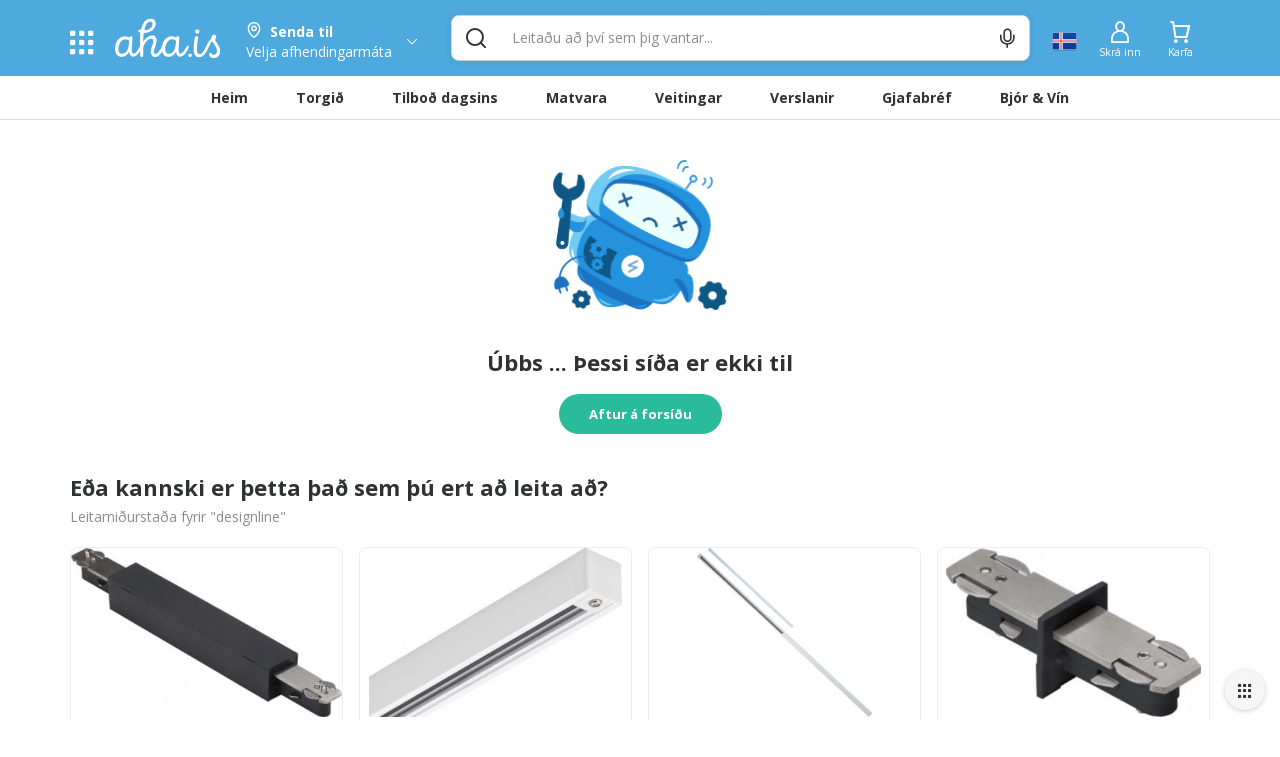

--- FILE ---
content_type: text/html; charset=utf-8
request_url: https://cdn.aha.is/designline-breytistykki-fyrir-hangandi-ljos-328868
body_size: 107857
content:
<!doctype html>
<html data-n-head-ssr lang="is" data-color-scheme="LIGHT" data-n-head="%7B%22lang%22:%7B%22ssr%22:%22is%22%7D,%22data-color-scheme%22:%7B%22ssr%22:%22AHA_THEME_COLOR%22%7D%7D">
  <head >
    <title>404 Síða fannst ekki | designline</title><meta data-n-head="ssr" charset="utf-8"><meta data-n-head="ssr" http-equiv="X-UA-Compatible" content="IE=edge"><meta data-n-head="ssr" name="viewport" content="viewport-fit=cover, width=device-width,initial-scale=1.0, maximum-scale=1"><meta data-n-head="ssr" http-equiv="Cache-Control" content="no-cache, no-store, must-revalidate"><meta data-n-head="ssr" http-equiv="Pragma" content="no-cache"><meta data-n-head="ssr" http-equiv="Expires" content="0"><meta data-n-head="ssr" data-hid="description" name="description" content="Allt sem hugurinn girnist á einum stað. Veitingar, tilboð, matvara og verslanir í tölvunni eða í appinu. Heil verslunarmiðstöð og mathöll í vasanum."><meta data-n-head="ssr" data-hid="og:title" property="og:title" content="404 Síða fannst ekki | designline"><meta data-n-head="ssr" data-hid="og:image" property="og:image" content="/_nuxt/img/aha-front_page.fee7824.png"><meta data-n-head="ssr" data-hid="og:image:type" property="og:image:type" content="image/png"><meta data-n-head="ssr" data-hid="og:image:alt" property="og:image:alt" content="logo"><meta data-n-head="ssr" data-hid="og:description" property="og:description" content="Allt sem hugurinn girnist á einum stað. Veitingar, tilboð, matvara og verslanir í tölvunni eða í appinu. Heil verslunarmiðstöð og mathöll í vasanum."><meta data-n-head="ssr" data-hid="twitter:title" name="twitter:title" content="404 Síða fannst ekki | designline"><meta data-n-head="ssr" data-hid="twitter:description" name="twitter:description" content="Allt sem hugurinn girnist á einum stað. Veitingar, tilboð, matvara og verslanir í tölvunni eða í appinu. Heil verslunarmiðstöð og mathöll í vasanum."><meta data-n-head="ssr" data-hid="twitter:card" name="twitter:card" content="summary_large_image"><meta data-n-head="ssr" data-hid="twitter:image" name="twitter:image" content="/_nuxt/img/aha-front_page.fee7824.png"><meta data-n-head="ssr" data-hid="twitter:image:alt" name="twitter:image:alt" content="logo"><meta data-n-head="ssr" data-hid="apple-mobile-web-app-capable" name="apple-mobile-web-app-capable" content="yes"><meta data-n-head="ssr" data-hid="apple-mobile-web-app-status-bar-style" name="apple-mobile-web-app-status-bar-style" content="black"><link data-n-head="ssr" data-hid="image/x-icon" rel="icon" type="image/x-icon" href="/favicon.ico?v=2"><link data-n-head="ssr" data-hid="apple-touch-icon" rel="apple-touch-icon" href="https://images.aha.is/image/upload/assets/square_logo.png"><style data-n-head="ssr" data-hid="theme-color-list" type="text/css">:root[data-color-scheme="DARK"] {
    --backgroundColor: #272829 !important;
--backgroundColorRGB: 39, 40, 41 !important;
--highlightBackgroundColor: #303134 !important;
--highlightBackgroundColorRGB: 48, 49, 52 !important;
--backgroundContrastColor: #ededed !important;
--backgroundContrastColorRGB: 237, 237, 237 !important;
--primaryColor: #2887be !important;
--successColor: #44a18d !important;
--textColor: #e8eaed !important;
--btnPrimaryBackgroundColor: #303134 !important;
--borderLightGreyColor: #3c4043 !important;
--linkGreyColor: #969ba1 !important;
--boxShadow: rgba(0, 0, 0, 0.2) !important;
--boxShadowLighter: var(--boxShadow) !important;
--appSkeletonColor: linear-gradient(to right, #383638, #505050, #383638) 50% 50% !important;
--borderGreyColor: #3c4043 !important;
--wildSandColor: var(--highlightBackgroundColor) !important;
--athensGrayColor: #333437 !important;
--primaryLightColor: #41464c !important;
--secondaryColor: #444548 !important;
--galleryColor: #4a4c4f !important;
--svgIconColor: invert(88%) sepia(7%) saturate(171%) hue-rotate(173deg) brightness(90%) contrast(88%) !important;
--alabastereColor: #36373a !important;
--gray: #c8cfd6 !important;
--cardColor: var(--highlightBackgroundColor) !important;
--lightYellowColor: #645d3c !important;
--blackSqueezeColor: #214d4d !important;
--textLightColor: #e8eaed !important;
--stTropazColor: #7f919e !important;
--hoverColor: #595e63 !important;
--primaryLightSurfaceColor: #627672 !important;
--colorScheme: dark !important;
--dropdownActiveColor: #364441 !important;
--closeColor: #8e6f74 !important;

    }
:root[data-color-scheme="LIGHT"] {
    --backgroundColor: #ffffff !important;
--backgroundColorRGB: 255, 255, 255 !important;
--highlightBackgroundColor: #f4f4f4 !important;
--highlightBackgroundColorRGB: 244, 244, 244 !important;
--backgroundContrastColor: #1a1a1a !important;
--backgroundContrastColorRGB: 26, 26, 26 !important;
--primaryColor: #4ea9df !important;
--successColor: #2abb9b !important;
--textColor: #303133 !important;
--btnPrimaryBackgroundColor: #f6f6f6 !important;
--borderLightGreyColor: #ededed !important;
--linkGreyColor: #8d8d8f !important;
--boxShadow: rgba(48, 49, 51, 0.1) !important;
--boxShadowLighter: var(--borderLightGreyColor) !important;
--appSkeletonColor: linear-gradient(to right, var(--greyColor), rgba(252, 252, 252, 0.4), var(--greyColor)) 50% 50% !important;
--borderGreyColor: #dadada !important;
--wildSandColor: #f5f5f5 !important;
--athensGrayColor: #fafbfc !important;
--primaryLightColor: #dbeefa !important;
--secondaryColor: #303133 !important;
--svgIconColor: unset !important;
--cardColor: #fff !important;
--hoverColor: var(--highlightBackgroundColor) !important;
--dropdownActiveColor: #e9f8f5 !important;
--closeColor: #f9c0ca !important;
--colorScheme: light !important;

    }

  :root[data-color-scheme="SYSTEM"] {
    --backgroundColor: #ffffff !important;
--backgroundColorRGB: 255, 255, 255 !important;
--highlightBackgroundColor: #f4f4f4 !important;
--highlightBackgroundColorRGB: 244, 244, 244 !important;
--backgroundContrastColor: #1a1a1a !important;
--backgroundContrastColorRGB: 26, 26, 26 !important;
--primaryColor: #4ea9df !important;
--successColor: #2abb9b !important;
--textColor: #303133 !important;
--btnPrimaryBackgroundColor: #f6f6f6 !important;
--borderLightGreyColor: #ededed !important;
--linkGreyColor: #8d8d8f !important;
--boxShadow: rgba(48, 49, 51, 0.1) !important;
--boxShadowLighter: var(--borderLightGreyColor) !important;
--appSkeletonColor: linear-gradient(to right, var(--greyColor), rgba(252, 252, 252, 0.4), var(--greyColor)) 50% 50% !important;
--borderGreyColor: #dadada !important;
--wildSandColor: #f5f5f5 !important;
--athensGrayColor: #fafbfc !important;
--primaryLightColor: #dbeefa !important;
--secondaryColor: #303133 !important;
--svgIconColor: unset !important;
--cardColor: #fff !important;
--hoverColor: var(--highlightBackgroundColor) !important;
--dropdownActiveColor: #e9f8f5 !important;
--closeColor: #f9c0ca !important;
--colorScheme: light !important;

    }

  @media (prefers-color-scheme: dark) {
    :root[data-color-scheme="SYSTEM"] {
    --backgroundColor: #272829 !important;
--backgroundColorRGB: 39, 40, 41 !important;
--highlightBackgroundColor: #303134 !important;
--highlightBackgroundColorRGB: 48, 49, 52 !important;
--backgroundContrastColor: #ededed !important;
--backgroundContrastColorRGB: 237, 237, 237 !important;
--primaryColor: #2887be !important;
--successColor: #44a18d !important;
--textColor: #e8eaed !important;
--btnPrimaryBackgroundColor: #303134 !important;
--borderLightGreyColor: #3c4043 !important;
--linkGreyColor: #969ba1 !important;
--boxShadow: rgba(0, 0, 0, 0.2) !important;
--boxShadowLighter: var(--boxShadow) !important;
--appSkeletonColor: linear-gradient(to right, #383638, #505050, #383638) 50% 50% !important;
--borderGreyColor: #3c4043 !important;
--wildSandColor: var(--highlightBackgroundColor) !important;
--athensGrayColor: #333437 !important;
--primaryLightColor: #41464c !important;
--secondaryColor: #444548 !important;
--galleryColor: #4a4c4f !important;
--svgIconColor: invert(88%) sepia(7%) saturate(171%) hue-rotate(173deg) brightness(90%) contrast(88%) !important;
--alabastereColor: #36373a !important;
--gray: #c8cfd6 !important;
--cardColor: var(--highlightBackgroundColor) !important;
--lightYellowColor: #645d3c !important;
--blackSqueezeColor: #214d4d !important;
--textLightColor: #e8eaed !important;
--stTropazColor: #7f919e !important;
--hoverColor: #595e63 !important;
--primaryLightSurfaceColor: #627672 !important;
--colorScheme: dark !important;
--dropdownActiveColor: #364441 !important;
--closeColor: #8e6f74 !important;

    }
  }
  </style><link rel="preload" href="/_nuxt/051ea77.js" as="script"><link rel="preload" href="/_nuxt/76e63bc.js" as="script"><style data-vue-ssr-id="c24302ee:0 7a854dce:0 5f618b5e:0 eb2d66e6:0 5c4d7051:0 6bdc76d7:0 bf7fdb62:0 0af2bc5b:0 1fb2deca:0 af9deccc:0 77d14248:0 cdafbdc6:0 24ec13ce:0 332fe267:0 3a3c7019:0 2a755c74:0 0494e146:0 5690be18:0 5139d1e5:0 13cd37e5:0 1601d362:0 54b0f54d:0 c7773ba2:0 0060cce9:0 3dd68dac:0 a7c0c50e:0 0d6e5503:0 28cd8b84:0 391ffaa3:0 7b105234:0 e9ec5b20:0 497a0802:0 0c997052:0 667f2a06:0 c1b529a8:0 17211955:0 2bd07793:0 8d0fc9f8:0 994689d6:0 3dbe0d82:0 8f33aee2:0">.tns-outer{padding:0!important}.tns-outer [hidden]{display:none!important}.tns-outer [aria-controls],.tns-outer [data-action]{cursor:pointer}.tns-slider{transition:all 0s}.tns-slider>.tns-item{box-sizing:border-box}.tns-horizontal.tns-subpixel{white-space:nowrap}.tns-horizontal.tns-subpixel>.tns-item{display:inline-block;vertical-align:top;white-space:normal}.tns-horizontal.tns-no-subpixel:after{content:"";display:table;clear:both}.tns-horizontal.tns-no-subpixel>.tns-item{float:left}.tns-horizontal.tns-carousel.tns-no-subpixel>.tns-item{margin-right:-100%}.tns-gallery,.tns-no-calc{position:relative;left:0}.tns-gallery{min-height:1px}.tns-gallery>.tns-item{position:absolute;left:-100%;transition:transform 0s,opacity 0s}.tns-gallery>.tns-slide-active{position:relative;left:auto!important}.tns-gallery>.tns-moving{transition:all .25s}.tns-autowidth{display:inline-block}.tns-lazy-img{transition:opacity .6s;opacity:.6}.tns-lazy-img.tns-complete{opacity:1}.tns-ah{transition:height 0s}.tns-ovh{overflow:hidden}.tns-visually-hidden{position:absolute;left:-10000em}.tns-transparent{opacity:0;visibility:hidden}.tns-fadeIn{opacity:1;filter:alpha(opacity=100);z-index:0}.tns-fadeOut,.tns-normal{opacity:0;filter:alpha(opacity=0);z-index:-1}.tns-vpfix{white-space:nowrap}.tns-vpfix>div,.tns-vpfix>li{display:inline-block}.tns-t-subp2{margin:0 auto;width:310px;position:relative;height:10px;overflow:hidden}.tns-t-ct{width:2333.3333333%;width:2333.33333%;position:absolute;right:0}.tns-t-ct:after{content:"";display:table;clear:both}.tns-t-ct>div{width:1.4285714%;width:1.42857%;height:10px;float:left}
.vdatetime-fade-enter-active,.vdatetime-fade-leave-active{-webkit-transition:opacity .4s;transition:opacity .4s}.vdatetime-fade-enter,.vdatetime-fade-leave-to{opacity:0}.vdatetime-overlay{z-index:999;position:fixed;top:0;right:0;bottom:0;left:0;background:rgba(0,0,0,.5);-webkit-transition:opacity .5s;transition:opacity .5s}.vdatetime-popup{z-index:1000;position:fixed;top:50%;left:50%;-webkit-transform:translate(-50%,-50%);transform:translate(-50%,-50%);width:340px;max-width:calc(100% - 30px);-webkit-box-shadow:0 1px 3px 0 rgba(0,0,0,.3);box-shadow:0 1px 3px 0 rgba(0,0,0,.3);color:#444;font-family:-apple-system,BlinkMacSystemFont,"Segoe UI","Roboto","Oxygen","Ubuntu","Cantarell","Fira Sans","Droid Sans","Helvetica Neue",sans-serif;line-height:1.18;background:#fff;-webkit-tap-highlight-color:rgba(0,0,0,0)}.vdatetime-popup,.vdatetime-popup *{-webkit-box-sizing:border-box;box-sizing:border-box}.vdatetime-popup__header{padding:18px 30px;background:#3f51b5;color:#fff;font-size:32px}.vdatetime-popup__title{margin-bottom:8px;font-size:21px;font-weight:300}.vdatetime-popup__year{font-weight:300;font-size:14px;opacity:.7;cursor:pointer;-webkit-transition:opacity .3s;transition:opacity .3s}.vdatetime-popup__year:hover{opacity:1}.vdatetime-popup__date{line-height:1;cursor:pointer}.vdatetime-popup__actions{padding:0 20px 10px 30px;text-align:right}.vdatetime-popup__actions__button{display:inline-block;border:none;padding:10px 20px;background:transparent;font-size:16px;color:#3f51b5;cursor:pointer;-webkit-transition:color .3s;transition:color .3s}.vdatetime-popup__actions__button:hover{color:#444}.vdatetime-calendar__navigation--next:hover svg path,.vdatetime-calendar__navigation--previous:hover svg path{stroke:#888}.vdatetime-calendar__navigation,.vdatetime-calendar__navigation *{-webkit-box-sizing:border-box;box-sizing:border-box}.vdatetime-calendar__navigation{position:relative;margin:15px 0;padding:0 30px;width:100%}.vdatetime-calendar__navigation--next,.vdatetime-calendar__navigation--previous{position:absolute;top:0;padding:0 5px;width:18px;cursor:pointer}.vdatetime-calendar__navigation--next svg,.vdatetime-calendar__navigation--previous svg{width:8px;height:13px}.vdatetime-calendar__navigation--next svg path,.vdatetime-calendar__navigation--previous svg path{-webkit-transition:stroke .3s;transition:stroke .3s}.vdatetime-calendar__navigation--previous{left:25px}.vdatetime-calendar__navigation--next{right:25px;-webkit-transform:scaleX(-1);transform:scaleX(-1)}.vdatetime-calendar__current--month{text-align:center;text-transform:capitalize}.vdatetime-calendar__month{padding:0 20px;-webkit-transition:height .2s;transition:height .2s}.vdatetime-calendar__month__day,.vdatetime-calendar__month__weekday{display:inline-block;width:14.28571%;line-height:36px;text-align:center;font-size:15px;font-weight:300;cursor:pointer}.vdatetime-calendar__month__day>span,.vdatetime-calendar__month__weekday>span{display:block;width:100%;position:relative;height:0;padding:0 0 100%;overflow:hidden}.vdatetime-calendar__month__day>span>span,.vdatetime-calendar__month__weekday>span>span{display:-webkit-box;display:-ms-flexbox;display:flex;-webkit-box-pack:center;-ms-flex-pack:center;justify-content:center;-webkit-box-align:center;-ms-flex-align:center;align-items:center;position:absolute;top:0;right:0;bottom:0;left:0;border:0;border-radius:50%;-webkit-transition:background-color .3s,color .3s;transition:background-color .3s,color .3s}.vdatetime-calendar__month__weekday{font-weight:700}.vdatetime-calendar__month__day:hover>span>span{background:#eee}.vdatetime-calendar__month__day--selected:hover>span>span,.vdatetime-calendar__month__day--selected>span>span{color:#fff;background:#3f51b5}.vdatetime-calendar__month__day--disabled{opacity:.4;cursor:default}.vdatetime-calendar__month__day--disabled:hover>span>span{color:inherit;background:transparent}.vdatetime-time-picker__list::-webkit-scrollbar-thumb{background:#ccc}.vdatetime-time-picker__list::-webkit-scrollbar-track{background:#efefef}.vdatetime-time-picker,.vdatetime-time-picker *{-webkit-box-sizing:border-box;box-sizing:border-box}.vdatetime-time-picker:after{content:"";display:table;clear:both}.vdatetime-time-picker__list{float:left;width:50%;height:305px;overflow-y:scroll;-webkit-overflow-scrolling:touch}.vdatetime-time-picker__list::-webkit-scrollbar{width:3px}.vdatetime-time-picker__with-suffix .vdatetime-time-picker__list{width:33.3%}.vdatetime-time-picker__item{padding:10px 0;font-size:20px;text-align:center;cursor:pointer;-webkit-transition:font-size .3s;transition:font-size .3s}.vdatetime-time-picker__item:hover{font-size:32px}.vdatetime-time-picker__item--selected{color:#3f51b5;font-size:32px}.vdatetime-time-picker__item--disabled{opacity:.4;cursor:default;font-size:20px!important}.vdatetime-year-picker__list::-webkit-scrollbar-thumb{background:#ccc}.vdatetime-year-picker__list::-webkit-scrollbar-track{background:#efefef}.vdatetime-year-picker,.vdatetime-year-picker *{-webkit-box-sizing:border-box;box-sizing:border-box}.vdatetime-year-picker:after{content:"";display:table;clear:both}.vdatetime-year-picker__list{float:left;width:100%;height:305px;overflow-y:scroll;-webkit-overflow-scrolling:touch}.vdatetime-year-picker__list::-webkit-scrollbar{width:3px}.vdatetime-year-picker__item{padding:10px 0;font-size:20px;text-align:center;cursor:pointer;-webkit-transition:font-size .3s;transition:font-size .3s}.vdatetime-year-picker__item:hover{font-size:32px}.vdatetime-year-picker__item--selected{color:#3f51b5;font-size:32px}.vdatetime-year-picker__item--disabled{opacity:.4;cursor:default}.vdatetime-year-picker__item--disabled:hover{color:inherit;background:transparent}.vdatetime-month-picker__list::-webkit-scrollbar-thumb{background:#ccc}.vdatetime-month-picker__list::-webkit-scrollbar-track{background:#efefef}.vdatetime-month-picker,.vdatetime-month-picker *{-webkit-box-sizing:border-box;box-sizing:border-box}.vdatetime-month-picker:after{content:"";display:table;clear:both}.vdatetime-month-picker__list{float:left;width:100%;height:305px;overflow-y:scroll;-webkit-overflow-scrolling:touch}.vdatetime-month-picker__list::-webkit-scrollbar{width:3px}.vdatetime-month-picker__item{padding:10px 0;font-size:20px;text-align:center;cursor:pointer;-webkit-transition:font-size .3s;transition:font-size .3s}.vdatetime-month-picker__item:hover{font-size:32px}.vdatetime-month-picker__item--selected{color:#3f51b5;font-size:32px}.vdatetime-month-picker__item--disabled{opacity:.4;cursor:default}.vdatetime-month-picker__item--disabled:hover{color:inherit;background:transparent}

/*!
 * Bootstrap v3.4.1 (https://getbootstrap.com/)
 * Copyright 2011-2019 Twitter, Inc.
 * Licensed under MIT (https://github.com/twbs/bootstrap/blob/master/LICENSE)
 */ /*! normalize.css v3.0.3 | MIT License | github.com/necolas/normalize.css */html{font-family:sans-serif;-ms-text-size-adjust:100%;-webkit-text-size-adjust:100%}body{margin:0}article,aside,details,figcaption,figure,footer,header,hgroup,main,menu,nav,section,summary{display:block}audio,canvas,progress,video{display:inline-block;vertical-align:baseline}audio:not([controls]){display:none;height:0}[hidden],template{display:none}a{background-color:transparent}a:active,a:hover{outline:0}abbr[title]{border-bottom:none;text-decoration:underline;-webkit-text-decoration:underline dotted;text-decoration:underline dotted}b,strong{font-weight:700}dfn{font-style:italic}h1{font-size:2em;margin:.67em 0}mark{background:#ff0;color:#000}small{font-size:80%}sub,sup{font-size:75%;line-height:0;position:relative;vertical-align:baseline}sup{top:-.5em}sub{bottom:-.25em}img{border:0}svg:not(:root){overflow:hidden}figure{margin:1em 40px}hr{-webkit-box-sizing:content-box;box-sizing:content-box;height:0}pre{overflow:auto}code,kbd,pre,samp{font-family:monospace,monospace;font-size:1em}button,input,optgroup,select,textarea{color:inherit;font:inherit;margin:0}button{overflow:visible}button,select{text-transform:none}button,html input[type=button],input[type=reset],input[type=submit]{-webkit-appearance:button;cursor:pointer}button[disabled],html input[disabled]{cursor:default}button::-moz-focus-inner,input::-moz-focus-inner{border:0;padding:0}input{line-height:normal}input[type=checkbox],input[type=radio]{-webkit-box-sizing:border-box;box-sizing:border-box;padding:0}input[type=number]::-webkit-inner-spin-button,input[type=number]::-webkit-outer-spin-button{height:auto}input[type=search]{-webkit-appearance:textfield;-webkit-box-sizing:content-box;box-sizing:content-box}input[type=search]::-webkit-search-cancel-button,input[type=search]::-webkit-search-decoration{-webkit-appearance:none}fieldset{border:1px solid silver;margin:0 2px;padding:.35em .625em .75em}textarea{overflow:auto}optgroup{font-weight:700}table{border-collapse:collapse;border-spacing:0}td,th{padding:0} /*! Source: https://github.com/h5bp/html5-boilerplate/blob/master/src/css/main.css */@media print{*,:after,:before{color:#000!important;text-shadow:none!important;background:0 0!important;-webkit-box-shadow:none!important;box-shadow:none!important}a,a:visited{text-decoration:underline}a[href]:after{content:" (" attr(href) ")"}abbr[title]:after{content:" (" attr(title) ")"}a[href^="#"]:after,a[href^="javascript:"]:after{content:""}blockquote,pre{border:1px solid #999;page-break-inside:avoid}thead{display:table-header-group}img,tr{page-break-inside:avoid}img{max-width:100%!important}h2,h3,p{orphans:3;widows:3}h2,h3{page-break-after:avoid}.navbar{display:none}.btn>.caret,.dropup>.btn>.caret{border-top-color:#000!important}.label{border:1px solid #000}.table{border-collapse:collapse!important}.table td,.table th{background-color:#fff!important}.table-bordered td,.table-bordered th{border:1px solid #ddd!important}}*,:after,:before{-webkit-box-sizing:border-box;box-sizing:border-box}html{font-size:10px;-webkit-tap-highlight-color:transparent}body{font-family:"Helvetica Neue",Helvetica,Arial,sans-serif;font-size:14px;line-height:1.42857143;color:#333;background-color:#fff}button,input,select,textarea{font-family:inherit;font-size:inherit;line-height:inherit}a{color:#337ab7;text-decoration:none}a:focus,a:hover{color:#23527c;text-decoration:underline}a:focus{outline:5px auto -webkit-focus-ring-color;outline-offset:-2px}figure{margin:0}img{vertical-align:middle}.carousel-inner>.item>a>img,.carousel-inner>.item>img,.img-responsive,.thumbnail>img,.thumbnail a>img{display:block;max-width:100%;height:auto}.img-rounded{border-radius:6px}.img-thumbnail{padding:4px;line-height:1.42857143;background-color:#fff;border:1px solid #ddd;border-radius:4px;-webkit-transition:all .2s ease-in-out;transition:all .2s ease-in-out;display:inline-block;max-width:100%;height:auto}.img-circle{border-radius:50%}hr{margin-top:20px;margin-bottom:20px;border:0;border-top:1px solid #eee}.sr-only{position:absolute;width:1px;height:1px;padding:0;margin:-1px;overflow:hidden;clip:rect(0,0,0,0);border:0}.sr-only-focusable:active,.sr-only-focusable:focus{position:static;width:auto;height:auto;margin:0;overflow:visible;clip:auto}[role=button]{cursor:pointer}.h1,.h2,.h3,.h4,.h5,.h6,h1,h2,h3,h4,h5,h6{font-family:inherit;font-weight:500;line-height:1.1;color:inherit}.h1 .small,.h1 small,.h2 .small,.h2 small,.h3 .small,.h3 small,.h4 .small,.h4 small,.h5 .small,.h5 small,.h6 .small,.h6 small,h1 .small,h1 small,h2 .small,h2 small,h3 .small,h3 small,h4 .small,h4 small,h5 .small,h5 small,h6 .small,h6 small{font-weight:400;line-height:1;color:#777}.h1,.h2,.h3,h1,h2,h3{margin-top:20px;margin-bottom:10px}.h1 .small,.h1 small,.h2 .small,.h2 small,.h3 .small,.h3 small,h1 .small,h1 small,h2 .small,h2 small,h3 .small,h3 small{font-size:65%}.h4,.h5,.h6,h4,h5,h6{margin-top:10px;margin-bottom:10px}.h4 .small,.h4 small,.h5 .small,.h5 small,.h6 .small,.h6 small,h4 .small,h4 small,h5 .small,h5 small,h6 .small,h6 small{font-size:75%}.h1,h1{font-size:36px}.h2,h2{font-size:30px}.h3,h3{font-size:24px}.h4,h4{font-size:18px}.h5,h5{font-size:14px}.h6,h6{font-size:12px}p{margin:0 0 10px}.lead{margin-bottom:20px;font-size:16px;font-weight:300;line-height:1.4}@media (min-width:768px){.lead{font-size:21px}}.small,small{font-size:85%}.mark,mark{padding:.2em;background-color:#fcf8e3}.text-left{text-align:left}.text-right{text-align:right}.text-center{text-align:center}.text-justify{text-align:justify}.text-nowrap{white-space:nowrap}.text-lowercase{text-transform:lowercase}.text-uppercase{text-transform:uppercase}.text-capitalize{text-transform:capitalize}.text-muted{color:#777}.text-primary{color:#337ab7}a.text-primary:focus,a.text-primary:hover{color:#286090}.text-success{color:#3c763d}a.text-success:focus,a.text-success:hover{color:#2b542c}.text-info{color:#31708f}a.text-info:focus,a.text-info:hover{color:#245269}.text-warning{color:#8a6d3b}a.text-warning:focus,a.text-warning:hover{color:#66512c}.text-danger{color:#a94442}a.text-danger:focus,a.text-danger:hover{color:#843534}.bg-primary{color:#fff;background-color:#337ab7}a.bg-primary:focus,a.bg-primary:hover{background-color:#286090}.bg-success{background-color:#dff0d8}a.bg-success:focus,a.bg-success:hover{background-color:#c1e2b3}.bg-info{background-color:#d9edf7}a.bg-info:focus,a.bg-info:hover{background-color:#afd9ee}.bg-warning{background-color:#fcf8e3}a.bg-warning:focus,a.bg-warning:hover{background-color:#f7ecb5}.bg-danger{background-color:#f2dede}a.bg-danger:focus,a.bg-danger:hover{background-color:#e4b9b9}.page-header{padding-bottom:9px;margin:40px 0 20px;border-bottom:1px solid #eee}ol,ul{margin-top:0;margin-bottom:10px}ol ol,ol ul,ul ol,ul ul{margin-bottom:0}.list-inline,.list-unstyled{padding-left:0;list-style:none}.list-inline{margin-left:-5px}.list-inline>li{display:inline-block;padding-right:5px;padding-left:5px}dl{margin-top:0;margin-bottom:20px}dd,dt{line-height:1.42857143}dt{font-weight:700}dd{margin-left:0}@media (min-width:768px){.dl-horizontal dt{float:left;width:160px;clear:left;text-align:right;overflow:hidden;text-overflow:ellipsis;white-space:nowrap}.dl-horizontal dd{margin-left:180px}}abbr[data-original-title],abbr[title]{cursor:help}.initialism{font-size:90%;text-transform:uppercase}blockquote{padding:10px 20px;margin:0 0 20px;font-size:17.5px;border-left:5px solid #eee}blockquote ol:last-child,blockquote p:last-child,blockquote ul:last-child{margin-bottom:0}blockquote .small,blockquote footer,blockquote small{display:block;font-size:80%;line-height:1.42857143;color:#777}blockquote .small:before,blockquote footer:before,blockquote small:before{content:"\2014 \00A0"}.blockquote-reverse,blockquote.pull-right{padding-right:15px;padding-left:0;text-align:right;border-right:5px solid #eee;border-left:0}.blockquote-reverse .small:before,.blockquote-reverse footer:before,.blockquote-reverse small:before,blockquote.pull-right .small:before,blockquote.pull-right footer:before,blockquote.pull-right small:before{content:""}.blockquote-reverse .small:after,.blockquote-reverse footer:after,.blockquote-reverse small:after,blockquote.pull-right .small:after,blockquote.pull-right footer:after,blockquote.pull-right small:after{content:"\00A0 \2014"}address{margin-bottom:20px;font-style:normal;line-height:1.42857143}code,kbd,pre,samp{font-family:Menlo,Monaco,Consolas,"Courier New",monospace}code{color:#c7254e;background-color:#f9f2f4;border-radius:4px}code,kbd{padding:2px 4px;font-size:90%}kbd{color:#fff;background-color:#333;border-radius:3px;-webkit-box-shadow:inset 0 -1px 0 rgba(0,0,0,.25);box-shadow:inset 0 -1px 0 rgba(0,0,0,.25)}kbd kbd{padding:0;font-size:100%;font-weight:700;-webkit-box-shadow:none;box-shadow:none}pre{display:block;padding:9.5px;margin:0 0 10px;font-size:13px;line-height:1.42857143;color:#333;word-break:break-all;word-wrap:break-word;background-color:#f5f5f5;border:1px solid #ccc;border-radius:4px}pre code{padding:0;font-size:inherit;color:inherit;white-space:pre-wrap;background-color:transparent;border-radius:0}.pre-scrollable{max-height:340px;overflow-y:scroll}.container{padding-right:15px;padding-left:15px;margin-right:auto;margin-left:auto}@media (min-width:768px){.container{width:750px}}@media (min-width:992px){.container{width:970px}}@media (min-width:1200px){.container{width:1170px}}.container-fluid{padding-right:15px;padding-left:15px;margin-right:auto;margin-left:auto}.row{margin-right:-15px;margin-left:-15px}.row-no-gutters{margin-right:0;margin-left:0}.row-no-gutters [class*=col-]{padding-right:0;padding-left:0}.col-lg-1,.col-lg-2,.col-lg-3,.col-lg-4,.col-lg-5,.col-lg-6,.col-lg-7,.col-lg-8,.col-lg-9,.col-lg-10,.col-lg-11,.col-lg-12,.col-md-1,.col-md-2,.col-md-3,.col-md-4,.col-md-5,.col-md-6,.col-md-7,.col-md-8,.col-md-9,.col-md-10,.col-md-11,.col-md-12,.col-sm-1,.col-sm-2,.col-sm-3,.col-sm-4,.col-sm-5,.col-sm-6,.col-sm-7,.col-sm-8,.col-sm-9,.col-sm-10,.col-sm-11,.col-sm-12,.col-xs-1,.col-xs-2,.col-xs-3,.col-xs-4,.col-xs-5,.col-xs-6,.col-xs-7,.col-xs-8,.col-xs-9,.col-xs-10,.col-xs-11,.col-xs-12{position:relative;min-height:1px;padding-right:15px;padding-left:15px}.col-xs-1,.col-xs-2,.col-xs-3,.col-xs-4,.col-xs-5,.col-xs-6,.col-xs-7,.col-xs-8,.col-xs-9,.col-xs-10,.col-xs-11,.col-xs-12{float:left}.col-xs-12{width:100%}.col-xs-11{width:91.66666667%}.col-xs-10{width:83.33333333%}.col-xs-9{width:75%}.col-xs-8{width:66.66666667%}.col-xs-7{width:58.33333333%}.col-xs-6{width:50%}.col-xs-5{width:41.66666667%}.col-xs-4{width:33.33333333%}.col-xs-3{width:25%}.col-xs-2{width:16.66666667%}.col-xs-1{width:8.33333333%}.col-xs-pull-12{right:100%}.col-xs-pull-11{right:91.66666667%}.col-xs-pull-10{right:83.33333333%}.col-xs-pull-9{right:75%}.col-xs-pull-8{right:66.66666667%}.col-xs-pull-7{right:58.33333333%}.col-xs-pull-6{right:50%}.col-xs-pull-5{right:41.66666667%}.col-xs-pull-4{right:33.33333333%}.col-xs-pull-3{right:25%}.col-xs-pull-2{right:16.66666667%}.col-xs-pull-1{right:8.33333333%}.col-xs-pull-0{right:auto}.col-xs-push-12{left:100%}.col-xs-push-11{left:91.66666667%}.col-xs-push-10{left:83.33333333%}.col-xs-push-9{left:75%}.col-xs-push-8{left:66.66666667%}.col-xs-push-7{left:58.33333333%}.col-xs-push-6{left:50%}.col-xs-push-5{left:41.66666667%}.col-xs-push-4{left:33.33333333%}.col-xs-push-3{left:25%}.col-xs-push-2{left:16.66666667%}.col-xs-push-1{left:8.33333333%}.col-xs-push-0{left:auto}.col-xs-offset-12{margin-left:100%}.col-xs-offset-11{margin-left:91.66666667%}.col-xs-offset-10{margin-left:83.33333333%}.col-xs-offset-9{margin-left:75%}.col-xs-offset-8{margin-left:66.66666667%}.col-xs-offset-7{margin-left:58.33333333%}.col-xs-offset-6{margin-left:50%}.col-xs-offset-5{margin-left:41.66666667%}.col-xs-offset-4{margin-left:33.33333333%}.col-xs-offset-3{margin-left:25%}.col-xs-offset-2{margin-left:16.66666667%}.col-xs-offset-1{margin-left:8.33333333%}.col-xs-offset-0{margin-left:0}@media (min-width:768px){.col-sm-1,.col-sm-2,.col-sm-3,.col-sm-4,.col-sm-5,.col-sm-6,.col-sm-7,.col-sm-8,.col-sm-9,.col-sm-10,.col-sm-11,.col-sm-12{float:left}.col-sm-12{width:100%}.col-sm-11{width:91.66666667%}.col-sm-10{width:83.33333333%}.col-sm-9{width:75%}.col-sm-8{width:66.66666667%}.col-sm-7{width:58.33333333%}.col-sm-6{width:50%}.col-sm-5{width:41.66666667%}.col-sm-4{width:33.33333333%}.col-sm-3{width:25%}.col-sm-2{width:16.66666667%}.col-sm-1{width:8.33333333%}.col-sm-pull-12{right:100%}.col-sm-pull-11{right:91.66666667%}.col-sm-pull-10{right:83.33333333%}.col-sm-pull-9{right:75%}.col-sm-pull-8{right:66.66666667%}.col-sm-pull-7{right:58.33333333%}.col-sm-pull-6{right:50%}.col-sm-pull-5{right:41.66666667%}.col-sm-pull-4{right:33.33333333%}.col-sm-pull-3{right:25%}.col-sm-pull-2{right:16.66666667%}.col-sm-pull-1{right:8.33333333%}.col-sm-pull-0{right:auto}.col-sm-push-12{left:100%}.col-sm-push-11{left:91.66666667%}.col-sm-push-10{left:83.33333333%}.col-sm-push-9{left:75%}.col-sm-push-8{left:66.66666667%}.col-sm-push-7{left:58.33333333%}.col-sm-push-6{left:50%}.col-sm-push-5{left:41.66666667%}.col-sm-push-4{left:33.33333333%}.col-sm-push-3{left:25%}.col-sm-push-2{left:16.66666667%}.col-sm-push-1{left:8.33333333%}.col-sm-push-0{left:auto}.col-sm-offset-12{margin-left:100%}.col-sm-offset-11{margin-left:91.66666667%}.col-sm-offset-10{margin-left:83.33333333%}.col-sm-offset-9{margin-left:75%}.col-sm-offset-8{margin-left:66.66666667%}.col-sm-offset-7{margin-left:58.33333333%}.col-sm-offset-6{margin-left:50%}.col-sm-offset-5{margin-left:41.66666667%}.col-sm-offset-4{margin-left:33.33333333%}.col-sm-offset-3{margin-left:25%}.col-sm-offset-2{margin-left:16.66666667%}.col-sm-offset-1{margin-left:8.33333333%}.col-sm-offset-0{margin-left:0}}@media (min-width:992px){.col-md-1,.col-md-2,.col-md-3,.col-md-4,.col-md-5,.col-md-6,.col-md-7,.col-md-8,.col-md-9,.col-md-10,.col-md-11,.col-md-12{float:left}.col-md-12{width:100%}.col-md-11{width:91.66666667%}.col-md-10{width:83.33333333%}.col-md-9{width:75%}.col-md-8{width:66.66666667%}.col-md-7{width:58.33333333%}.col-md-6{width:50%}.col-md-5{width:41.66666667%}.col-md-4{width:33.33333333%}.col-md-3{width:25%}.col-md-2{width:16.66666667%}.col-md-1{width:8.33333333%}.col-md-pull-12{right:100%}.col-md-pull-11{right:91.66666667%}.col-md-pull-10{right:83.33333333%}.col-md-pull-9{right:75%}.col-md-pull-8{right:66.66666667%}.col-md-pull-7{right:58.33333333%}.col-md-pull-6{right:50%}.col-md-pull-5{right:41.66666667%}.col-md-pull-4{right:33.33333333%}.col-md-pull-3{right:25%}.col-md-pull-2{right:16.66666667%}.col-md-pull-1{right:8.33333333%}.col-md-pull-0{right:auto}.col-md-push-12{left:100%}.col-md-push-11{left:91.66666667%}.col-md-push-10{left:83.33333333%}.col-md-push-9{left:75%}.col-md-push-8{left:66.66666667%}.col-md-push-7{left:58.33333333%}.col-md-push-6{left:50%}.col-md-push-5{left:41.66666667%}.col-md-push-4{left:33.33333333%}.col-md-push-3{left:25%}.col-md-push-2{left:16.66666667%}.col-md-push-1{left:8.33333333%}.col-md-push-0{left:auto}.col-md-offset-12{margin-left:100%}.col-md-offset-11{margin-left:91.66666667%}.col-md-offset-10{margin-left:83.33333333%}.col-md-offset-9{margin-left:75%}.col-md-offset-8{margin-left:66.66666667%}.col-md-offset-7{margin-left:58.33333333%}.col-md-offset-6{margin-left:50%}.col-md-offset-5{margin-left:41.66666667%}.col-md-offset-4{margin-left:33.33333333%}.col-md-offset-3{margin-left:25%}.col-md-offset-2{margin-left:16.66666667%}.col-md-offset-1{margin-left:8.33333333%}.col-md-offset-0{margin-left:0}}@media (min-width:1200px){.col-lg-1,.col-lg-2,.col-lg-3,.col-lg-4,.col-lg-5,.col-lg-6,.col-lg-7,.col-lg-8,.col-lg-9,.col-lg-10,.col-lg-11,.col-lg-12{float:left}.col-lg-12{width:100%}.col-lg-11{width:91.66666667%}.col-lg-10{width:83.33333333%}.col-lg-9{width:75%}.col-lg-8{width:66.66666667%}.col-lg-7{width:58.33333333%}.col-lg-6{width:50%}.col-lg-5{width:41.66666667%}.col-lg-4{width:33.33333333%}.col-lg-3{width:25%}.col-lg-2{width:16.66666667%}.col-lg-1{width:8.33333333%}.col-lg-pull-12{right:100%}.col-lg-pull-11{right:91.66666667%}.col-lg-pull-10{right:83.33333333%}.col-lg-pull-9{right:75%}.col-lg-pull-8{right:66.66666667%}.col-lg-pull-7{right:58.33333333%}.col-lg-pull-6{right:50%}.col-lg-pull-5{right:41.66666667%}.col-lg-pull-4{right:33.33333333%}.col-lg-pull-3{right:25%}.col-lg-pull-2{right:16.66666667%}.col-lg-pull-1{right:8.33333333%}.col-lg-pull-0{right:auto}.col-lg-push-12{left:100%}.col-lg-push-11{left:91.66666667%}.col-lg-push-10{left:83.33333333%}.col-lg-push-9{left:75%}.col-lg-push-8{left:66.66666667%}.col-lg-push-7{left:58.33333333%}.col-lg-push-6{left:50%}.col-lg-push-5{left:41.66666667%}.col-lg-push-4{left:33.33333333%}.col-lg-push-3{left:25%}.col-lg-push-2{left:16.66666667%}.col-lg-push-1{left:8.33333333%}.col-lg-push-0{left:auto}.col-lg-offset-12{margin-left:100%}.col-lg-offset-11{margin-left:91.66666667%}.col-lg-offset-10{margin-left:83.33333333%}.col-lg-offset-9{margin-left:75%}.col-lg-offset-8{margin-left:66.66666667%}.col-lg-offset-7{margin-left:58.33333333%}.col-lg-offset-6{margin-left:50%}.col-lg-offset-5{margin-left:41.66666667%}.col-lg-offset-4{margin-left:33.33333333%}.col-lg-offset-3{margin-left:25%}.col-lg-offset-2{margin-left:16.66666667%}.col-lg-offset-1{margin-left:8.33333333%}.col-lg-offset-0{margin-left:0}}table{background-color:transparent}table col[class*=col-]{position:static;display:table-column;float:none}table td[class*=col-],table th[class*=col-]{position:static;display:table-cell;float:none}caption{padding-top:8px;padding-bottom:8px;color:#777}caption,th{text-align:left}.table{width:100%;max-width:100%;margin-bottom:20px}.table>tbody>tr>td,.table>tbody>tr>th,.table>tfoot>tr>td,.table>tfoot>tr>th,.table>thead>tr>td,.table>thead>tr>th{padding:8px;line-height:1.42857143;vertical-align:top;border-top:1px solid #ddd}.table>thead>tr>th{vertical-align:bottom;border-bottom:2px solid #ddd}.table>caption+thead>tr:first-child>td,.table>caption+thead>tr:first-child>th,.table>colgroup+thead>tr:first-child>td,.table>colgroup+thead>tr:first-child>th,.table>thead:first-child>tr:first-child>td,.table>thead:first-child>tr:first-child>th{border-top:0}.table>tbody+tbody{border-top:2px solid #ddd}.table-condensed>tbody>tr>td,.table-condensed>tbody>tr>th,.table-condensed>tfoot>tr>td,.table-condensed>tfoot>tr>th,.table-condensed>thead>tr>td,.table-condensed>thead>tr>th{padding:5px}.table-bordered,.table-bordered>tbody>tr>td,.table-bordered>tbody>tr>th,.table-bordered>tfoot>tr>td,.table-bordered>tfoot>tr>th,.table-bordered>thead>tr>td,.table-bordered>thead>tr>th{border:1px solid #ddd}.table-bordered>thead>tr>td,.table-bordered>thead>tr>th{border-bottom-width:2px}.table-striped>tbody>tr:nth-of-type(odd){background-color:#f9f9f9}.table-hover>tbody>tr:hover,.table>tbody>tr.active>td,.table>tbody>tr.active>th,.table>tbody>tr>td.active,.table>tbody>tr>th.active,.table>tfoot>tr.active>td,.table>tfoot>tr.active>th,.table>tfoot>tr>td.active,.table>tfoot>tr>th.active,.table>thead>tr.active>td,.table>thead>tr.active>th,.table>thead>tr>td.active,.table>thead>tr>th.active{background-color:#f5f5f5}.table-hover>tbody>tr.active:hover>td,.table-hover>tbody>tr.active:hover>th,.table-hover>tbody>tr:hover>.active,.table-hover>tbody>tr>td.active:hover,.table-hover>tbody>tr>th.active:hover{background-color:#e8e8e8}.table>tbody>tr.success>td,.table>tbody>tr.success>th,.table>tbody>tr>td.success,.table>tbody>tr>th.success,.table>tfoot>tr.success>td,.table>tfoot>tr.success>th,.table>tfoot>tr>td.success,.table>tfoot>tr>th.success,.table>thead>tr.success>td,.table>thead>tr.success>th,.table>thead>tr>td.success,.table>thead>tr>th.success{background-color:#dff0d8}.table-hover>tbody>tr.success:hover>td,.table-hover>tbody>tr.success:hover>th,.table-hover>tbody>tr:hover>.success,.table-hover>tbody>tr>td.success:hover,.table-hover>tbody>tr>th.success:hover{background-color:#d0e9c6}.table>tbody>tr.info>td,.table>tbody>tr.info>th,.table>tbody>tr>td.info,.table>tbody>tr>th.info,.table>tfoot>tr.info>td,.table>tfoot>tr.info>th,.table>tfoot>tr>td.info,.table>tfoot>tr>th.info,.table>thead>tr.info>td,.table>thead>tr.info>th,.table>thead>tr>td.info,.table>thead>tr>th.info{background-color:#d9edf7}.table-hover>tbody>tr.info:hover>td,.table-hover>tbody>tr.info:hover>th,.table-hover>tbody>tr:hover>.info,.table-hover>tbody>tr>td.info:hover,.table-hover>tbody>tr>th.info:hover{background-color:#c4e3f3}.table>tbody>tr.warning>td,.table>tbody>tr.warning>th,.table>tbody>tr>td.warning,.table>tbody>tr>th.warning,.table>tfoot>tr.warning>td,.table>tfoot>tr.warning>th,.table>tfoot>tr>td.warning,.table>tfoot>tr>th.warning,.table>thead>tr.warning>td,.table>thead>tr.warning>th,.table>thead>tr>td.warning,.table>thead>tr>th.warning{background-color:#fcf8e3}.table-hover>tbody>tr.warning:hover>td,.table-hover>tbody>tr.warning:hover>th,.table-hover>tbody>tr:hover>.warning,.table-hover>tbody>tr>td.warning:hover,.table-hover>tbody>tr>th.warning:hover{background-color:#faf2cc}.table>tbody>tr.danger>td,.table>tbody>tr.danger>th,.table>tbody>tr>td.danger,.table>tbody>tr>th.danger,.table>tfoot>tr.danger>td,.table>tfoot>tr.danger>th,.table>tfoot>tr>td.danger,.table>tfoot>tr>th.danger,.table>thead>tr.danger>td,.table>thead>tr.danger>th,.table>thead>tr>td.danger,.table>thead>tr>th.danger{background-color:#f2dede}.table-hover>tbody>tr.danger:hover>td,.table-hover>tbody>tr.danger:hover>th,.table-hover>tbody>tr:hover>.danger,.table-hover>tbody>tr>td.danger:hover,.table-hover>tbody>tr>th.danger:hover{background-color:#ebcccc}.table-responsive{min-height:.01%;overflow-x:auto}@media screen and (max-width:767px){.table-responsive{width:100%;margin-bottom:15px;overflow-y:hidden;-ms-overflow-style:-ms-autohiding-scrollbar;border:1px solid #ddd}.table-responsive>.table{margin-bottom:0}.table-responsive>.table>tbody>tr>td,.table-responsive>.table>tbody>tr>th,.table-responsive>.table>tfoot>tr>td,.table-responsive>.table>tfoot>tr>th,.table-responsive>.table>thead>tr>td,.table-responsive>.table>thead>tr>th{white-space:nowrap}.table-responsive>.table-bordered{border:0}.table-responsive>.table-bordered>tbody>tr>td:first-child,.table-responsive>.table-bordered>tbody>tr>th:first-child,.table-responsive>.table-bordered>tfoot>tr>td:first-child,.table-responsive>.table-bordered>tfoot>tr>th:first-child,.table-responsive>.table-bordered>thead>tr>td:first-child,.table-responsive>.table-bordered>thead>tr>th:first-child{border-left:0}.table-responsive>.table-bordered>tbody>tr>td:last-child,.table-responsive>.table-bordered>tbody>tr>th:last-child,.table-responsive>.table-bordered>tfoot>tr>td:last-child,.table-responsive>.table-bordered>tfoot>tr>th:last-child,.table-responsive>.table-bordered>thead>tr>td:last-child,.table-responsive>.table-bordered>thead>tr>th:last-child{border-right:0}.table-responsive>.table-bordered>tbody>tr:last-child>td,.table-responsive>.table-bordered>tbody>tr:last-child>th,.table-responsive>.table-bordered>tfoot>tr:last-child>td,.table-responsive>.table-bordered>tfoot>tr:last-child>th{border-bottom:0}}fieldset{min-width:0;margin:0}fieldset,legend{padding:0;border:0}legend{display:block;width:100%;margin-bottom:20px;font-size:21px;line-height:inherit;color:#333;border-bottom:1px solid var(--borderLightGreyColor)}label{display:inline-block;max-width:100%;margin-bottom:5px;font-weight:700}input[type=search]{-webkit-box-sizing:border-box;box-sizing:border-box;-webkit-appearance:none;-moz-appearance:none;appearance:none}input[type=checkbox],input[type=radio]{margin:4px 0 0;line-height:normal}fieldset[disabled] input[type=checkbox],fieldset[disabled] input[type=radio],input[type=checkbox].disabled,input[type=checkbox][disabled],input[type=radio].disabled,input[type=radio][disabled]{cursor:not-allowed}input[type=file]{display:block}input[type=range]{display:block;width:100%}select[multiple],select[size]{height:auto}input[type=checkbox]:focus,input[type=file]:focus,input[type=radio]:focus{outline:5px auto -webkit-focus-ring-color;outline-offset:-2px}output{padding-top:7px}.form-control,output{display:block;font-size:14px;line-height:1.42857143;color:#555}.form-control{width:100%;height:34px;padding:6px 12px;background-color:#fff;background-image:none;border:1px solid #ccc;border-radius:4px;-webkit-box-shadow:inset 0 1px 1px rgba(0,0,0,.075);box-shadow:inset 0 1px 1px rgba(0,0,0,.075);-webkit-transition:border-color .15s ease-in-out,box-shadow .15s ease-in-out;-webkit-transition:border-color .15s ease-in-out,-webkit-box-shadow .15s ease-in-out;transition:border-color .15s ease-in-out,-webkit-box-shadow .15s ease-in-out;transition:border-color .15s ease-in-out,box-shadow .15s ease-in-out;transition:border-color .15s ease-in-out,box-shadow .15s ease-in-out,-webkit-box-shadow .15s ease-in-out}.form-control:focus{border-color:#66afe9;outline:0;-webkit-box-shadow:inset 0 1px 1px rgba(0,0,0,.075),0 0 8px rgba(102,175,233,.6);box-shadow:inset 0 1px 1px rgba(0,0,0,.075),0 0 8px rgba(102,175,233,.6)}.form-control::-moz-placeholder{color:#999;opacity:1}.form-control:-ms-input-placeholder{color:#999}.form-control::-webkit-input-placeholder{color:#999}.form-control::-ms-expand{background-color:transparent;border:0}.form-control[disabled],.form-control[readonly],fieldset[disabled] .form-control{background-color:#eee;opacity:1}.form-control[disabled],fieldset[disabled] .form-control{cursor:not-allowed}textarea.form-control{height:auto}@media screen and (-webkit-min-device-pixel-ratio:0){input[type=date].form-control,input[type=datetime-local].form-control,input[type=month].form-control,input[type=time].form-control{line-height:34px}.input-group-sm input[type=date],.input-group-sm input[type=datetime-local],.input-group-sm input[type=month],.input-group-sm input[type=time],input[type=date].input-sm,input[type=datetime-local].input-sm,input[type=month].input-sm,input[type=time].input-sm{line-height:30px}.input-group-lg input[type=date],.input-group-lg input[type=datetime-local],.input-group-lg input[type=month],.input-group-lg input[type=time],input[type=date].input-lg,input[type=datetime-local].input-lg,input[type=month].input-lg,input[type=time].input-lg{line-height:46px}}.form-group{margin-bottom:15px}.checkbox,.radio{position:relative;display:block;margin-top:10px;margin-bottom:10px}.checkbox.disabled label,.radio.disabled label,fieldset[disabled] .checkbox label,fieldset[disabled] .radio label{cursor:not-allowed}.checkbox label,.radio label{min-height:20px;padding-left:20px;margin-bottom:0;font-weight:400;cursor:pointer}.checkbox-inline input[type=checkbox],.checkbox input[type=checkbox],.radio-inline input[type=radio],.radio input[type=radio]{position:absolute;margin-left:-20px}.checkbox+.checkbox,.radio+.radio{margin-top:-5px}.checkbox-inline,.radio-inline{position:relative;display:inline-block;padding-left:20px;margin-bottom:0;font-weight:400;vertical-align:middle;cursor:pointer}.checkbox-inline.disabled,.radio-inline.disabled,fieldset[disabled] .checkbox-inline,fieldset[disabled] .radio-inline{cursor:not-allowed}.checkbox-inline+.checkbox-inline,.radio-inline+.radio-inline{margin-top:0;margin-left:10px}.form-control-static{min-height:34px;padding-top:7px;padding-bottom:7px;margin-bottom:0}.form-control-static.input-lg,.form-control-static.input-sm{padding-right:0;padding-left:0}.input-sm{height:30px;padding:5px 10px;font-size:12px;line-height:1.5;border-radius:3px}select.input-sm{height:30px;line-height:30px}select[multiple].input-sm,textarea.input-sm{height:auto}.form-group-sm .form-control{height:30px;padding:5px 10px;font-size:12px;line-height:1.5;border-radius:3px}.form-group-sm select.form-control{height:30px;line-height:30px}.form-group-sm select[multiple].form-control,.form-group-sm textarea.form-control{height:auto}.form-group-sm .form-control-static{height:30px;min-height:32px;padding:6px 10px;font-size:12px;line-height:1.5}.input-lg{height:46px;padding:10px 16px;font-size:18px;line-height:1.3333333;border-radius:6px}select.input-lg{height:46px;line-height:46px}select[multiple].input-lg,textarea.input-lg{height:auto}.form-group-lg .form-control{height:46px;padding:10px 16px;font-size:18px;line-height:1.3333333;border-radius:6px}.form-group-lg select.form-control{height:46px;line-height:46px}.form-group-lg select[multiple].form-control,.form-group-lg textarea.form-control{height:auto}.form-group-lg .form-control-static{height:46px;min-height:38px;padding:11px 16px;font-size:18px;line-height:1.3333333}.has-feedback{position:relative}.has-feedback .form-control{padding-right:42.5px}.form-control-feedback{position:absolute;top:0;right:0;z-index:2;display:block;width:34px;height:34px;line-height:34px;text-align:center;pointer-events:none}.form-group-lg .form-control+.form-control-feedback,.input-group-lg+.form-control-feedback,.input-lg+.form-control-feedback{width:46px;height:46px;line-height:46px}.form-group-sm .form-control+.form-control-feedback,.input-group-sm+.form-control-feedback,.input-sm+.form-control-feedback{width:30px;height:30px;line-height:30px}.has-success .checkbox,.has-success .checkbox-inline,.has-success.checkbox-inline label,.has-success.checkbox label,.has-success .control-label,.has-success .help-block,.has-success .radio,.has-success .radio-inline,.has-success.radio-inline label,.has-success.radio label{color:#3c763d}.has-success .form-control{border-color:#3c763d;-webkit-box-shadow:inset 0 1px 1px rgba(0,0,0,.075);box-shadow:inset 0 1px 1px rgba(0,0,0,.075)}.has-success .form-control:focus{border-color:#2b542c;-webkit-box-shadow:inset 0 1px 1px rgba(0,0,0,.075),0 0 6px #67b168;box-shadow:inset 0 1px 1px rgba(0,0,0,.075),0 0 6px #67b168}.has-success .input-group-addon{color:#3c763d;background-color:#dff0d8;border-color:#3c763d}.has-success .form-control-feedback{color:#3c763d}.has-warning .checkbox,.has-warning .checkbox-inline,.has-warning.checkbox-inline label,.has-warning.checkbox label,.has-warning .control-label,.has-warning .help-block,.has-warning .radio,.has-warning .radio-inline,.has-warning.radio-inline label,.has-warning.radio label{color:#8a6d3b}.has-warning .form-control{border-color:#8a6d3b;-webkit-box-shadow:inset 0 1px 1px rgba(0,0,0,.075);box-shadow:inset 0 1px 1px rgba(0,0,0,.075)}.has-warning .form-control:focus{border-color:#66512c;-webkit-box-shadow:inset 0 1px 1px rgba(0,0,0,.075),0 0 6px #c0a16b;box-shadow:inset 0 1px 1px rgba(0,0,0,.075),0 0 6px #c0a16b}.has-warning .input-group-addon{color:#8a6d3b;background-color:#fcf8e3;border-color:#8a6d3b}.has-warning .form-control-feedback{color:#8a6d3b}.has-error .checkbox,.has-error .checkbox-inline,.has-error.checkbox-inline label,.has-error.checkbox label,.has-error .control-label,.has-error .help-block,.has-error .radio,.has-error .radio-inline,.has-error.radio-inline label,.has-error.radio label{color:#a94442}.has-error .form-control{border-color:#a94442;-webkit-box-shadow:inset 0 1px 1px rgba(0,0,0,.075);box-shadow:inset 0 1px 1px rgba(0,0,0,.075)}.has-error .form-control:focus{border-color:#843534;-webkit-box-shadow:inset 0 1px 1px rgba(0,0,0,.075),0 0 6px #ce8483;box-shadow:inset 0 1px 1px rgba(0,0,0,.075),0 0 6px #ce8483}.has-error .input-group-addon{color:#a94442;background-color:#f2dede;border-color:#a94442}.has-error .form-control-feedback{color:#a94442}.has-feedback label~.form-control-feedback{top:25px}.has-feedback label.sr-only~.form-control-feedback{top:0}.help-block{display:block;margin-top:5px;margin-bottom:10px;color:#737373}@media (min-width:768px){.form-inline .form-group{display:inline-block;margin-bottom:0;vertical-align:middle}.form-inline .form-control{display:inline-block;width:auto;vertical-align:middle}.form-inline .form-control-static{display:inline-block}.form-inline .input-group{display:inline-table;vertical-align:middle}.form-inline .input-group .form-control,.form-inline .input-group .input-group-addon,.form-inline .input-group .input-group-btn{width:auto}.form-inline .input-group>.form-control{width:100%}.form-inline .control-label{margin-bottom:0;vertical-align:middle}.form-inline .checkbox,.form-inline .radio{display:inline-block;margin-top:0;margin-bottom:0;vertical-align:middle}.form-inline .checkbox label,.form-inline .radio label{padding-left:0}.form-inline .checkbox input[type=checkbox],.form-inline .radio input[type=radio]{position:relative;margin-left:0}.form-inline .has-feedback .form-control-feedback{top:0}}.form-horizontal .checkbox,.form-horizontal .checkbox-inline,.form-horizontal .radio,.form-horizontal .radio-inline{padding-top:7px;margin-top:0;margin-bottom:0}.form-horizontal .checkbox,.form-horizontal .radio{min-height:27px}.form-horizontal .form-group{margin-right:-15px;margin-left:-15px}@media (min-width:768px){.form-horizontal .control-label{padding-top:7px;margin-bottom:0;text-align:right}}.form-horizontal .has-feedback .form-control-feedback{right:15px}@media (min-width:768px){.form-horizontal .form-group-lg .control-label{padding-top:11px;font-size:18px}}@media (min-width:768px){.form-horizontal .form-group-sm .control-label{padding-top:6px;font-size:12px}}.btn{display:inline-block;margin-bottom:0;font-weight:400;text-align:center;white-space:nowrap;vertical-align:middle;-ms-touch-action:manipulation;touch-action:manipulation;cursor:pointer;background-image:none;border:1px solid transparent;padding:6px 12px;font-size:14px;line-height:1.42857143;border-radius:4px;-webkit-user-select:none;-moz-user-select:none;-ms-user-select:none;user-select:none}.btn.active.focus,.btn.active:focus,.btn.focus,.btn:active.focus,.btn:active:focus,.btn:focus{outline:5px auto -webkit-focus-ring-color;outline-offset:-2px}.btn.focus,.btn:focus,.btn:hover{color:#333;text-decoration:none}.btn.active,.btn:active{background-image:none;outline:0;-webkit-box-shadow:inset 0 3px 5px rgba(0,0,0,.125);box-shadow:inset 0 3px 5px rgba(0,0,0,.125)}.btn.disabled,.btn[disabled],fieldset[disabled] .btn{cursor:not-allowed;opacity:.65;-webkit-box-shadow:none;box-shadow:none}a.btn.disabled,fieldset[disabled] a.btn{pointer-events:none}.btn-default{color:#333;background-color:#fff;border-color:#ccc}.btn-default.focus,.btn-default:focus{color:#333;background-color:#e6e6e6;border-color:#8c8c8c}.btn-default:hover{color:#333;background-color:#e6e6e6;border-color:#adadad}.btn-default.active,.btn-default:active,.open>.dropdown-toggle.btn-default{color:#333;background-color:#e6e6e6;background-image:none;border-color:#adadad}.btn-default.active.focus,.btn-default.active:focus,.btn-default.active:hover,.btn-default:active.focus,.btn-default:active:focus,.btn-default:active:hover,.open>.dropdown-toggle.btn-default.focus,.open>.dropdown-toggle.btn-default:focus,.open>.dropdown-toggle.btn-default:hover{color:#333;background-color:#d4d4d4;border-color:#8c8c8c}.btn-default.disabled.focus,.btn-default.disabled:focus,.btn-default.disabled:hover,.btn-default[disabled].focus,.btn-default[disabled]:focus,.btn-default[disabled]:hover,fieldset[disabled] .btn-default.focus,fieldset[disabled] .btn-default:focus,fieldset[disabled] .btn-default:hover{background-color:#fff;border-color:#ccc}.btn-default .badge{color:#fff;background-color:#333}.btn-primary{color:#fff;background-color:#337ab7;border-color:#2e6da4}.btn-primary.focus,.btn-primary:focus{color:#fff;background-color:#286090;border-color:#122b40}.btn-primary:hover{color:#fff;background-color:#286090;border-color:#204d74}.btn-primary.active,.btn-primary:active,.open>.dropdown-toggle.btn-primary{color:#fff;background-color:#286090;background-image:none;border-color:#204d74}.btn-primary.active.focus,.btn-primary.active:focus,.btn-primary.active:hover,.btn-primary:active.focus,.btn-primary:active:focus,.btn-primary:active:hover,.open>.dropdown-toggle.btn-primary.focus,.open>.dropdown-toggle.btn-primary:focus,.open>.dropdown-toggle.btn-primary:hover{color:#fff;background-color:#204d74;border-color:#122b40}.btn-primary.disabled.focus,.btn-primary.disabled:focus,.btn-primary.disabled:hover,.btn-primary[disabled].focus,.btn-primary[disabled]:focus,.btn-primary[disabled]:hover,fieldset[disabled] .btn-primary.focus,fieldset[disabled] .btn-primary:focus,fieldset[disabled] .btn-primary:hover{background-color:#337ab7;border-color:#2e6da4}.btn-primary .badge{color:#337ab7;background-color:#fff}.btn-success{color:#fff;background-color:#5cb85c;border-color:#4cae4c}.btn-success.focus,.btn-success:focus{color:#fff;background-color:#449d44;border-color:#255625}.btn-success:hover{color:#fff;background-color:#449d44;border-color:#398439}.btn-success.active,.btn-success:active,.open>.dropdown-toggle.btn-success{color:#fff;background-color:#449d44;background-image:none;border-color:#398439}.btn-success.active.focus,.btn-success.active:focus,.btn-success.active:hover,.btn-success:active.focus,.btn-success:active:focus,.btn-success:active:hover,.open>.dropdown-toggle.btn-success.focus,.open>.dropdown-toggle.btn-success:focus,.open>.dropdown-toggle.btn-success:hover{color:#fff;background-color:#398439;border-color:#255625}.btn-success.disabled.focus,.btn-success.disabled:focus,.btn-success.disabled:hover,.btn-success[disabled].focus,.btn-success[disabled]:focus,.btn-success[disabled]:hover,fieldset[disabled] .btn-success.focus,fieldset[disabled] .btn-success:focus,fieldset[disabled] .btn-success:hover{background-color:#5cb85c;border-color:#4cae4c}.btn-success .badge{color:#5cb85c;background-color:#fff}.btn-info{color:#fff;background-color:#5bc0de;border-color:#46b8da}.btn-info.focus,.btn-info:focus{color:#fff;background-color:#31b0d5;border-color:#1b6d85}.btn-info:hover{color:#fff;background-color:#31b0d5;border-color:#269abc}.btn-info.active,.btn-info:active,.open>.dropdown-toggle.btn-info{color:#fff;background-color:#31b0d5;background-image:none;border-color:#269abc}.btn-info.active.focus,.btn-info.active:focus,.btn-info.active:hover,.btn-info:active.focus,.btn-info:active:focus,.btn-info:active:hover,.open>.dropdown-toggle.btn-info.focus,.open>.dropdown-toggle.btn-info:focus,.open>.dropdown-toggle.btn-info:hover{color:#fff;background-color:#269abc;border-color:#1b6d85}.btn-info.disabled.focus,.btn-info.disabled:focus,.btn-info.disabled:hover,.btn-info[disabled].focus,.btn-info[disabled]:focus,.btn-info[disabled]:hover,fieldset[disabled] .btn-info.focus,fieldset[disabled] .btn-info:focus,fieldset[disabled] .btn-info:hover{background-color:#5bc0de;border-color:#46b8da}.btn-info .badge{color:#5bc0de;background-color:#fff}.btn-warning{color:#fff;background-color:#f0ad4e;border-color:#eea236}.btn-warning.focus,.btn-warning:focus{color:#fff;background-color:#ec971f;border-color:#985f0d}.btn-warning:hover{color:#fff;background-color:#ec971f;border-color:#d58512}.btn-warning.active,.btn-warning:active,.open>.dropdown-toggle.btn-warning{color:#fff;background-color:#ec971f;background-image:none;border-color:#d58512}.btn-warning.active.focus,.btn-warning.active:focus,.btn-warning.active:hover,.btn-warning:active.focus,.btn-warning:active:focus,.btn-warning:active:hover,.open>.dropdown-toggle.btn-warning.focus,.open>.dropdown-toggle.btn-warning:focus,.open>.dropdown-toggle.btn-warning:hover{color:#fff;background-color:#d58512;border-color:#985f0d}.btn-warning.disabled.focus,.btn-warning.disabled:focus,.btn-warning.disabled:hover,.btn-warning[disabled].focus,.btn-warning[disabled]:focus,.btn-warning[disabled]:hover,fieldset[disabled] .btn-warning.focus,fieldset[disabled] .btn-warning:focus,fieldset[disabled] .btn-warning:hover{background-color:#f0ad4e;border-color:#eea236}.btn-warning .badge{color:#f0ad4e;background-color:#fff}.btn-danger{color:#fff;background-color:#d9534f;border-color:#d43f3a}.btn-danger.focus,.btn-danger:focus{color:#fff;background-color:#c9302c;border-color:#761c19}.btn-danger:hover{color:#fff;background-color:#c9302c;border-color:#ac2925}.btn-danger.active,.btn-danger:active,.open>.dropdown-toggle.btn-danger{color:#fff;background-color:#c9302c;background-image:none;border-color:#ac2925}.btn-danger.active.focus,.btn-danger.active:focus,.btn-danger.active:hover,.btn-danger:active.focus,.btn-danger:active:focus,.btn-danger:active:hover,.open>.dropdown-toggle.btn-danger.focus,.open>.dropdown-toggle.btn-danger:focus,.open>.dropdown-toggle.btn-danger:hover{color:#fff;background-color:#ac2925;border-color:#761c19}.btn-danger.disabled.focus,.btn-danger.disabled:focus,.btn-danger.disabled:hover,.btn-danger[disabled].focus,.btn-danger[disabled]:focus,.btn-danger[disabled]:hover,fieldset[disabled] .btn-danger.focus,fieldset[disabled] .btn-danger:focus,fieldset[disabled] .btn-danger:hover{background-color:#d9534f;border-color:#d43f3a}.btn-danger .badge{color:#d9534f;background-color:#fff}.btn-link{font-weight:400;color:#337ab7;border-radius:0}.btn-link,.btn-link.active,.btn-link:active,.btn-link[disabled],fieldset[disabled] .btn-link{background-color:transparent;-webkit-box-shadow:none;box-shadow:none}.btn-link,.btn-link:active,.btn-link:focus,.btn-link:hover{border-color:transparent}.btn-link:focus,.btn-link:hover{color:#23527c;text-decoration:underline;background-color:transparent}.btn-link[disabled]:focus,.btn-link[disabled]:hover,fieldset[disabled] .btn-link:focus,fieldset[disabled] .btn-link:hover{color:#777;text-decoration:none}.btn-group-lg>.btn,.btn-lg{padding:10px 16px;font-size:18px;line-height:1.3333333;border-radius:6px}.btn-group-sm>.btn,.btn-sm{padding:5px 10px;font-size:12px;line-height:1.5;border-radius:3px}.btn-group-xs>.btn,.btn-xs{padding:1px 5px;font-size:12px;line-height:1.5;border-radius:3px}.btn-block{display:block;width:100%}.btn-block+.btn-block{margin-top:5px}input[type=button].btn-block,input[type=reset].btn-block,input[type=submit].btn-block{width:100%}.fade{opacity:0;-webkit-transition:opacity .15s linear;transition:opacity .15s linear}.fade.in{opacity:1}.collapse{display:none}.collapse.in{display:block}tr.collapse.in{display:table-row}tbody.collapse.in{display:table-row-group}.collapsing{position:relative;height:0;overflow:hidden;-webkit-transition-property:height,visibility;transition-property:height,visibility;-webkit-transition-duration:.35s;transition-duration:.35s;-webkit-transition-timing-function:ease;transition-timing-function:ease}.caret{display:inline-block;width:0;height:0;margin-left:2px;vertical-align:middle;border-top:4px dashed;border-right:4px solid transparent;border-left:4px solid transparent}.dropdown,.dropup{position:relative}.dropdown-toggle:focus{outline:0}.dropdown-menu{position:absolute;top:100%;left:0;z-index:1000;display:none;float:left;min-width:160px;padding:5px 0;margin:2px 0 0;font-size:14px;text-align:left;list-style:none;background-color:#fff;background-clip:padding-box;border:1px solid #ccc;border:1px solid rgba(0,0,0,.15);border-radius:4px;-webkit-box-shadow:0 6px 12px rgba(0,0,0,.175);box-shadow:0 6px 12px rgba(0,0,0,.175)}.dropdown-menu.pull-right{right:0;left:auto}.dropdown-menu .divider{height:1px;margin:9px 0;overflow:hidden;background-color:var(--borderLightGreyColor)}.dropdown-menu>li>a{display:block;padding:3px 20px;clear:both;font-weight:400;line-height:1.42857143;color:#333;white-space:nowrap}.dropdown-menu>li>a:focus,.dropdown-menu>li>a:hover{color:#262626;text-decoration:none;background-color:#f5f5f5}.dropdown-menu>.active>a,.dropdown-menu>.active>a:focus,.dropdown-menu>.active>a:hover{color:#fff;text-decoration:none;background-color:#337ab7;outline:0}.dropdown-menu>.disabled>a,.dropdown-menu>.disabled>a:focus,.dropdown-menu>.disabled>a:hover{color:#777}.dropdown-menu>.disabled>a:focus,.dropdown-menu>.disabled>a:hover{text-decoration:none;cursor:not-allowed;background-color:transparent;background-image:none}.open>.dropdown-menu{display:block}.open>a{outline:0}.dropdown-menu-right{right:0;left:auto}.dropdown-menu-left{right:auto;left:0}.dropdown-header{display:block;padding:3px 20px;font-size:12px;line-height:1.42857143;color:#777;white-space:nowrap}.dropdown-backdrop{position:fixed;top:0;right:0;bottom:0;left:0;z-index:990}.pull-right>.dropdown-menu{right:0;left:auto}.dropup .caret,.navbar-fixed-bottom .dropdown .caret{content:"";border-top:0;border-bottom:4px dashed}.dropup .dropdown-menu,.navbar-fixed-bottom .dropdown .dropdown-menu{top:auto;bottom:100%;margin-bottom:2px}@media (min-width:768px){.navbar-right .dropdown-menu{right:0;left:auto}.navbar-right .dropdown-menu-left{right:auto;left:0}}.btn-group,.btn-group-vertical{position:relative;display:inline-block;vertical-align:middle}.btn-group-vertical>.btn,.btn-group>.btn{position:relative;float:left}.btn-group-vertical>.btn.active,.btn-group-vertical>.btn:active,.btn-group-vertical>.btn:focus,.btn-group-vertical>.btn:hover,.btn-group>.btn.active,.btn-group>.btn:active,.btn-group>.btn:focus,.btn-group>.btn:hover{z-index:2}.btn-group .btn+.btn,.btn-group .btn+.btn-group,.btn-group .btn-group+.btn,.btn-group .btn-group+.btn-group{margin-left:-1px}.btn-toolbar{margin-left:-5px}.btn-toolbar .btn,.btn-toolbar .btn-group,.btn-toolbar .input-group{float:left}.btn-toolbar>.btn,.btn-toolbar>.btn-group,.btn-toolbar>.input-group{margin-left:5px}.btn-group>.btn:not(:first-child):not(:last-child):not(.dropdown-toggle){border-radius:0}.btn-group>.btn:first-child{margin-left:0}.btn-group>.btn:first-child:not(:last-child):not(.dropdown-toggle){border-top-right-radius:0;border-bottom-right-radius:0}.btn-group>.btn:last-child:not(:first-child),.btn-group>.dropdown-toggle:not(:first-child){border-top-left-radius:0;border-bottom-left-radius:0}.btn-group>.btn-group{float:left}.btn-group>.btn-group:not(:first-child):not(:last-child)>.btn{border-radius:0}.btn-group>.btn-group:first-child:not(:last-child)>.btn:last-child,.btn-group>.btn-group:first-child:not(:last-child)>.dropdown-toggle{border-top-right-radius:0;border-bottom-right-radius:0}.btn-group>.btn-group:last-child:not(:first-child)>.btn:first-child{border-top-left-radius:0;border-bottom-left-radius:0}.btn-group .dropdown-toggle:active,.btn-group.open .dropdown-toggle{outline:0}.btn-group>.btn+.dropdown-toggle{padding-right:8px;padding-left:8px}.btn-group>.btn-lg+.dropdown-toggle{padding-right:12px;padding-left:12px}.btn-group.open .dropdown-toggle{-webkit-box-shadow:inset 0 3px 5px rgba(0,0,0,.125);box-shadow:inset 0 3px 5px rgba(0,0,0,.125)}.btn-group.open .dropdown-toggle.btn-link{-webkit-box-shadow:none;box-shadow:none}.btn .caret{margin-left:0}.btn-lg .caret{border-width:5px 5px 0}.dropup .btn-lg .caret{border-width:0 5px 5px}.btn-group-vertical>.btn,.btn-group-vertical>.btn-group,.btn-group-vertical>.btn-group>.btn{display:block;float:none;width:100%;max-width:100%}.btn-group-vertical>.btn-group>.btn{float:none}.btn-group-vertical>.btn+.btn,.btn-group-vertical>.btn+.btn-group,.btn-group-vertical>.btn-group+.btn,.btn-group-vertical>.btn-group+.btn-group{margin-top:-1px;margin-left:0}.btn-group-vertical>.btn:not(:first-child):not(:last-child){border-radius:0}.btn-group-vertical>.btn:first-child:not(:last-child){border-top-left-radius:4px;border-top-right-radius:4px;border-bottom-right-radius:0;border-bottom-left-radius:0}.btn-group-vertical>.btn:last-child:not(:first-child){border-top-left-radius:0;border-top-right-radius:0;border-bottom-right-radius:4px;border-bottom-left-radius:4px}.btn-group-vertical>.btn-group:not(:first-child):not(:last-child)>.btn{border-radius:0}.btn-group-vertical>.btn-group:first-child:not(:last-child)>.btn:last-child,.btn-group-vertical>.btn-group:first-child:not(:last-child)>.dropdown-toggle{border-bottom-right-radius:0;border-bottom-left-radius:0}.btn-group-vertical>.btn-group:last-child:not(:first-child)>.btn:first-child{border-top-left-radius:0;border-top-right-radius:0}.btn-group-justified{display:table;width:100%;table-layout:fixed;border-collapse:separate}.btn-group-justified>.btn,.btn-group-justified>.btn-group{display:table-cell;float:none;width:1%}.btn-group-justified>.btn-group .btn{width:100%}.btn-group-justified>.btn-group .dropdown-menu{left:auto}[data-toggle=buttons]>.btn-group>.btn input[type=checkbox],[data-toggle=buttons]>.btn-group>.btn input[type=radio],[data-toggle=buttons]>.btn input[type=checkbox],[data-toggle=buttons]>.btn input[type=radio]{position:absolute;clip:rect(0,0,0,0);pointer-events:none}.input-group{position:relative;display:table;border-collapse:separate}.input-group[class*=col-]{float:none;padding-right:0;padding-left:0}.input-group .form-control{position:relative;z-index:2;float:left;width:100%;margin-bottom:0}.input-group .form-control:focus{z-index:3}.input-group-lg>.form-control,.input-group-lg>.input-group-addon,.input-group-lg>.input-group-btn>.btn{height:46px;padding:10px 16px;font-size:18px;line-height:1.3333333;border-radius:6px}select.input-group-lg>.form-control,select.input-group-lg>.input-group-addon,select.input-group-lg>.input-group-btn>.btn{height:46px;line-height:46px}select[multiple].input-group-lg>.form-control,select[multiple].input-group-lg>.input-group-addon,select[multiple].input-group-lg>.input-group-btn>.btn,textarea.input-group-lg>.form-control,textarea.input-group-lg>.input-group-addon,textarea.input-group-lg>.input-group-btn>.btn{height:auto}.input-group-sm>.form-control,.input-group-sm>.input-group-addon,.input-group-sm>.input-group-btn>.btn{height:30px;padding:5px 10px;font-size:12px;line-height:1.5;border-radius:3px}select.input-group-sm>.form-control,select.input-group-sm>.input-group-addon,select.input-group-sm>.input-group-btn>.btn{height:30px;line-height:30px}select[multiple].input-group-sm>.form-control,select[multiple].input-group-sm>.input-group-addon,select[multiple].input-group-sm>.input-group-btn>.btn,textarea.input-group-sm>.form-control,textarea.input-group-sm>.input-group-addon,textarea.input-group-sm>.input-group-btn>.btn{height:auto}.input-group-addon,.input-group-btn,.input-group .form-control{display:table-cell}.input-group-addon:not(:first-child):not(:last-child),.input-group-btn:not(:first-child):not(:last-child),.input-group .form-control:not(:first-child):not(:last-child){border-radius:0}.input-group-addon,.input-group-btn{width:1%;white-space:nowrap;vertical-align:middle}.input-group-addon{padding:6px 12px;font-size:14px;font-weight:400;line-height:1;color:#555;text-align:center;background-color:#eee;border:1px solid #ccc;border-radius:4px}.input-group-addon.input-sm{padding:5px 10px;font-size:12px;border-radius:3px}.input-group-addon.input-lg{padding:10px 16px;font-size:18px;border-radius:6px}.input-group-addon input[type=checkbox],.input-group-addon input[type=radio]{margin-top:0}.input-group-addon:first-child,.input-group-btn:first-child>.btn,.input-group-btn:first-child>.btn-group>.btn,.input-group-btn:first-child>.dropdown-toggle,.input-group-btn:last-child>.btn-group:not(:last-child)>.btn,.input-group-btn:last-child>.btn:not(:last-child):not(.dropdown-toggle),.input-group .form-control:first-child{border-top-right-radius:0;border-bottom-right-radius:0}.input-group-addon:first-child{border-right:0}.input-group-addon:last-child,.input-group-btn:first-child>.btn-group:not(:first-child)>.btn,.input-group-btn:first-child>.btn:not(:first-child),.input-group-btn:last-child>.btn,.input-group-btn:last-child>.btn-group>.btn,.input-group-btn:last-child>.dropdown-toggle,.input-group .form-control:last-child{border-top-left-radius:0;border-bottom-left-radius:0}.input-group-addon:last-child{border-left:0}.input-group-btn{font-size:0;white-space:nowrap}.input-group-btn,.input-group-btn>.btn{position:relative}.input-group-btn>.btn+.btn{margin-left:-1px}.input-group-btn>.btn:active,.input-group-btn>.btn:focus,.input-group-btn>.btn:hover{z-index:2}.input-group-btn:first-child>.btn,.input-group-btn:first-child>.btn-group{margin-right:-1px}.input-group-btn:last-child>.btn,.input-group-btn:last-child>.btn-group{z-index:2;margin-left:-1px}.nav{padding-left:0;margin-bottom:0;list-style:none}.nav>li,.nav>li>a{position:relative;display:block}.nav>li>a{padding:10px 15px}.nav>li>a:focus,.nav>li>a:hover{text-decoration:none;background-color:#eee}.nav>li.disabled>a{color:#777}.nav>li.disabled>a:focus,.nav>li.disabled>a:hover{color:#777;text-decoration:none;cursor:not-allowed;background-color:transparent}.nav .open>a,.nav .open>a:focus,.nav .open>a:hover{background-color:#eee;border-color:#337ab7}.nav .nav-divider{height:1px;margin:9px 0;overflow:hidden;background-color:var(--borderLightGreyColor)}.nav>li>a>img{max-width:none}.nav-tabs{border-bottom:1px solid #ddd}.nav-tabs>li{float:left;margin-bottom:-1px}.nav-tabs>li>a{margin-right:2px;line-height:1.42857143;border:1px solid transparent;border-radius:4px 4px 0 0}.nav-tabs>li>a:hover{border-color:#eee #eee #ddd}.nav-tabs>li.active>a,.nav-tabs>li.active>a:focus,.nav-tabs>li.active>a:hover{color:#555;cursor:default;background-color:#fff;border:1px solid;border-color:#ddd #ddd transparent}.nav-tabs.nav-justified{width:100%;border-bottom:0}.nav-tabs.nav-justified>li{float:none}.nav-tabs.nav-justified>li>a{margin-bottom:5px;text-align:center}.nav-tabs.nav-justified>.dropdown .dropdown-menu{top:auto;left:auto}@media (min-width:768px){.nav-tabs.nav-justified>li{display:table-cell;width:1%}.nav-tabs.nav-justified>li>a{margin-bottom:0}}.nav-tabs.nav-justified>li>a{margin-right:0;border-radius:4px}.nav-tabs.nav-justified>.active>a,.nav-tabs.nav-justified>.active>a:focus,.nav-tabs.nav-justified>.active>a:hover{border:1px solid #ddd}@media (min-width:768px){.nav-tabs.nav-justified>li>a{border-bottom:1px solid #ddd;border-radius:4px 4px 0 0}.nav-tabs.nav-justified>.active>a,.nav-tabs.nav-justified>.active>a:focus,.nav-tabs.nav-justified>.active>a:hover{border-bottom-color:#fff}}.nav-pills>li{float:left}.nav-pills>li>a{border-radius:4px}.nav-pills>li+li{margin-left:2px}.nav-pills>li.active>a,.nav-pills>li.active>a:focus,.nav-pills>li.active>a:hover{color:#fff;background-color:#337ab7}.nav-stacked>li{float:none}.nav-stacked>li+li{margin-top:2px;margin-left:0}.nav-justified{width:100%}.nav-justified>li{float:none}.nav-justified>li>a{margin-bottom:5px;text-align:center}.nav-justified>.dropdown .dropdown-menu{top:auto;left:auto}@media (min-width:768px){.nav-justified>li{display:table-cell;width:1%}.nav-justified>li>a{margin-bottom:0}}.nav-tabs-justified{border-bottom:0}.nav-tabs-justified>li>a{margin-right:0;border-radius:4px}.nav-tabs-justified>.active>a,.nav-tabs-justified>.active>a:focus,.nav-tabs-justified>.active>a:hover{border:1px solid #ddd}@media (min-width:768px){.nav-tabs-justified>li>a{border-bottom:1px solid #ddd;border-radius:4px 4px 0 0}.nav-tabs-justified>.active>a,.nav-tabs-justified>.active>a:focus,.nav-tabs-justified>.active>a:hover{border-bottom-color:#fff}}.tab-content>.tab-pane{display:none}.tab-content>.active{display:block}.nav-tabs .dropdown-menu{margin-top:-1px;border-top-left-radius:0;border-top-right-radius:0}.navbar{position:relative;min-height:50px;margin-bottom:20px;border:1px solid transparent}@media (min-width:768px){.navbar{border-radius:4px}}@media (min-width:768px){.navbar-header{float:left}}.navbar-collapse{padding-right:15px;padding-left:15px;overflow-x:visible;border-top:1px solid transparent;-webkit-box-shadow:inset 0 1px 0 hsla(0,0%,100%,.1);box-shadow:inset 0 1px 0 hsla(0,0%,100%,.1);-webkit-overflow-scrolling:touch}.navbar-collapse.in{overflow-y:auto}@media (min-width:768px){.navbar-collapse{width:auto;border-top:0;-webkit-box-shadow:none;box-shadow:none}.navbar-collapse.collapse{display:block!important;height:auto!important;padding-bottom:0;overflow:visible!important}.navbar-collapse.in{overflow-y:visible}.navbar-fixed-bottom .navbar-collapse,.navbar-fixed-top .navbar-collapse,.navbar-static-top .navbar-collapse{padding-right:0;padding-left:0}}.navbar-fixed-bottom,.navbar-fixed-top{position:fixed;right:0;left:0;z-index:1030}.navbar-fixed-bottom .navbar-collapse,.navbar-fixed-top .navbar-collapse{max-height:340px}@media (max-device-width:480px) and (orientation:landscape){.navbar-fixed-bottom .navbar-collapse,.navbar-fixed-top .navbar-collapse{max-height:200px}}@media (min-width:768px){.navbar-fixed-bottom,.navbar-fixed-top{border-radius:0}}.navbar-fixed-top{top:0;border-width:0 0 1px}.navbar-fixed-bottom{bottom:0;margin-bottom:0;border-width:1px 0 0}.container-fluid>.navbar-collapse,.container-fluid>.navbar-header,.container>.navbar-collapse,.container>.navbar-header{margin-right:-15px;margin-left:-15px}@media (min-width:768px){.container-fluid>.navbar-collapse,.container-fluid>.navbar-header,.container>.navbar-collapse,.container>.navbar-header{margin-right:0;margin-left:0}}.navbar-static-top{z-index:1000;border-width:0 0 1px}@media (min-width:768px){.navbar-static-top{border-radius:0}}.navbar-brand{float:left;height:50px;padding:15px;font-size:18px;line-height:20px}.navbar-brand:focus,.navbar-brand:hover{text-decoration:none}.navbar-brand>img{display:block}@media (min-width:768px){.navbar>.container-fluid .navbar-brand,.navbar>.container .navbar-brand{margin-left:-15px}}.navbar-toggle{position:relative;float:right;padding:9px 10px;margin-right:15px;margin-top:8px;margin-bottom:8px;background-color:transparent;background-image:none;border:1px solid transparent;border-radius:4px}.navbar-toggle:focus{outline:0}.navbar-toggle .icon-bar{display:block;width:22px;height:2px;border-radius:1px}.navbar-toggle .icon-bar+.icon-bar{margin-top:4px}@media (min-width:768px){.navbar-toggle{display:none}}.navbar-nav{margin:7.5px -15px}.navbar-nav>li>a{padding-top:10px;padding-bottom:10px;line-height:20px}@media (max-width:767px){.navbar-nav .open .dropdown-menu{position:static;float:none;width:auto;margin-top:0;background-color:transparent;border:0;-webkit-box-shadow:none;box-shadow:none}.navbar-nav .open .dropdown-menu .dropdown-header,.navbar-nav .open .dropdown-menu>li>a{padding:5px 15px 5px 25px}.navbar-nav .open .dropdown-menu>li>a{line-height:20px}.navbar-nav .open .dropdown-menu>li>a:focus,.navbar-nav .open .dropdown-menu>li>a:hover{background-image:none}}@media (min-width:768px){.navbar-nav{float:left;margin:0}.navbar-nav>li{float:left}.navbar-nav>li>a{padding-top:15px;padding-bottom:15px}}.navbar-form{padding:10px 15px;border-top:1px solid transparent;border-bottom:1px solid transparent;-webkit-box-shadow:inset 0 1px 0 hsla(0,0%,100%,.1),0 1px 0 hsla(0,0%,100%,.1);box-shadow:inset 0 1px 0 hsla(0,0%,100%,.1),0 1px 0 hsla(0,0%,100%,.1);margin:8px -15px}@media (min-width:768px){.navbar-form .form-group{display:inline-block;margin-bottom:0;vertical-align:middle}.navbar-form .form-control{display:inline-block;width:auto;vertical-align:middle}.navbar-form .form-control-static{display:inline-block}.navbar-form .input-group{display:inline-table;vertical-align:middle}.navbar-form .input-group .form-control,.navbar-form .input-group .input-group-addon,.navbar-form .input-group .input-group-btn{width:auto}.navbar-form .input-group>.form-control{width:100%}.navbar-form .control-label{margin-bottom:0;vertical-align:middle}.navbar-form .checkbox,.navbar-form .radio{display:inline-block;margin-top:0;margin-bottom:0;vertical-align:middle}.navbar-form .checkbox label,.navbar-form .radio label{padding-left:0}.navbar-form .checkbox input[type=checkbox],.navbar-form .radio input[type=radio]{position:relative;margin-left:0}.navbar-form .has-feedback .form-control-feedback{top:0}}@media (max-width:767px){.navbar-form .form-group{margin-bottom:5px}.navbar-form .form-group:last-child{margin-bottom:0}}@media (min-width:768px){.navbar-form{width:auto;padding-top:0;padding-bottom:0;margin-right:0;margin-left:0;border:0;-webkit-box-shadow:none;box-shadow:none}}.navbar-nav>li>.dropdown-menu{margin-top:0;border-top-left-radius:0;border-top-right-radius:0}.navbar-fixed-bottom .navbar-nav>li>.dropdown-menu{margin-bottom:0;border-top-left-radius:4px;border-top-right-radius:4px;border-bottom-right-radius:0;border-bottom-left-radius:0}.navbar-btn{margin-top:8px;margin-bottom:8px}.navbar-btn.btn-sm{margin-top:10px;margin-bottom:10px}.navbar-btn.btn-xs{margin-top:14px;margin-bottom:14px}.navbar-text{margin-top:15px;margin-bottom:15px}@media (min-width:768px){.navbar-text{float:left;margin-right:15px;margin-left:15px}}@media (min-width:768px){.navbar-left{float:left!important}.navbar-right{float:right!important;margin-right:-15px}.navbar-right~.navbar-right{margin-right:0}}.navbar-default{background-color:#f8f8f8;border-color:#e7e7e7}.navbar-default .navbar-brand{color:#777}.navbar-default .navbar-brand:focus,.navbar-default .navbar-brand:hover{color:#5e5e5e;background-color:transparent}.navbar-default .navbar-nav>li>a,.navbar-default .navbar-text{color:#777}.navbar-default .navbar-nav>li>a:focus,.navbar-default .navbar-nav>li>a:hover{color:#333;background-color:transparent}.navbar-default .navbar-nav>.active>a,.navbar-default .navbar-nav>.active>a:focus,.navbar-default .navbar-nav>.active>a:hover{color:#555;background-color:#e7e7e7}.navbar-default .navbar-nav>.disabled>a,.navbar-default .navbar-nav>.disabled>a:focus,.navbar-default .navbar-nav>.disabled>a:hover{color:#ccc;background-color:transparent}.navbar-default .navbar-nav>.open>a,.navbar-default .navbar-nav>.open>a:focus,.navbar-default .navbar-nav>.open>a:hover{color:#555;background-color:#e7e7e7}@media (max-width:767px){.navbar-default .navbar-nav .open .dropdown-menu>li>a{color:#777}.navbar-default .navbar-nav .open .dropdown-menu>li>a:focus,.navbar-default .navbar-nav .open .dropdown-menu>li>a:hover{color:#333;background-color:transparent}.navbar-default .navbar-nav .open .dropdown-menu>.active>a,.navbar-default .navbar-nav .open .dropdown-menu>.active>a:focus,.navbar-default .navbar-nav .open .dropdown-menu>.active>a:hover{color:#555;background-color:#e7e7e7}.navbar-default .navbar-nav .open .dropdown-menu>.disabled>a,.navbar-default .navbar-nav .open .dropdown-menu>.disabled>a:focus,.navbar-default .navbar-nav .open .dropdown-menu>.disabled>a:hover{color:#ccc;background-color:transparent}}.navbar-default .navbar-toggle{border-color:#ddd}.navbar-default .navbar-toggle:focus,.navbar-default .navbar-toggle:hover{background-color:#ddd}.navbar-default .navbar-toggle .icon-bar{background-color:#888}.navbar-default .navbar-collapse,.navbar-default .navbar-form{border-color:#e7e7e7}.navbar-default .navbar-link{color:#777}.navbar-default .navbar-link:hover{color:#333}.navbar-default .btn-link{color:#777}.navbar-default .btn-link:focus,.navbar-default .btn-link:hover{color:#333}.navbar-default .btn-link[disabled]:focus,.navbar-default .btn-link[disabled]:hover,fieldset[disabled] .navbar-default .btn-link:focus,fieldset[disabled] .navbar-default .btn-link:hover{color:#ccc}.navbar-inverse{background-color:#222;border-color:#080808}.navbar-inverse .navbar-brand{color:#9d9d9d}.navbar-inverse .navbar-brand:focus,.navbar-inverse .navbar-brand:hover{color:#fff;background-color:transparent}.navbar-inverse .navbar-nav>li>a,.navbar-inverse .navbar-text{color:#9d9d9d}.navbar-inverse .navbar-nav>li>a:focus,.navbar-inverse .navbar-nav>li>a:hover{color:#fff;background-color:transparent}.navbar-inverse .navbar-nav>.active>a,.navbar-inverse .navbar-nav>.active>a:focus,.navbar-inverse .navbar-nav>.active>a:hover{color:#fff;background-color:#080808}.navbar-inverse .navbar-nav>.disabled>a,.navbar-inverse .navbar-nav>.disabled>a:focus,.navbar-inverse .navbar-nav>.disabled>a:hover{color:#444;background-color:transparent}.navbar-inverse .navbar-nav>.open>a,.navbar-inverse .navbar-nav>.open>a:focus,.navbar-inverse .navbar-nav>.open>a:hover{color:#fff;background-color:#080808}@media (max-width:767px){.navbar-inverse .navbar-nav .open .dropdown-menu>.dropdown-header{border-color:#080808}.navbar-inverse .navbar-nav .open .dropdown-menu .divider{background-color:#080808}.navbar-inverse .navbar-nav .open .dropdown-menu>li>a{color:#9d9d9d}.navbar-inverse .navbar-nav .open .dropdown-menu>li>a:focus,.navbar-inverse .navbar-nav .open .dropdown-menu>li>a:hover{color:#fff;background-color:transparent}.navbar-inverse .navbar-nav .open .dropdown-menu>.active>a,.navbar-inverse .navbar-nav .open .dropdown-menu>.active>a:focus,.navbar-inverse .navbar-nav .open .dropdown-menu>.active>a:hover{color:#fff;background-color:#080808}.navbar-inverse .navbar-nav .open .dropdown-menu>.disabled>a,.navbar-inverse .navbar-nav .open .dropdown-menu>.disabled>a:focus,.navbar-inverse .navbar-nav .open .dropdown-menu>.disabled>a:hover{color:#444;background-color:transparent}}.navbar-inverse .navbar-toggle{border-color:#333}.navbar-inverse .navbar-toggle:focus,.navbar-inverse .navbar-toggle:hover{background-color:#333}.navbar-inverse .navbar-toggle .icon-bar{background-color:#fff}.navbar-inverse .navbar-collapse,.navbar-inverse .navbar-form{border-color:#101010}.navbar-inverse .navbar-link{color:#9d9d9d}.navbar-inverse .navbar-link:hover{color:#fff}.navbar-inverse .btn-link{color:#9d9d9d}.navbar-inverse .btn-link:focus,.navbar-inverse .btn-link:hover{color:#fff}.navbar-inverse .btn-link[disabled]:focus,.navbar-inverse .btn-link[disabled]:hover,fieldset[disabled] .navbar-inverse .btn-link:focus,fieldset[disabled] .navbar-inverse .btn-link:hover{color:#444}.breadcrumb{padding:8px 15px;margin-bottom:20px;list-style:none;background-color:#f5f5f5;border-radius:4px}.breadcrumb>li{display:inline-block}.breadcrumb>li+li:before{padding:0 5px;color:#ccc;content:"/\00a0"}.breadcrumb>.active{color:#777}.pagination{display:inline-block;padding-left:0;margin:20px 0;border-radius:4px}.pagination>li{display:inline}.pagination>li>a,.pagination>li>span{position:relative;float:left;padding:6px 12px;margin-left:-1px;line-height:1.42857143;color:#337ab7;text-decoration:none;background-color:#fff;border:1px solid #ddd}.pagination>li>a:focus,.pagination>li>a:hover,.pagination>li>span:focus,.pagination>li>span:hover{z-index:2;color:#23527c;background-color:#eee;border-color:#ddd}.pagination>li:first-child>a,.pagination>li:first-child>span{margin-left:0;border-top-left-radius:4px;border-bottom-left-radius:4px}.pagination>li:last-child>a,.pagination>li:last-child>span{border-top-right-radius:4px;border-bottom-right-radius:4px}.pagination>.active>a,.pagination>.active>a:focus,.pagination>.active>a:hover,.pagination>.active>span,.pagination>.active>span:focus,.pagination>.active>span:hover{z-index:3;color:#fff;cursor:default;background-color:#337ab7;border-color:#337ab7}.pagination>.disabled>a,.pagination>.disabled>a:focus,.pagination>.disabled>a:hover,.pagination>.disabled>span,.pagination>.disabled>span:focus,.pagination>.disabled>span:hover{color:#777;cursor:not-allowed;background-color:#fff;border-color:#ddd}.pagination-lg>li>a,.pagination-lg>li>span{padding:10px 16px;font-size:18px;line-height:1.3333333}.pagination-lg>li:first-child>a,.pagination-lg>li:first-child>span{border-top-left-radius:6px;border-bottom-left-radius:6px}.pagination-lg>li:last-child>a,.pagination-lg>li:last-child>span{border-top-right-radius:6px;border-bottom-right-radius:6px}.pagination-sm>li>a,.pagination-sm>li>span{padding:5px 10px;font-size:12px;line-height:1.5}.pagination-sm>li:first-child>a,.pagination-sm>li:first-child>span{border-top-left-radius:3px;border-bottom-left-radius:3px}.pagination-sm>li:last-child>a,.pagination-sm>li:last-child>span{border-top-right-radius:3px;border-bottom-right-radius:3px}.pager{padding-left:0;margin:20px 0;text-align:center;list-style:none}.pager li{display:inline}.pager li>a,.pager li>span{display:inline-block;padding:5px 14px;background-color:#fff;border:1px solid #ddd;border-radius:15px}.pager li>a:focus,.pager li>a:hover{text-decoration:none;background-color:#eee}.pager .next>a,.pager .next>span{float:right}.pager .previous>a,.pager .previous>span{float:left}.pager .disabled>a,.pager .disabled>a:focus,.pager .disabled>a:hover,.pager .disabled>span{color:#777;cursor:not-allowed;background-color:#fff}.label{display:inline;padding:.2em .6em .3em;font-size:75%;font-weight:700;line-height:1;color:#fff;text-align:center;white-space:nowrap;vertical-align:baseline;border-radius:.25em}a.label:focus,a.label:hover{color:#fff;text-decoration:none;cursor:pointer}.label:empty{display:none}.btn .label{position:relative;top:-1px}.label-default{background-color:#777}.label-default[href]:focus,.label-default[href]:hover{background-color:#5e5e5e}.label-primary{background-color:#337ab7}.label-primary[href]:focus,.label-primary[href]:hover{background-color:#286090}.label-success{background-color:#5cb85c}.label-success[href]:focus,.label-success[href]:hover{background-color:#449d44}.label-info{background-color:#5bc0de}.label-info[href]:focus,.label-info[href]:hover{background-color:#31b0d5}.label-warning{background-color:#f0ad4e}.label-warning[href]:focus,.label-warning[href]:hover{background-color:#ec971f}.label-danger{background-color:#d9534f}.label-danger[href]:focus,.label-danger[href]:hover{background-color:#c9302c}.badge{display:inline-block;min-width:10px;padding:3px 7px;font-size:12px;font-weight:700;line-height:1;color:#fff;text-align:center;white-space:nowrap;vertical-align:middle;background-color:#777;border-radius:10px}.badge:empty{display:none}.btn .badge{position:relative;top:-1px}.btn-group-xs>.btn .badge,.btn-xs .badge{top:0;padding:1px 5px}a.badge:focus,a.badge:hover{color:#fff;text-decoration:none;cursor:pointer}.list-group-item.active>.badge,.nav-pills>.active>a>.badge{color:#337ab7;background-color:#fff}.list-group-item>.badge{float:right}.list-group-item>.badge+.badge{margin-right:5px}.nav-pills>li>a>.badge{margin-left:3px}.jumbotron{padding-top:30px;padding-bottom:30px;margin-bottom:30px;background-color:#eee}.jumbotron,.jumbotron .h1,.jumbotron h1{color:inherit}.jumbotron p{margin-bottom:15px;font-size:21px;font-weight:200}.jumbotron>hr{border-top-color:#d5d5d5}.container-fluid .jumbotron,.container .jumbotron{padding-right:15px;padding-left:15px;border-radius:6px}.jumbotron .container{max-width:100%}@media screen and (min-width:768px){.jumbotron{padding-top:48px;padding-bottom:48px}.container-fluid .jumbotron,.container .jumbotron{padding-right:60px;padding-left:60px}.jumbotron .h1,.jumbotron h1{font-size:63px}}.thumbnail{display:block;padding:4px;margin-bottom:20px;line-height:1.42857143;background-color:#fff;border:1px solid #ddd;border-radius:4px;-webkit-transition:border .2s ease-in-out;transition:border .2s ease-in-out}.thumbnail>img,.thumbnail a>img{margin-right:auto;margin-left:auto}a.thumbnail.active,a.thumbnail:focus,a.thumbnail:hover{border-color:#337ab7}.thumbnail .caption{padding:9px;color:#333}.alert{padding:15px;margin-bottom:20px;border:1px solid transparent;border-radius:4px}.alert h4{margin-top:0;color:inherit}.alert .alert-link{font-weight:700}.alert>p,.alert>ul{margin-bottom:0}.alert>p+p{margin-top:5px}.alert-dismissable,.alert-dismissible{padding-right:35px}.alert-dismissable .close,.alert-dismissible .close{position:relative;top:-2px;right:-21px;color:inherit}.alert-success{color:#3c763d;background-color:#dff0d8;border-color:#d6e9c6}.alert-success hr{border-top-color:#c9e2b3}.alert-success .alert-link{color:#2b542c}.alert-info{color:#31708f;background-color:#d9edf7;border-color:#bce8f1}.alert-info hr{border-top-color:#a6e1ec}.alert-info .alert-link{color:#245269}.alert-warning{color:#8a6d3b;background-color:#fcf8e3;border-color:#faebcc}.alert-warning hr{border-top-color:#f7e1b5}.alert-warning .alert-link{color:#66512c}.alert-danger{color:#a94442;background-color:#f2dede;border-color:#ebccd1}.alert-danger hr{border-top-color:#e4b9c0}.alert-danger .alert-link{color:#843534}@-webkit-keyframes progress-bar-stripes{0%{background-position:40px 0}to{background-position:0 0}}@keyframes progress-bar-stripes{0%{background-position:40px 0}to{background-position:0 0}}.progress{height:20px;margin-bottom:20px;overflow:hidden;background-color:#f5f5f5;border-radius:4px;-webkit-box-shadow:inset 0 1px 2px rgba(0,0,0,.1);box-shadow:inset 0 1px 2px rgba(0,0,0,.1)}.progress-bar{float:left;width:0;height:100%;font-size:12px;line-height:20px;color:#fff;text-align:center;background-color:#337ab7;-webkit-box-shadow:inset 0 -1px 0 rgba(0,0,0,.15);box-shadow:inset 0 -1px 0 rgba(0,0,0,.15);-webkit-transition:width .6s ease;transition:width .6s ease}.progress-bar-striped,.progress-striped .progress-bar{background-image:linear-gradient(45deg,hsla(0,0%,100%,.15) 25%,transparent 0,transparent 50%,hsla(0,0%,100%,.15) 0,hsla(0,0%,100%,.15) 75%,transparent 0,transparent);background-size:40px 40px}.progress-bar.active,.progress.active .progress-bar{-webkit-animation:progress-bar-stripes 2s linear infinite;animation:progress-bar-stripes 2s linear infinite}.progress-bar-success{background-color:#5cb85c}.progress-striped .progress-bar-success{background-image:linear-gradient(45deg,hsla(0,0%,100%,.15) 25%,transparent 0,transparent 50%,hsla(0,0%,100%,.15) 0,hsla(0,0%,100%,.15) 75%,transparent 0,transparent)}.progress-bar-info{background-color:#5bc0de}.progress-striped .progress-bar-info{background-image:linear-gradient(45deg,hsla(0,0%,100%,.15) 25%,transparent 0,transparent 50%,hsla(0,0%,100%,.15) 0,hsla(0,0%,100%,.15) 75%,transparent 0,transparent)}.progress-bar-warning{background-color:#f0ad4e}.progress-striped .progress-bar-warning{background-image:linear-gradient(45deg,hsla(0,0%,100%,.15) 25%,transparent 0,transparent 50%,hsla(0,0%,100%,.15) 0,hsla(0,0%,100%,.15) 75%,transparent 0,transparent)}.progress-bar-danger{background-color:#d9534f}.progress-striped .progress-bar-danger{background-image:linear-gradient(45deg,hsla(0,0%,100%,.15) 25%,transparent 0,transparent 50%,hsla(0,0%,100%,.15) 0,hsla(0,0%,100%,.15) 75%,transparent 0,transparent)}.media{margin-top:15px}.media:first-child{margin-top:0}.media,.media-body{overflow:hidden;zoom:1}.media-body{width:10000px}.media-object{display:block}.media-object.img-thumbnail{max-width:none}.media-right,.media>.pull-right{padding-left:10px}.media-left,.media>.pull-left{padding-right:10px}.media-body,.media-left,.media-right{display:table-cell;vertical-align:top}.media-middle{vertical-align:middle}.media-bottom{vertical-align:bottom}.media-heading{margin-top:0;margin-bottom:5px}.media-list{padding-left:0;list-style:none}.list-group{padding-left:0;margin-bottom:20px}.list-group-item{position:relative;display:block;padding:10px 15px;margin-bottom:-1px;background-color:#fff;border:1px solid #ddd}.list-group-item:first-child{border-top-left-radius:4px;border-top-right-radius:4px}.list-group-item:last-child{margin-bottom:0;border-bottom-right-radius:4px;border-bottom-left-radius:4px}.list-group-item.disabled,.list-group-item.disabled:focus,.list-group-item.disabled:hover{color:#777;cursor:not-allowed;background-color:#eee}.list-group-item.disabled .list-group-item-heading,.list-group-item.disabled:focus .list-group-item-heading,.list-group-item.disabled:hover .list-group-item-heading{color:inherit}.list-group-item.disabled .list-group-item-text,.list-group-item.disabled:focus .list-group-item-text,.list-group-item.disabled:hover .list-group-item-text{color:#777}.list-group-item.active,.list-group-item.active:focus,.list-group-item.active:hover{z-index:2;color:#fff;background-color:#337ab7;border-color:#337ab7}.list-group-item.active .list-group-item-heading,.list-group-item.active .list-group-item-heading>.small,.list-group-item.active .list-group-item-heading>small,.list-group-item.active:focus .list-group-item-heading,.list-group-item.active:focus .list-group-item-heading>.small,.list-group-item.active:focus .list-group-item-heading>small,.list-group-item.active:hover .list-group-item-heading,.list-group-item.active:hover .list-group-item-heading>.small,.list-group-item.active:hover .list-group-item-heading>small{color:inherit}.list-group-item.active .list-group-item-text,.list-group-item.active:focus .list-group-item-text,.list-group-item.active:hover .list-group-item-text{color:#c7ddef}a.list-group-item,button.list-group-item{color:#555}a.list-group-item .list-group-item-heading,button.list-group-item .list-group-item-heading{color:#333}a.list-group-item:focus,a.list-group-item:hover,button.list-group-item:focus,button.list-group-item:hover{color:#555;text-decoration:none;background-color:#f5f5f5}button.list-group-item{width:100%;text-align:left}.list-group-item-success{color:#3c763d;background-color:#dff0d8}a.list-group-item-success,button.list-group-item-success{color:#3c763d}a.list-group-item-success .list-group-item-heading,button.list-group-item-success .list-group-item-heading{color:inherit}a.list-group-item-success:focus,a.list-group-item-success:hover,button.list-group-item-success:focus,button.list-group-item-success:hover{color:#3c763d;background-color:#d0e9c6}a.list-group-item-success.active,a.list-group-item-success.active:focus,a.list-group-item-success.active:hover,button.list-group-item-success.active,button.list-group-item-success.active:focus,button.list-group-item-success.active:hover{color:#fff;background-color:#3c763d;border-color:#3c763d}.list-group-item-info{color:#31708f;background-color:#d9edf7}a.list-group-item-info,button.list-group-item-info{color:#31708f}a.list-group-item-info .list-group-item-heading,button.list-group-item-info .list-group-item-heading{color:inherit}a.list-group-item-info:focus,a.list-group-item-info:hover,button.list-group-item-info:focus,button.list-group-item-info:hover{color:#31708f;background-color:#c4e3f3}a.list-group-item-info.active,a.list-group-item-info.active:focus,a.list-group-item-info.active:hover,button.list-group-item-info.active,button.list-group-item-info.active:focus,button.list-group-item-info.active:hover{color:#fff;background-color:#31708f;border-color:#31708f}.list-group-item-warning{color:#8a6d3b;background-color:#fcf8e3}a.list-group-item-warning,button.list-group-item-warning{color:#8a6d3b}a.list-group-item-warning .list-group-item-heading,button.list-group-item-warning .list-group-item-heading{color:inherit}a.list-group-item-warning:focus,a.list-group-item-warning:hover,button.list-group-item-warning:focus,button.list-group-item-warning:hover{color:#8a6d3b;background-color:#faf2cc}a.list-group-item-warning.active,a.list-group-item-warning.active:focus,a.list-group-item-warning.active:hover,button.list-group-item-warning.active,button.list-group-item-warning.active:focus,button.list-group-item-warning.active:hover{color:#fff;background-color:#8a6d3b;border-color:#8a6d3b}.list-group-item-danger{color:#a94442;background-color:#f2dede}a.list-group-item-danger,button.list-group-item-danger{color:#a94442}a.list-group-item-danger .list-group-item-heading,button.list-group-item-danger .list-group-item-heading{color:inherit}a.list-group-item-danger:focus,a.list-group-item-danger:hover,button.list-group-item-danger:focus,button.list-group-item-danger:hover{color:#a94442;background-color:#ebcccc}a.list-group-item-danger.active,a.list-group-item-danger.active:focus,a.list-group-item-danger.active:hover,button.list-group-item-danger.active,button.list-group-item-danger.active:focus,button.list-group-item-danger.active:hover{color:#fff;background-color:#a94442;border-color:#a94442}.list-group-item-heading{margin-top:0;margin-bottom:5px}.list-group-item-text{margin-bottom:0;line-height:1.3}.panel{margin-bottom:20px;background-color:#fff;border:1px solid transparent;border-radius:4px;-webkit-box-shadow:0 1px 1px rgba(0,0,0,.05);box-shadow:0 1px 1px rgba(0,0,0,.05)}.panel-body{padding:15px}.panel-heading{padding:10px 15px;border-bottom:1px solid transparent;border-top-left-radius:3px;border-top-right-radius:3px}.panel-heading>.dropdown .dropdown-toggle,.panel-title{color:inherit}.panel-title{margin-top:0;margin-bottom:0;font-size:16px}.panel-title>.small,.panel-title>.small>a,.panel-title>a,.panel-title>small,.panel-title>small>a{color:inherit}.panel-footer{padding:10px 15px;background-color:#f5f5f5;border-top:1px solid #ddd;border-bottom-right-radius:3px;border-bottom-left-radius:3px}.panel>.list-group,.panel>.panel-collapse>.list-group{margin-bottom:0}.panel>.list-group .list-group-item,.panel>.panel-collapse>.list-group .list-group-item{border-width:1px 0;border-radius:0}.panel>.list-group:first-child .list-group-item:first-child,.panel>.panel-collapse>.list-group:first-child .list-group-item:first-child{border-top:0;border-top-left-radius:3px;border-top-right-radius:3px}.panel>.list-group:last-child .list-group-item:last-child,.panel>.panel-collapse>.list-group:last-child .list-group-item:last-child{border-bottom:0;border-bottom-right-radius:3px;border-bottom-left-radius:3px}.panel>.panel-heading+.panel-collapse>.list-group .list-group-item:first-child{border-top-left-radius:0;border-top-right-radius:0}.list-group+.panel-footer,.panel-heading+.list-group .list-group-item:first-child{border-top-width:0}.panel>.panel-collapse>.table,.panel>.table,.panel>.table-responsive>.table{margin-bottom:0}.panel>.panel-collapse>.table caption,.panel>.table-responsive>.table caption,.panel>.table caption{padding-right:15px;padding-left:15px}.panel>.table-responsive:first-child>.table:first-child,.panel>.table-responsive:first-child>.table:first-child>tbody:first-child>tr:first-child,.panel>.table-responsive:first-child>.table:first-child>thead:first-child>tr:first-child,.panel>.table:first-child,.panel>.table:first-child>tbody:first-child>tr:first-child,.panel>.table:first-child>thead:first-child>tr:first-child{border-top-left-radius:3px;border-top-right-radius:3px}.panel>.table-responsive:first-child>.table:first-child>tbody:first-child>tr:first-child td:first-child,.panel>.table-responsive:first-child>.table:first-child>tbody:first-child>tr:first-child th:first-child,.panel>.table-responsive:first-child>.table:first-child>thead:first-child>tr:first-child td:first-child,.panel>.table-responsive:first-child>.table:first-child>thead:first-child>tr:first-child th:first-child,.panel>.table:first-child>tbody:first-child>tr:first-child td:first-child,.panel>.table:first-child>tbody:first-child>tr:first-child th:first-child,.panel>.table:first-child>thead:first-child>tr:first-child td:first-child,.panel>.table:first-child>thead:first-child>tr:first-child th:first-child{border-top-left-radius:3px}.panel>.table-responsive:first-child>.table:first-child>tbody:first-child>tr:first-child td:last-child,.panel>.table-responsive:first-child>.table:first-child>tbody:first-child>tr:first-child th:last-child,.panel>.table-responsive:first-child>.table:first-child>thead:first-child>tr:first-child td:last-child,.panel>.table-responsive:first-child>.table:first-child>thead:first-child>tr:first-child th:last-child,.panel>.table:first-child>tbody:first-child>tr:first-child td:last-child,.panel>.table:first-child>tbody:first-child>tr:first-child th:last-child,.panel>.table:first-child>thead:first-child>tr:first-child td:last-child,.panel>.table:first-child>thead:first-child>tr:first-child th:last-child{border-top-right-radius:3px}.panel>.table-responsive:last-child>.table:last-child,.panel>.table-responsive:last-child>.table:last-child>tbody:last-child>tr:last-child,.panel>.table-responsive:last-child>.table:last-child>tfoot:last-child>tr:last-child,.panel>.table:last-child,.panel>.table:last-child>tbody:last-child>tr:last-child,.panel>.table:last-child>tfoot:last-child>tr:last-child{border-bottom-right-radius:3px;border-bottom-left-radius:3px}.panel>.table-responsive:last-child>.table:last-child>tbody:last-child>tr:last-child td:first-child,.panel>.table-responsive:last-child>.table:last-child>tbody:last-child>tr:last-child th:first-child,.panel>.table-responsive:last-child>.table:last-child>tfoot:last-child>tr:last-child td:first-child,.panel>.table-responsive:last-child>.table:last-child>tfoot:last-child>tr:last-child th:first-child,.panel>.table:last-child>tbody:last-child>tr:last-child td:first-child,.panel>.table:last-child>tbody:last-child>tr:last-child th:first-child,.panel>.table:last-child>tfoot:last-child>tr:last-child td:first-child,.panel>.table:last-child>tfoot:last-child>tr:last-child th:first-child{border-bottom-left-radius:3px}.panel>.table-responsive:last-child>.table:last-child>tbody:last-child>tr:last-child td:last-child,.panel>.table-responsive:last-child>.table:last-child>tbody:last-child>tr:last-child th:last-child,.panel>.table-responsive:last-child>.table:last-child>tfoot:last-child>tr:last-child td:last-child,.panel>.table-responsive:last-child>.table:last-child>tfoot:last-child>tr:last-child th:last-child,.panel>.table:last-child>tbody:last-child>tr:last-child td:last-child,.panel>.table:last-child>tbody:last-child>tr:last-child th:last-child,.panel>.table:last-child>tfoot:last-child>tr:last-child td:last-child,.panel>.table:last-child>tfoot:last-child>tr:last-child th:last-child{border-bottom-right-radius:3px}.panel>.panel-body+.table,.panel>.panel-body+.table-responsive,.panel>.table+.panel-body,.panel>.table-responsive+.panel-body{border-top:1px solid #ddd}.panel>.table>tbody:first-child>tr:first-child td,.panel>.table>tbody:first-child>tr:first-child th{border-top:0}.panel>.table-bordered,.panel>.table-responsive>.table-bordered{border:0}.panel>.table-bordered>tbody>tr>td:first-child,.panel>.table-bordered>tbody>tr>th:first-child,.panel>.table-bordered>tfoot>tr>td:first-child,.panel>.table-bordered>tfoot>tr>th:first-child,.panel>.table-bordered>thead>tr>td:first-child,.panel>.table-bordered>thead>tr>th:first-child,.panel>.table-responsive>.table-bordered>tbody>tr>td:first-child,.panel>.table-responsive>.table-bordered>tbody>tr>th:first-child,.panel>.table-responsive>.table-bordered>tfoot>tr>td:first-child,.panel>.table-responsive>.table-bordered>tfoot>tr>th:first-child,.panel>.table-responsive>.table-bordered>thead>tr>td:first-child,.panel>.table-responsive>.table-bordered>thead>tr>th:first-child{border-left:0}.panel>.table-bordered>tbody>tr>td:last-child,.panel>.table-bordered>tbody>tr>th:last-child,.panel>.table-bordered>tfoot>tr>td:last-child,.panel>.table-bordered>tfoot>tr>th:last-child,.panel>.table-bordered>thead>tr>td:last-child,.panel>.table-bordered>thead>tr>th:last-child,.panel>.table-responsive>.table-bordered>tbody>tr>td:last-child,.panel>.table-responsive>.table-bordered>tbody>tr>th:last-child,.panel>.table-responsive>.table-bordered>tfoot>tr>td:last-child,.panel>.table-responsive>.table-bordered>tfoot>tr>th:last-child,.panel>.table-responsive>.table-bordered>thead>tr>td:last-child,.panel>.table-responsive>.table-bordered>thead>tr>th:last-child{border-right:0}.panel>.table-bordered>tbody>tr:first-child>td,.panel>.table-bordered>tbody>tr:first-child>th,.panel>.table-bordered>tbody>tr:last-child>td,.panel>.table-bordered>tbody>tr:last-child>th,.panel>.table-bordered>tfoot>tr:last-child>td,.panel>.table-bordered>tfoot>tr:last-child>th,.panel>.table-bordered>thead>tr:first-child>td,.panel>.table-bordered>thead>tr:first-child>th,.panel>.table-responsive>.table-bordered>tbody>tr:first-child>td,.panel>.table-responsive>.table-bordered>tbody>tr:first-child>th,.panel>.table-responsive>.table-bordered>tbody>tr:last-child>td,.panel>.table-responsive>.table-bordered>tbody>tr:last-child>th,.panel>.table-responsive>.table-bordered>tfoot>tr:last-child>td,.panel>.table-responsive>.table-bordered>tfoot>tr:last-child>th,.panel>.table-responsive>.table-bordered>thead>tr:first-child>td,.panel>.table-responsive>.table-bordered>thead>tr:first-child>th{border-bottom:0}.panel>.table-responsive{margin-bottom:0;border:0}.panel-group{margin-bottom:20px}.panel-group .panel{margin-bottom:0;border-radius:4px}.panel-group .panel+.panel{margin-top:5px}.panel-group .panel-heading{border-bottom:0}.panel-group .panel-heading+.panel-collapse>.list-group,.panel-group .panel-heading+.panel-collapse>.panel-body{border-top:1px solid #ddd}.panel-group .panel-footer{border-top:0}.panel-group .panel-footer+.panel-collapse .panel-body{border-bottom:1px solid #ddd}.panel-default{border-color:#ddd}.panel-default>.panel-heading{color:#333;background-color:#f5f5f5;border-color:#ddd}.panel-default>.panel-heading+.panel-collapse>.panel-body{border-top-color:#ddd}.panel-default>.panel-heading .badge{color:#f5f5f5;background-color:#333}.panel-default>.panel-footer+.panel-collapse>.panel-body{border-bottom-color:#ddd}.panel-primary{border-color:#337ab7}.panel-primary>.panel-heading{color:#fff;background-color:#337ab7;border-color:#337ab7}.panel-primary>.panel-heading+.panel-collapse>.panel-body{border-top-color:#337ab7}.panel-primary>.panel-heading .badge{color:#337ab7;background-color:#fff}.panel-primary>.panel-footer+.panel-collapse>.panel-body{border-bottom-color:#337ab7}.panel-success{border-color:#d6e9c6}.panel-success>.panel-heading{color:#3c763d;background-color:#dff0d8;border-color:#d6e9c6}.panel-success>.panel-heading+.panel-collapse>.panel-body{border-top-color:#d6e9c6}.panel-success>.panel-heading .badge{color:#dff0d8;background-color:#3c763d}.panel-success>.panel-footer+.panel-collapse>.panel-body{border-bottom-color:#d6e9c6}.panel-info{border-color:#bce8f1}.panel-info>.panel-heading{color:#31708f;background-color:#d9edf7;border-color:#bce8f1}.panel-info>.panel-heading+.panel-collapse>.panel-body{border-top-color:#bce8f1}.panel-info>.panel-heading .badge{color:#d9edf7;background-color:#31708f}.panel-info>.panel-footer+.panel-collapse>.panel-body{border-bottom-color:#bce8f1}.panel-warning{border-color:#faebcc}.panel-warning>.panel-heading{color:#8a6d3b;background-color:#fcf8e3;border-color:#faebcc}.panel-warning>.panel-heading+.panel-collapse>.panel-body{border-top-color:#faebcc}.panel-warning>.panel-heading .badge{color:#fcf8e3;background-color:#8a6d3b}.panel-warning>.panel-footer+.panel-collapse>.panel-body{border-bottom-color:#faebcc}.panel-danger{border-color:#ebccd1}.panel-danger>.panel-heading{color:#a94442;background-color:#f2dede;border-color:#ebccd1}.panel-danger>.panel-heading+.panel-collapse>.panel-body{border-top-color:#ebccd1}.panel-danger>.panel-heading .badge{color:#f2dede;background-color:#a94442}.panel-danger>.panel-footer+.panel-collapse>.panel-body{border-bottom-color:#ebccd1}.embed-responsive{position:relative;display:block;height:0;padding:0;overflow:hidden}.embed-responsive .embed-responsive-item,.embed-responsive embed,.embed-responsive iframe,.embed-responsive object,.embed-responsive video{position:absolute;top:0;bottom:0;left:0;width:100%;height:100%;border:0}.embed-responsive-16by9{padding-bottom:56.25%}.embed-responsive-4by3{padding-bottom:75%}.well{min-height:20px;padding:19px;margin-bottom:20px;background-color:#f5f5f5;border:1px solid #e3e3e3;border-radius:4px;-webkit-box-shadow:inset 0 1px 1px rgba(0,0,0,.05);box-shadow:inset 0 1px 1px rgba(0,0,0,.05)}.well blockquote{border-color:#ddd;border-color:rgba(0,0,0,.15)}.well-lg{padding:24px;border-radius:6px}.well-sm{padding:9px;border-radius:3px}.close{float:right;font-size:21px;font-weight:700;line-height:1;color:#000;text-shadow:0 1px 0 #fff;opacity:.2}.close:focus,.close:hover{color:#000;text-decoration:none;cursor:pointer;opacity:.5}button.close{padding:0;cursor:pointer;background:0 0;border:0;-webkit-appearance:none;-moz-appearance:none;appearance:none}.modal,.modal-open{overflow:hidden}.modal{position:fixed;top:0;right:0;bottom:0;left:0;z-index:1050;display:none;-webkit-overflow-scrolling:touch;outline:0}.modal.fade .modal-dialog{-webkit-transform:translateY(-25%);transform:translateY(-25%);-webkit-transition:-webkit-transform .3s ease-out;transition:-webkit-transform .3s ease-out;transition:transform .3s ease-out;transition:transform .3s ease-out,-webkit-transform .3s ease-out}.modal.in .modal-dialog{-webkit-transform:translate(0);transform:translate(0)}.modal-open .modal{overflow-x:hidden;overflow-y:auto}.modal-dialog{position:relative;width:auto;margin:10px}.modal-content{position:relative;background-color:#fff;background-clip:padding-box;border:1px solid #999;border:1px solid rgba(0,0,0,.2);border-radius:6px;-webkit-box-shadow:0 3px 9px rgba(0,0,0,.5);box-shadow:0 3px 9px rgba(0,0,0,.5);outline:0}.modal-backdrop{position:fixed;top:0;right:0;bottom:0;left:0;z-index:1040;background-color:#000}.modal-backdrop.fade{opacity:0}.modal-backdrop.in{opacity:.5}.modal-header{padding:15px;border-bottom:1px solid var(--borderLightGreyColor)}.modal-header .close{margin-top:-2px}.modal-title{margin:0;line-height:1.42857143}.modal-body{position:relative;padding:15px}.modal-footer{padding:15px;text-align:right;border-top:1px solid var(--borderLightGreyColor)}.modal-footer .btn+.btn{margin-bottom:0;margin-left:5px}.modal-footer .btn-group .btn+.btn{margin-left:-1px}.modal-footer .btn-block+.btn-block{margin-left:0}.modal-scrollbar-measure{position:absolute;top:-9999px;width:50px;height:50px;overflow:scroll}@media (min-width:768px){.modal-dialog{width:600px;margin:30px auto}.modal-content{-webkit-box-shadow:0 5px 15px rgba(0,0,0,.5);box-shadow:0 5px 15px rgba(0,0,0,.5)}.modal-sm{width:300px}}@media (min-width:992px){.modal-lg{width:900px}}[dir=ltr] .tooltip{text-align:left}[dir=rtl] .tooltip{text-align:right}.tooltip{position:absolute;z-index:1070;display:block;font-family:"Helvetica Neue",Helvetica,Arial,sans-serif;font-style:normal;font-weight:400;line-height:1.42857143;line-break:auto;text-align:left;text-decoration:none;text-shadow:none;text-transform:none;letter-spacing:normal;word-break:normal;word-spacing:normal;word-wrap:normal;white-space:normal;font-size:12px;opacity:0}.tooltip.in{opacity:.9}.tooltip.top{padding:5px 0;margin-top:-3px}.tooltip.right{padding:0 5px;margin-left:3px}.tooltip.bottom{padding:5px 0;margin-top:3px}.tooltip.left{padding:0 5px;margin-left:-3px}.tooltip.top .tooltip-arrow{bottom:0;left:50%;margin-left:-5px;border-width:5px 5px 0;border-top-color:#000}.tooltip.top-left .tooltip-arrow{right:5px}.tooltip.top-left .tooltip-arrow,.tooltip.top-right .tooltip-arrow{bottom:0;margin-bottom:-5px;border-width:5px 5px 0;border-top-color:#000}.tooltip.top-right .tooltip-arrow{left:5px}.tooltip.right .tooltip-arrow{top:50%;left:0;margin-top:-5px;border-width:5px 5px 5px 0;border-right-color:#000}.tooltip.left .tooltip-arrow{top:50%;right:0;margin-top:-5px;border-width:5px 0 5px 5px;border-left-color:#000}.tooltip.bottom .tooltip-arrow{top:0;left:50%;margin-left:-5px;border-width:0 5px 5px;border-bottom-color:#000}.tooltip.bottom-left .tooltip-arrow{top:0;right:5px;margin-top:-5px;border-width:0 5px 5px;border-bottom-color:#000}.tooltip.bottom-right .tooltip-arrow{top:0;left:5px;margin-top:-5px;border-width:0 5px 5px;border-bottom-color:#000}.tooltip-inner{max-width:200px;padding:3px 8px;color:#fff;text-align:center;background-color:#000;border-radius:4px}.tooltip-arrow{position:absolute;width:0;height:0;border-color:transparent;border-style:solid}[dir=ltr] .popover{text-align:left}[dir=rtl] .popover{text-align:right}.popover{position:absolute;top:0;left:0;z-index:1060;display:none;max-width:276px;padding:1px;font-family:"Helvetica Neue",Helvetica,Arial,sans-serif;font-style:normal;font-weight:400;line-height:1.42857143;line-break:auto;text-align:left;text-decoration:none;text-shadow:none;text-transform:none;letter-spacing:normal;word-break:normal;word-spacing:normal;word-wrap:normal;white-space:normal;font-size:14px;background-color:#fff;background-clip:padding-box;border:1px solid #ccc;border:1px solid rgba(0,0,0,.2);border-radius:6px;-webkit-box-shadow:0 5px 10px rgba(0,0,0,.2);box-shadow:0 5px 10px rgba(0,0,0,.2)}.popover.top{margin-top:-10px}.popover.right{margin-left:10px}.popover.bottom{margin-top:10px}.popover.left{margin-left:-10px}.popover>.arrow{border-width:11px}.popover>.arrow,.popover>.arrow:after{position:absolute;display:block;width:0;height:0;border-color:transparent;border-style:solid}.popover>.arrow:after{content:"";border-width:10px}.popover.top>.arrow{bottom:-11px;left:50%;margin-left:-11px;border-top-color:#999;border-top-color:rgba(0,0,0,.25);border-bottom-width:0}.popover.top>.arrow:after{bottom:1px;margin-left:-10px;content:" ";border-top-color:#fff;border-bottom-width:0}.popover.right>.arrow{top:50%;left:-11px;margin-top:-11px;border-right-color:#999;border-right-color:rgba(0,0,0,.25);border-left-width:0}.popover.right>.arrow:after{bottom:-10px;left:1px;content:" ";border-right-color:#fff;border-left-width:0}.popover.bottom>.arrow{top:-11px;left:50%;margin-left:-11px;border-top-width:0;border-bottom-color:#999;border-bottom-color:rgba(0,0,0,.25)}.popover.bottom>.arrow:after{top:1px;margin-left:-10px;content:" ";border-top-width:0;border-bottom-color:#fff}.popover.left>.arrow{top:50%;right:-11px;margin-top:-11px;border-right-width:0;border-left-color:#999;border-left-color:rgba(0,0,0,.25)}.popover.left>.arrow:after{right:1px;bottom:-10px;content:" ";border-right-width:0;border-left-color:#fff}.popover-title{padding:8px 14px;margin:0;font-size:14px;background-color:#f7f7f7;border-bottom:1px solid #ebebeb;border-radius:5px 5px 0 0}.popover-content{padding:9px 14px}.carousel,.carousel-inner{position:relative}.carousel-inner{width:100%;overflow:hidden}.carousel-inner>.item{position:relative;display:none;-webkit-transition:left .6s ease-in-out;transition:left .6s ease-in-out}.carousel-inner>.item>a>img,.carousel-inner>.item>img{line-height:1}@media (-webkit-transform-3d),(transform-3d){.carousel-inner>.item{-webkit-transition:-webkit-transform .6s ease-in-out;transition:-webkit-transform .6s ease-in-out;transition:transform .6s ease-in-out;transition:transform .6s ease-in-out,-webkit-transform .6s ease-in-out;-webkit-backface-visibility:hidden;backface-visibility:hidden;-webkit-perspective:1000px;perspective:1000px}.carousel-inner>.item.active.right,.carousel-inner>.item.next{-webkit-transform:translate3d(100%,0,0);transform:translate3d(100%,0,0);left:0}.carousel-inner>.item.active.left,.carousel-inner>.item.prev{-webkit-transform:translate3d(-100%,0,0);transform:translate3d(-100%,0,0);left:0}.carousel-inner>.item.active,.carousel-inner>.item.next.left,.carousel-inner>.item.prev.right{-webkit-transform:translateZ(0);transform:translateZ(0);left:0}}.carousel-inner>.active,.carousel-inner>.next,.carousel-inner>.prev{display:block}.carousel-inner>.active{left:0}.carousel-inner>.next,.carousel-inner>.prev{position:absolute;top:0;width:100%}.carousel-inner>.next{left:100%}.carousel-inner>.prev{left:-100%}.carousel-inner>.next.left,.carousel-inner>.prev.right{left:0}.carousel-inner>.active.left{left:-100%}.carousel-inner>.active.right{left:100%}.carousel-control{position:absolute;top:0;bottom:0;left:0;width:15%;font-size:20px;color:#fff;text-align:center;text-shadow:0 1px 2px rgba(0,0,0,.6);background-color:transparent;opacity:.5}.carousel-control.left{background-image:-webkit-gradient(linear,left top,right top,color-stop(0,rgba(0,0,0,.5)),to(rgba(0,0,0,.0001)));background-image:linear-gradient(90deg,rgba(0,0,0,.5) 0,rgba(0,0,0,.0001));background-repeat:repeat-x}.carousel-control.right{right:0;left:auto;background-image:-webkit-gradient(linear,left top,right top,color-stop(0,rgba(0,0,0,.0001)),to(rgba(0,0,0,.5)));background-image:linear-gradient(90deg,rgba(0,0,0,.0001) 0,rgba(0,0,0,.5));background-repeat:repeat-x}.carousel-control:focus,.carousel-control:hover{color:#fff;text-decoration:none;outline:0;opacity:.9}.carousel-control .glyphicon-chevron-left,.carousel-control .glyphicon-chevron-right,.carousel-control .icon-next,.carousel-control .icon-prev{position:absolute;top:50%;z-index:5;display:inline-block;margin-top:-10px}.carousel-control .glyphicon-chevron-left,.carousel-control .icon-prev{left:50%;margin-left:-10px}.carousel-control .glyphicon-chevron-right,.carousel-control .icon-next{right:50%;margin-right:-10px}.carousel-control .icon-next,.carousel-control .icon-prev{width:20px;height:20px;font-family:serif;line-height:1}.carousel-control .icon-prev:before{content:"\2039"}.carousel-control .icon-next:before{content:"\203a"}.carousel-indicators{position:absolute;bottom:10px;left:50%;z-index:15;width:60%;padding-left:0;margin-left:-30%;text-align:center;list-style:none}.carousel-indicators li{display:inline-block;width:10px;height:10px;margin:1px;text-indent:-999px;cursor:pointer;background-color:transparent;border:1px solid #fff;border-radius:10px}.carousel-indicators .active{width:12px;height:12px;margin:0;background-color:#fff}.carousel-caption{position:absolute;right:15%;bottom:20px;left:15%;z-index:10;padding-top:20px;padding-bottom:20px;color:#fff;text-align:center;text-shadow:0 1px 2px rgba(0,0,0,.6)}.carousel-caption .btn{text-shadow:none}@media screen and (min-width:768px){.carousel-control .glyphicon-chevron-left,.carousel-control .glyphicon-chevron-right,.carousel-control .icon-next,.carousel-control .icon-prev{width:30px;height:30px;margin-top:-10px;font-size:30px}.carousel-control .glyphicon-chevron-left,.carousel-control .icon-prev{margin-left:-10px}.carousel-control .glyphicon-chevron-right,.carousel-control .icon-next{margin-right:-10px}.carousel-caption{right:20%;left:20%;padding-bottom:30px}.carousel-indicators{bottom:20px}}.btn-group-vertical>.btn-group:after,.btn-group-vertical>.btn-group:before,.btn-toolbar:after,.btn-toolbar:before,.clearfix:after,.clearfix:before,.container-fluid:after,.container-fluid:before,.container:after,.container:before,.dl-horizontal dd:after,.dl-horizontal dd:before,.form-horizontal .form-group:after,.form-horizontal .form-group:before,.modal-footer:after,.modal-footer:before,.modal-header:after,.modal-header:before,.nav:after,.nav:before,.navbar-collapse:after,.navbar-collapse:before,.navbar-header:after,.navbar-header:before,.navbar:after,.navbar:before,.pager:after,.pager:before,.panel-body:after,.panel-body:before,.row:after,.row:before{display:table;content:" "}.btn-group-vertical>.btn-group:after,.btn-toolbar:after,.clearfix:after,.container-fluid:after,.container:after,.dl-horizontal dd:after,.form-horizontal .form-group:after,.modal-footer:after,.modal-header:after,.nav:after,.navbar-collapse:after,.navbar-header:after,.navbar:after,.pager:after,.panel-body:after,.row:after{clear:both}.center-block{display:block;margin-right:auto;margin-left:auto}.pull-right{float:right!important}.pull-left{float:left!important}.hide{display:none!important}.show{display:block!important}.invisible{visibility:hidden}.text-hide{font:0/0 a;color:transparent;text-shadow:none;background-color:transparent;border:0}.hidden{display:none!important}.affix{position:fixed}@-ms-viewport{width:device-width}.visible-lg,.visible-lg-block,.visible-lg-inline,.visible-lg-inline-block,.visible-md,.visible-md-block,.visible-md-inline,.visible-md-inline-block,.visible-sm,.visible-sm-block,.visible-sm-inline,.visible-sm-inline-block,.visible-xs,.visible-xs-block,.visible-xs-inline,.visible-xs-inline-block{display:none!important}@media (max-width:767px){.visible-xs{display:block!important}table.visible-xs{display:table!important}tr.visible-xs{display:table-row!important}td.visible-xs,th.visible-xs{display:table-cell!important}}@media (max-width:767px){.visible-xs-block{display:block!important}}@media (max-width:767px){.visible-xs-inline{display:inline!important}}@media (max-width:767px){.visible-xs-inline-block{display:inline-block!important}}@media (min-width:768px) and (max-width:991px){.visible-sm{display:block!important}table.visible-sm{display:table!important}tr.visible-sm{display:table-row!important}td.visible-sm,th.visible-sm{display:table-cell!important}}@media (min-width:768px) and (max-width:991px){.visible-sm-block{display:block!important}}@media (min-width:768px) and (max-width:991px){.visible-sm-inline{display:inline!important}}@media (min-width:768px) and (max-width:991px){.visible-sm-inline-block{display:inline-block!important}}@media (min-width:992px) and (max-width:1199px){.visible-md{display:block!important}table.visible-md{display:table!important}tr.visible-md{display:table-row!important}td.visible-md,th.visible-md{display:table-cell!important}}@media (min-width:992px) and (max-width:1199px){.visible-md-block{display:block!important}}@media (min-width:992px) and (max-width:1199px){.visible-md-inline{display:inline!important}}@media (min-width:992px) and (max-width:1199px){.visible-md-inline-block{display:inline-block!important}}@media (min-width:1200px){.visible-lg{display:block!important}table.visible-lg{display:table!important}tr.visible-lg{display:table-row!important}td.visible-lg,th.visible-lg{display:table-cell!important}}@media (min-width:1200px){.visible-lg-block{display:block!important}}@media (min-width:1200px){.visible-lg-inline{display:inline!important}}@media (min-width:1200px){.visible-lg-inline-block{display:inline-block!important}}@media (max-width:767px){.hidden-xs{display:none!important}}@media (min-width:768px) and (max-width:991px){.hidden-sm{display:none!important}}@media (min-width:992px) and (max-width:1199px){.hidden-md{display:none!important}}@media (min-width:1200px){.hidden-lg{display:none!important}}.visible-print{display:none!important}@media print{.visible-print{display:block!important}table.visible-print{display:table!important}tr.visible-print{display:table-row!important}td.visible-print,th.visible-print{display:table-cell!important}}.visible-print-block{display:none!important}@media print{.visible-print-block{display:block!important}}.visible-print-inline{display:none!important}@media print{.visible-print-inline{display:inline!important}}.visible-print-inline-block{display:none!important}@media print{.visible-print-inline-block{display:inline-block!important}}@media print{.hidden-print{display:none!important}}@font-face{font-family:"icons";src:url(/_nuxt/fonts/icons.a8992b4.eot);src:url(/_nuxt/fonts/icons.a8992b4.eot#iefix) format("embedded-opentype"),url(/_nuxt/fonts/icons.7bcfae6.ttf) format("truetype"),url(/_nuxt/fonts/icons.0ce698b.woff) format("woff"),url(/_nuxt/img/icons.7e2e4e5.svg#icons) format("svg");font-weight:400;font-style:normal;font-display:block}[class*=" icon--"],[class^=icon--]{font-family:"icons"!important;speak:never;font-style:normal;font-weight:400;-webkit-font-feature-settings:normal;font-feature-settings:normal;font-variant:normal;text-transform:none;line-height:1;-webkit-font-smoothing:antialiased;-moz-osx-font-smoothing:grayscale}.icon--stars:before{content:"\e900"}.icon--rotate-right:before{content:"\e901"}.icon--rotate-left:before{content:"\e902"}.icon--flip-horizontal:before{content:"\e903"}.icon--flip-vertical:before{content:"\e904"}.icon--add-people:before{content:"\e905"}.icon--help:before{content:"\e906"}.icon--circle-wavy-check:before{content:"\e907"}.icon--play:before{content:"\e908"}.icon--sign-out:before{content:"\e909"}.icon--star:before{content:"\e90a"}.icon--zoom-filled:before{content:"\e90b"}.icon--zoom:before{content:"\e90c"}.icon--warning:before{content:"\e90d"}.icon--users:before{content:"\e90e"}.icon--user-line:before{content:"\e90f"}.icon--trash:before{content:"\e910"}.icon--time:before{content:"\e911"}.icon--tag-line:before{content:"\e912"}.icon--star-fill:before{content:"\e913"}.icon--stores-icon:before{content:"\e914"}.icon--Plus:before{content:"\e915"}.icon--sms:before{content:"\e916"}.icon--heart:before{content:"\e917"}.icon--sign-out1:before{content:"\e918"}.icon--filter1:before{content:"\e919"}.icon--shopping-basket:before{content:"\e91a"}.icon--chat-message:before{content:"\e91b"}.icon--chat:before{content:"\e91c"}.icon--cloud:before{content:"\e91d"}.icon--check-circle-line:before{content:"\e91e"}.icon--camera:before{content:"\e91f"}.icon--back:before{content:"\e920"}.icon--sync:before{content:"\e921"}.icon--attachment:before{content:"\e922"}.icon--heart-fill:before{content:"\e923"}.icon--shipping:before{content:"\e924"}.icon--eye-with-line:before{content:"\e925"}.icon--search:before{content:"\e926"}.icon--eye:before{content:"\e927"}.icon--restaurant:before{content:"\e928"}.icon--download:before{content:"\e929"}.icon--remove:before{content:"\e92a"}.icon--dollar-sign:before{content:"\e92b"}.icon--price:before{content:"\e92c"}.icon--copy:before{content:"\e92d"}.icon--phone:before{content:"\e92e"}.icon--compass:before{content:"\e92f"}.icon--payment-line:before{content:"\e930"}.icon--current-location:before{content:"\e931"}.icon--menu:before{content:"\e932"}.icon--mail-line:before{content:"\e933"}.icon--page:before{content:"\e934"}.icon--aha-logo:before{content:"\e935"}.icon--podcast:before{content:"\e936"}.icon--lock-line:before{content:"\e937"}.icon--graph-line:before{content:"\e938"}.icon--location:before{content:"\e939"}.icon--info-fill:before{content:"\e93a"}.icon--grid:before{content:"\e93b"}.icon--food:before{content:"\e93c"}.icon--drone1:before{content:"\e93d"}.icon--close:before{content:"\e93e"}.icon--close-icon:before{content:"\e93f"}.icon--clock_1:before{content:"\e940"}.icon--clock:before{content:"\e941"}.icon--check:before{content:"\e942"}.icon--check-fill:before{content:"\e943"}.icon--categories:before{content:"\e944"}.icon--cart:before{content:"\e945"}.icon--card:before{content:"\e946"}.icon--bookmark-line:before{content:"\e947"}.icon--bookmark-fill:before{content:"\e948"}.icon--arrow-right:before{content:"\e949"}.icon--arrow-left:before{content:"\e94a"}.icon--arrow-down:before{content:"\e94b"}.icon--shopping:before{content:"\e94c"}.icon--order:before{content:"\e94d"}.icon--home:before{content:"\e94e"}.icon--faq:before{content:"\e94f"}.icon--edit:before{content:"\e950"}.icon--calendar:before{content:"\e951"}.icon--check-thin:before{content:"\e952"}.icon--drone-2:before{content:"\e953"}.icon--sliders:before{content:"\e954"}.icon--wallet:before{content:"\e955"}.icon--wallet-line:before{content:"\e956"}.icon--info:before{content:"\e957"}.icon--three-dot-horizontal:before{content:"\e958"}.icon--facebook:before{content:"\e959"}.icon--minus:before{content:"\e95a"}.icon--plus:before{content:"\e95b"}.icon--g-users:before{content:"\e95c"}.icon--spinner:before{content:"\e95d"}.icon--search-list:before{content:"\e95e"}.icon--google:before{content:"\e95f"}.icon--apple:before{content:"\e960"}.icon--dine-in:before{content:"\e961"}.icon--microphone-mute:before{content:"\e962"}.icon--microphone-filled:before{content:"\e963"}.icon--microphone-outline:before{content:"\e964"}.icon--undo:before{content:"\e965"}.icon--aha:before{content:"\e966"}.icon--add:before{content:"\e967"}.icon--car:before{content:"\e968"}.icon--pick-up:before{content:"\e969"}.icon--eye-no-fill:before{content:"\e96a"}.icon--circle-no-fill:before{content:"\e96b"}.icon--dashboard-members:before{content:"\e96c"}.icon--pencil-no-fill:before{content:"\e96d"}.icon--trash-no-fill:before{content:"\e96e"}.icon--dashboard-switch:before{content:"\e96f"}.icon--sort-switch:before{content:"\e970"}.icon--cloud-upload:before{content:"\e971"}.icon--meal:before{content:"\e972"}.icon--recipe-book:before{content:"\e973"}.icon--three-dot-vertical:before{content:"\e974"}.icon--map-fill:before{content:"\e975"}.icon--map:before{content:"\e976"}.icon--drone:before{content:"\e977"}.icon--qr-code:before{content:"\e978"}.icon--website:before{content:"\e979"}.icon--eye-off:before{content:"\e97a"}.icon--arrow-up:before{content:"\e97b"}.icon--fruits-vegetables:before{content:"\e97c"}.icon--history:before{content:"\e97d"}.icon--bug-report:before{content:"\e97e"}.icon--groceries:before{content:"\e97f"}.icon--settings-brightness:before{content:"\e980"}.icon--screen-search-desktop:before{content:"\e981"}.icon--quick-actions:before{content:"\e982"}.icon--pending-actions:before{content:"\e983"}.icon--store-mall-directory:before{content:"\e984"}.icon--account-circle:before{content:"\e985"}.icon--room-service:before{content:"\e986"}.icon--add-location-alt:before{content:"\e987"}.icon--redeem:before{content:"\e988"}.icon--all-inbox:before{content:"\e989"}.icon--bell:before{content:"\e98a"}.icon--caret-down:before{content:"\e98b"}.icon--caret-up:before{content:"\e98c"}.icon--scan-barcode:before{content:"\e98d"}.icon--setting:before{content:"\e98e"}.icon--recipes:before{content:"\e98f"}.icon--list:before{content:"\e990"}.icon--organization:before{content:"\e991"}.icon--csv-file:before{content:"\e992"}.icon--mic-filled:before{content:"\e993"}.icon--mic-outline:before{content:"\e994"}.icon--cog:before{content:"\e995"}.icon--money:before{content:"\e996"}.icon--paint-palette:before{content:"\e997"}.icon--unlink:before{content:"\e998"}.icon--analytic:before{content:"\e999"}.icon--gift-box:before{content:"\e99a"}.icon--category:before{content:"\e99b"}.icon--message:before{content:"\e99c"}.icon--plaza:before{content:"\e99d"}.icon--filter:before{content:"\e99e"}.icon--crop:before{content:"\ea57"}:root{--mobileNavHeightDefault:70px;--safeBottomBarPadding:0px;--mobileNavHeight:calc(var(--mobileNavHeightDefault) + var(--safeBottomBarPadding));--activeOrderRibbonHeight:0px;--activeOrderRibbonHeight__backup:28px;--mobileTopNavHeight__main:49px;--mobileTopNavHeight:calc(var(--mobileTopNavHeight__main) + var(--activeOrderRibbonHeight));--floatingButtonsBottom:0px;--desktopBottomSearchBarHeight:60px;--desktopNavHeight__searchBlock:76px;--desktopNavHeight__navBlock:44px;--desktopNavHeight__navBlock_backup:44px;--desktopNavHeight__navBlockMargin:0px;--desktopNavHeight:calc(var(--desktopNavHeight__searchBlock) + var(--desktopNavHeight__navBlock) + var(--activeOrderRibbonHeight));--desktopVisibleNavHeight:calc(var(--desktopNavHeight__searchBlock) + var(--desktopNavHeight__navBlock) + var(--activeOrderRibbonHeight) + var(--desktopNavHeight__navBlockMargin));--desktopTopMenuBarHeight:44px;--sat:env(safe-area-inset-top);--sar:env(safe-area-inset-right);--sab:env(safe-area-inset-bottom);--sal:env(safe-area-inset-left);--borderRadius:8px;--restaurantStickyMenuHeight:41px}@-webkit-keyframes border-dance{0%{background-position:0 0,100% 100%,0 100%,100% 0}to{background-position:left 15px top,right 15px bottom,left bottom 15px,right top 15px}}.fs-9{font-size:9px!important}.fs-10{font-size:10px!important}.fs-11{font-size:11px!important}.fs-12{font-size:12px!important}.fs-13{font-size:13px!important}.fs-14{font-size:14px!important}.fs-15{font-size:15px!important}.fs-16{font-size:16px!important}.fs-17{font-size:17px!important}.fs-18{font-size:18px!important}.fs-19{font-size:19px!important}.fs-20{font-size:20px!important}.fs-21{font-size:21px!important}.fs-22{font-size:22px!important}.fs-23{font-size:23px!important}.fs-24{font-size:24px!important}.fs-25{font-size:25px!important}.fs-26{font-size:26px!important}.fs-27{font-size:27px!important}.fs-28{font-size:28px!important}.fs-29{font-size:29px!important}.fs-30{font-size:30px!important}.fs-31{font-size:31px!important}.fs-32{font-size:32px!important}.fs-33{font-size:33px!important}.fs-34{font-size:34px!important}.fs-35{font-size:35px!important}.fs-36{font-size:36px!important}@media screen and (max-width:379px){.fs-mobile-12{font-size:12px!important}.fs-mobile-13{font-size:13px!important}.fs-mobile-14{font-size:14px!important}}.mt--0{margin-top:0!important}.mb--0{margin-bottom:0!important}.mr--0{margin-right:0!important}.ml--0{margin-left:0!important}.my--0{margin-top:0!important;margin-bottom:0!important}.mx--0{margin-left:0!important;margin-right:0!important}.m--0{margin:0!important}.pt--0{padding-top:0!important}.pb--0{padding-bottom:0!important}.pr--0{padding-right:0!important}.pl--0{padding-left:0!important}.py--0{padding-top:0!important;padding-bottom:0!important}.px--0{padding-left:0!important;padding-right:0!important}.p--0{padding:0!important}.mt--2{margin-top:2px!important}.mb--2{margin-bottom:2px!important}.mr--2{margin-right:2px!important}.ml--2{margin-left:2px!important}.my--2{margin-top:2px!important;margin-bottom:2px!important}.mx--2{margin-left:2px!important;margin-right:2px!important}.m--2{margin:2px!important}.pt--2{padding-top:2px!important}.pb--2{padding-bottom:2px!important}.pr--2{padding-right:2px!important}.pl--2{padding-left:2px!important}.py--2{padding-top:2px!important;padding-bottom:2px!important}.px--2{padding-left:2px!important;padding-right:2px!important}.p--2{padding:2px!important}.mt--4{margin-top:4px!important}.mb--4{margin-bottom:4px!important}.mr--4{margin-right:4px!important}.ml--4{margin-left:4px!important}.my--4{margin-top:4px!important;margin-bottom:4px!important}.mx--4{margin-left:4px!important;margin-right:4px!important}.m--4{margin:4px!important}.pt--4{padding-top:4px!important}.pb--4{padding-bottom:4px!important}.pr--4{padding-right:4px!important}.pl--4{padding-left:4px!important}.py--4{padding-top:4px!important;padding-bottom:4px!important}.px--4{padding-left:4px!important;padding-right:4px!important}.p--4{padding:4px!important}.mt--6{margin-top:6px!important}.mb--6{margin-bottom:6px!important}.mr--6{margin-right:6px!important}.ml--6{margin-left:6px!important}.my--6{margin-top:6px!important;margin-bottom:6px!important}.mx--6{margin-left:6px!important;margin-right:6px!important}.m--6{margin:6px!important}.pt--6{padding-top:6px!important}.pb--6{padding-bottom:6px!important}.pr--6{padding-right:6px!important}.pl--6{padding-left:6px!important}.py--6{padding-top:6px!important;padding-bottom:6px!important}.px--6{padding-left:6px!important;padding-right:6px!important}.p--6{padding:6px!important}.mt--8{margin-top:8px!important}.mb--8{margin-bottom:8px!important}.mr--8{margin-right:8px!important}.ml--8{margin-left:8px!important}.my--8{margin-top:8px!important;margin-bottom:8px!important}.mx--8{margin-left:8px!important;margin-right:8px!important}.m--8{margin:8px!important}.pt--8{padding-top:8px!important}.pb--8{padding-bottom:8px!important}.pr--8{padding-right:8px!important}.pl--8{padding-left:8px!important}.py--8{padding-top:8px!important;padding-bottom:8px!important}.px--8{padding-left:8px!important;padding-right:8px!important}.p--8{padding:8px!important}.mt--10{margin-top:10px!important}.mb--10{margin-bottom:10px!important}.mr--10{margin-right:10px!important}.ml--10{margin-left:10px!important}.my--10{margin-top:10px!important;margin-bottom:10px!important}.mx--10{margin-left:10px!important;margin-right:10px!important}.m--10{margin:10px!important}.pt--10{padding-top:10px!important}.pb--10{padding-bottom:10px!important}.pr--10{padding-right:10px!important}.pl--10{padding-left:10px!important}.py--10{padding-top:10px!important;padding-bottom:10px!important}.px--10{padding-left:10px!important;padding-right:10px!important}.p--10{padding:10px!important}.mt--12{margin-top:12px!important}.mb--12{margin-bottom:12px!important}.mr--12{margin-right:12px!important}.ml--12{margin-left:12px!important}.my--12{margin-top:12px!important;margin-bottom:12px!important}.mx--12{margin-left:12px!important;margin-right:12px!important}.m--12{margin:12px!important}.pt--12{padding-top:12px!important}.pb--12{padding-bottom:12px!important}.pr--12{padding-right:12px!important}.pl--12{padding-left:12px!important}.py--12{padding-top:12px!important;padding-bottom:12px!important}.px--12{padding-left:12px!important;padding-right:12px!important}.p--12{padding:12px!important}.mt--14{margin-top:14px!important}.mb--14{margin-bottom:14px!important}.mr--14{margin-right:14px!important}.ml--14{margin-left:14px!important}.my--14{margin-top:14px!important;margin-bottom:14px!important}.mx--14{margin-left:14px!important;margin-right:14px!important}.m--14{margin:14px!important}.pt--14{padding-top:14px!important}.pb--14{padding-bottom:14px!important}.pr--14{padding-right:14px!important}.pl--14{padding-left:14px!important}.py--14{padding-top:14px!important;padding-bottom:14px!important}.px--14{padding-left:14px!important;padding-right:14px!important}.p--14{padding:14px!important}.mt--16{margin-top:16px!important}.mb--16{margin-bottom:16px!important}.mr--16{margin-right:16px!important}.ml--16{margin-left:16px!important}.my--16{margin-top:16px!important;margin-bottom:16px!important}.mx--16{margin-left:16px!important;margin-right:16px!important}.m--16{margin:16px!important}.pt--16{padding-top:16px!important}.pb--16{padding-bottom:16px!important}.pr--16{padding-right:16px!important}.pl--16{padding-left:16px!important}.py--16{padding-top:16px!important;padding-bottom:16px!important}.px--16{padding-left:16px!important;padding-right:16px!important}.p--16{padding:16px!important}.mt--18{margin-top:18px!important}.mb--18{margin-bottom:18px!important}.mr--18{margin-right:18px!important}.ml--18{margin-left:18px!important}.my--18{margin-top:18px!important;margin-bottom:18px!important}.mx--18{margin-left:18px!important;margin-right:18px!important}.m--18{margin:18px!important}.pt--18{padding-top:18px!important}.pb--18{padding-bottom:18px!important}.pr--18{padding-right:18px!important}.pl--18{padding-left:18px!important}.py--18{padding-top:18px!important;padding-bottom:18px!important}.px--18{padding-left:18px!important;padding-right:18px!important}.p--18{padding:18px!important}.mt--20{margin-top:20px!important}.mb--20{margin-bottom:20px!important}.mr--20{margin-right:20px!important}.ml--20{margin-left:20px!important}.my--20{margin-top:20px!important;margin-bottom:20px!important}.mx--20{margin-left:20px!important;margin-right:20px!important}.m--20{margin:20px!important}.pt--20{padding-top:20px!important}.pb--20{padding-bottom:20px!important}.pr--20{padding-right:20px!important}.pl--20{padding-left:20px!important}.py--20{padding-top:20px!important;padding-bottom:20px!important}.px--20{padding-left:20px!important;padding-right:20px!important}.p--20{padding:20px!important}.mt--22{margin-top:22px!important}.mb--22{margin-bottom:22px!important}.mr--22{margin-right:22px!important}.ml--22{margin-left:22px!important}.my--22{margin-top:22px!important;margin-bottom:22px!important}.mx--22{margin-left:22px!important;margin-right:22px!important}.m--22{margin:22px!important}.pt--22{padding-top:22px!important}.pb--22{padding-bottom:22px!important}.pr--22{padding-right:22px!important}.pl--22{padding-left:22px!important}.py--22{padding-top:22px!important;padding-bottom:22px!important}.px--22{padding-left:22px!important;padding-right:22px!important}.p--22{padding:22px!important}.mt--24{margin-top:24px!important}.mb--24{margin-bottom:24px!important}.mr--24{margin-right:24px!important}.ml--24{margin-left:24px!important}.my--24{margin-top:24px!important;margin-bottom:24px!important}.mx--24{margin-left:24px!important;margin-right:24px!important}.m--24{margin:24px!important}.pt--24{padding-top:24px!important}.pb--24{padding-bottom:24px!important}.pr--24{padding-right:24px!important}.pl--24{padding-left:24px!important}.py--24{padding-top:24px!important;padding-bottom:24px!important}.px--24{padding-left:24px!important;padding-right:24px!important}.p--24{padding:24px!important}.mt--26{margin-top:26px!important}.mb--26{margin-bottom:26px!important}.mr--26{margin-right:26px!important}.ml--26{margin-left:26px!important}.my--26{margin-top:26px!important;margin-bottom:26px!important}.mx--26{margin-left:26px!important;margin-right:26px!important}.m--26{margin:26px!important}.pt--26{padding-top:26px!important}.pb--26{padding-bottom:26px!important}.pr--26{padding-right:26px!important}.pl--26{padding-left:26px!important}.py--26{padding-top:26px!important;padding-bottom:26px!important}.px--26{padding-left:26px!important;padding-right:26px!important}.p--26{padding:26px!important}.mt--28{margin-top:28px!important}.mb--28{margin-bottom:28px!important}.mr--28{margin-right:28px!important}.ml--28{margin-left:28px!important}.my--28{margin-top:28px!important;margin-bottom:28px!important}.mx--28{margin-left:28px!important;margin-right:28px!important}.m--28{margin:28px!important}.pt--28{padding-top:28px!important}.pb--28{padding-bottom:28px!important}.pr--28{padding-right:28px!important}.pl--28{padding-left:28px!important}.py--28{padding-top:28px!important;padding-bottom:28px!important}.px--28{padding-left:28px!important;padding-right:28px!important}.p--28{padding:28px!important}.mt--30{margin-top:30px!important}.mb--30{margin-bottom:30px!important}.mr--30{margin-right:30px!important}.ml--30{margin-left:30px!important}.my--30{margin-top:30px!important;margin-bottom:30px!important}.mx--30{margin-left:30px!important;margin-right:30px!important}.m--30{margin:30px!important}.pt--30{padding-top:30px!important}.pb--30{padding-bottom:30px!important}.pr--30{padding-right:30px!important}.pl--30{padding-left:30px!important}.py--30{padding-top:30px!important;padding-bottom:30px!important}.px--30{padding-left:30px!important;padding-right:30px!important}.p--30{padding:30px!important}.mt--32{margin-top:32px!important}.mb--32{margin-bottom:32px!important}.mr--32{margin-right:32px!important}.ml--32{margin-left:32px!important}.my--32{margin-top:32px!important;margin-bottom:32px!important}.mx--32{margin-left:32px!important;margin-right:32px!important}.m--32{margin:32px!important}.pt--32{padding-top:32px!important}.pb--32{padding-bottom:32px!important}.pr--32{padding-right:32px!important}.pl--32{padding-left:32px!important}.py--32{padding-top:32px!important;padding-bottom:32px!important}.px--32{padding-left:32px!important;padding-right:32px!important}.p--32{padding:32px!important}.mt--34{margin-top:34px!important}.mb--34{margin-bottom:34px!important}.mr--34{margin-right:34px!important}.ml--34{margin-left:34px!important}.my--34{margin-top:34px!important;margin-bottom:34px!important}.mx--34{margin-left:34px!important;margin-right:34px!important}.m--34{margin:34px!important}.pt--34{padding-top:34px!important}.pb--34{padding-bottom:34px!important}.pr--34{padding-right:34px!important}.pl--34{padding-left:34px!important}.py--34{padding-top:34px!important;padding-bottom:34px!important}.px--34{padding-left:34px!important;padding-right:34px!important}.p--34{padding:34px!important}.mt--36{margin-top:36px!important}.mb--36{margin-bottom:36px!important}.mr--36{margin-right:36px!important}.ml--36{margin-left:36px!important}.my--36{margin-top:36px!important;margin-bottom:36px!important}.mx--36{margin-left:36px!important;margin-right:36px!important}.m--36{margin:36px!important}.pt--36{padding-top:36px!important}.pb--36{padding-bottom:36px!important}.pr--36{padding-right:36px!important}.pl--36{padding-left:36px!important}.py--36{padding-top:36px!important;padding-bottom:36px!important}.px--36{padding-left:36px!important;padding-right:36px!important}.p--36{padding:36px!important}.mt--38{margin-top:38px!important}.mb--38{margin-bottom:38px!important}.mr--38{margin-right:38px!important}.ml--38{margin-left:38px!important}.my--38{margin-top:38px!important;margin-bottom:38px!important}.mx--38{margin-left:38px!important;margin-right:38px!important}.m--38{margin:38px!important}.pt--38{padding-top:38px!important}.pb--38{padding-bottom:38px!important}.pr--38{padding-right:38px!important}.pl--38{padding-left:38px!important}.py--38{padding-top:38px!important;padding-bottom:38px!important}.px--38{padding-left:38px!important;padding-right:38px!important}.p--38{padding:38px!important}.mt--40{margin-top:40px!important}.mb--40{margin-bottom:40px!important}.mr--40{margin-right:40px!important}.ml--40{margin-left:40px!important}.my--40{margin-top:40px!important;margin-bottom:40px!important}.mx--40{margin-left:40px!important;margin-right:40px!important}.m--40{margin:40px!important}.pt--40{padding-top:40px!important}.pb--40{padding-bottom:40px!important}.pr--40{padding-right:40px!important}.pl--40{padding-left:40px!important}.py--40{padding-top:40px!important;padding-bottom:40px!important}.px--40{padding-left:40px!important;padding-right:40px!important}.p--40{padding:40px!important}.mt--42{margin-top:42px!important}.mb--42{margin-bottom:42px!important}.mr--42{margin-right:42px!important}.ml--42{margin-left:42px!important}.my--42{margin-top:42px!important;margin-bottom:42px!important}.mx--42{margin-left:42px!important;margin-right:42px!important}.m--42{margin:42px!important}.pt--42{padding-top:42px!important}.pb--42{padding-bottom:42px!important}.pr--42{padding-right:42px!important}.pl--42{padding-left:42px!important}.py--42{padding-top:42px!important;padding-bottom:42px!important}.px--42{padding-left:42px!important;padding-right:42px!important}.p--42{padding:42px!important}.mt--44{margin-top:44px!important}.mb--44{margin-bottom:44px!important}.mr--44{margin-right:44px!important}.ml--44{margin-left:44px!important}.my--44{margin-top:44px!important;margin-bottom:44px!important}.mx--44{margin-left:44px!important;margin-right:44px!important}.m--44{margin:44px!important}.pt--44{padding-top:44px!important}.pb--44{padding-bottom:44px!important}.pr--44{padding-right:44px!important}.pl--44{padding-left:44px!important}.py--44{padding-top:44px!important;padding-bottom:44px!important}.px--44{padding-left:44px!important;padding-right:44px!important}.p--44{padding:44px!important}.mt--46{margin-top:46px!important}.mb--46{margin-bottom:46px!important}.mr--46{margin-right:46px!important}.ml--46{margin-left:46px!important}.my--46{margin-top:46px!important;margin-bottom:46px!important}.mx--46{margin-left:46px!important;margin-right:46px!important}.m--46{margin:46px!important}.pt--46{padding-top:46px!important}.pb--46{padding-bottom:46px!important}.pr--46{padding-right:46px!important}.pl--46{padding-left:46px!important}.py--46{padding-top:46px!important;padding-bottom:46px!important}.px--46{padding-left:46px!important;padding-right:46px!important}.p--46{padding:46px!important}.mt--48{margin-top:48px!important}.mb--48{margin-bottom:48px!important}.mr--48{margin-right:48px!important}.ml--48{margin-left:48px!important}.my--48{margin-top:48px!important;margin-bottom:48px!important}.mx--48{margin-left:48px!important;margin-right:48px!important}.m--48{margin:48px!important}.pt--48{padding-top:48px!important}.pb--48{padding-bottom:48px!important}.pr--48{padding-right:48px!important}.pl--48{padding-left:48px!important}.py--48{padding-top:48px!important;padding-bottom:48px!important}.px--48{padding-left:48px!important;padding-right:48px!important}.p--48{padding:48px!important}.mt--50{margin-top:50px!important}.mb--50{margin-bottom:50px!important}.mr--50{margin-right:50px!important}.ml--50{margin-left:50px!important}.my--50{margin-top:50px!important;margin-bottom:50px!important}.mx--50{margin-left:50px!important;margin-right:50px!important}.m--50{margin:50px!important}.pt--50{padding-top:50px!important}.pb--50{padding-bottom:50px!important}.pr--50{padding-right:50px!important}.pl--50{padding-left:50px!important}.py--50{padding-top:50px!important;padding-bottom:50px!important}.px--50{padding-left:50px!important;padding-right:50px!important}.p--50{padding:50px!important}.mt--52{margin-top:52px!important}.mb--52{margin-bottom:52px!important}.mr--52{margin-right:52px!important}.ml--52{margin-left:52px!important}.my--52{margin-top:52px!important;margin-bottom:52px!important}.mx--52{margin-left:52px!important;margin-right:52px!important}.m--52{margin:52px!important}.pt--52{padding-top:52px!important}.pb--52{padding-bottom:52px!important}.pr--52{padding-right:52px!important}.pl--52{padding-left:52px!important}.py--52{padding-top:52px!important;padding-bottom:52px!important}.px--52{padding-left:52px!important;padding-right:52px!important}.p--52{padding:52px!important}.mt--54{margin-top:54px!important}.mb--54{margin-bottom:54px!important}.mr--54{margin-right:54px!important}.ml--54{margin-left:54px!important}.my--54{margin-top:54px!important;margin-bottom:54px!important}.mx--54{margin-left:54px!important;margin-right:54px!important}.m--54{margin:54px!important}.pt--54{padding-top:54px!important}.pb--54{padding-bottom:54px!important}.pr--54{padding-right:54px!important}.pl--54{padding-left:54px!important}.py--54{padding-top:54px!important;padding-bottom:54px!important}.px--54{padding-left:54px!important;padding-right:54px!important}.p--54{padding:54px!important}.mt--56{margin-top:56px!important}.mb--56{margin-bottom:56px!important}.mr--56{margin-right:56px!important}.ml--56{margin-left:56px!important}.my--56{margin-top:56px!important;margin-bottom:56px!important}.mx--56{margin-left:56px!important;margin-right:56px!important}.m--56{margin:56px!important}.pt--56{padding-top:56px!important}.pb--56{padding-bottom:56px!important}.pr--56{padding-right:56px!important}.pl--56{padding-left:56px!important}.py--56{padding-top:56px!important;padding-bottom:56px!important}.px--56{padding-left:56px!important;padding-right:56px!important}.p--56{padding:56px!important}.mt--58{margin-top:58px!important}.mb--58{margin-bottom:58px!important}.mr--58{margin-right:58px!important}.ml--58{margin-left:58px!important}.my--58{margin-top:58px!important;margin-bottom:58px!important}.mx--58{margin-left:58px!important;margin-right:58px!important}.m--58{margin:58px!important}.pt--58{padding-top:58px!important}.pb--58{padding-bottom:58px!important}.pr--58{padding-right:58px!important}.pl--58{padding-left:58px!important}.py--58{padding-top:58px!important;padding-bottom:58px!important}.px--58{padding-left:58px!important;padding-right:58px!important}.p--58{padding:58px!important}.mt--60{margin-top:60px!important}.mb--60{margin-bottom:60px!important}.mr--60{margin-right:60px!important}.ml--60{margin-left:60px!important}.my--60{margin-top:60px!important;margin-bottom:60px!important}.mx--60{margin-left:60px!important;margin-right:60px!important}.m--60{margin:60px!important}.pt--60{padding-top:60px!important}.pb--60{padding-bottom:60px!important}.pr--60{padding-right:60px!important}.pl--60{padding-left:60px!important}.py--60{padding-top:60px!important;padding-bottom:60px!important}.px--60{padding-left:60px!important;padding-right:60px!important}.p--60{padding:60px!important}.mt--62{margin-top:62px!important}.mb--62{margin-bottom:62px!important}.mr--62{margin-right:62px!important}.ml--62{margin-left:62px!important}.my--62{margin-top:62px!important;margin-bottom:62px!important}.mx--62{margin-left:62px!important;margin-right:62px!important}.m--62{margin:62px!important}.pt--62{padding-top:62px!important}.pb--62{padding-bottom:62px!important}.pr--62{padding-right:62px!important}.pl--62{padding-left:62px!important}.py--62{padding-top:62px!important;padding-bottom:62px!important}.px--62{padding-left:62px!important;padding-right:62px!important}.p--62{padding:62px!important}.mt--64{margin-top:64px!important}.mb--64{margin-bottom:64px!important}.mr--64{margin-right:64px!important}.ml--64{margin-left:64px!important}.my--64{margin-top:64px!important;margin-bottom:64px!important}.mx--64{margin-left:64px!important;margin-right:64px!important}.m--64{margin:64px!important}.pt--64{padding-top:64px!important}.pb--64{padding-bottom:64px!important}.pr--64{padding-right:64px!important}.pl--64{padding-left:64px!important}.py--64{padding-top:64px!important;padding-bottom:64px!important}.px--64{padding-left:64px!important;padding-right:64px!important}.p--64{padding:64px!important}.mt--66{margin-top:66px!important}.mb--66{margin-bottom:66px!important}.mr--66{margin-right:66px!important}.ml--66{margin-left:66px!important}.my--66{margin-top:66px!important;margin-bottom:66px!important}.mx--66{margin-left:66px!important;margin-right:66px!important}.m--66{margin:66px!important}.pt--66{padding-top:66px!important}.pb--66{padding-bottom:66px!important}.pr--66{padding-right:66px!important}.pl--66{padding-left:66px!important}.py--66{padding-top:66px!important;padding-bottom:66px!important}.px--66{padding-left:66px!important;padding-right:66px!important}.p--66{padding:66px!important}.mt--68{margin-top:68px!important}.mb--68{margin-bottom:68px!important}.mr--68{margin-right:68px!important}.ml--68{margin-left:68px!important}.my--68{margin-top:68px!important;margin-bottom:68px!important}.mx--68{margin-left:68px!important;margin-right:68px!important}.m--68{margin:68px!important}.pt--68{padding-top:68px!important}.pb--68{padding-bottom:68px!important}.pr--68{padding-right:68px!important}.pl--68{padding-left:68px!important}.py--68{padding-top:68px!important;padding-bottom:68px!important}.px--68{padding-left:68px!important;padding-right:68px!important}.p--68{padding:68px!important}.mt--70{margin-top:70px!important}.mb--70{margin-bottom:70px!important}.mr--70{margin-right:70px!important}.ml--70{margin-left:70px!important}.my--70{margin-top:70px!important;margin-bottom:70px!important}.mx--70{margin-left:70px!important;margin-right:70px!important}.m--70{margin:70px!important}.pt--70{padding-top:70px!important}.pb--70{padding-bottom:70px!important}.pr--70{padding-right:70px!important}.pl--70{padding-left:70px!important}.py--70{padding-top:70px!important;padding-bottom:70px!important}.px--70{padding-left:70px!important;padding-right:70px!important}.p--70{padding:70px!important}.mt--72{margin-top:72px!important}.mb--72{margin-bottom:72px!important}.mr--72{margin-right:72px!important}.ml--72{margin-left:72px!important}.my--72{margin-top:72px!important;margin-bottom:72px!important}.mx--72{margin-left:72px!important;margin-right:72px!important}.m--72{margin:72px!important}.pt--72{padding-top:72px!important}.pb--72{padding-bottom:72px!important}.pr--72{padding-right:72px!important}.pl--72{padding-left:72px!important}.py--72{padding-top:72px!important;padding-bottom:72px!important}.px--72{padding-left:72px!important;padding-right:72px!important}.p--72{padding:72px!important}.mt--74{margin-top:74px!important}.mb--74{margin-bottom:74px!important}.mr--74{margin-right:74px!important}.ml--74{margin-left:74px!important}.my--74{margin-top:74px!important;margin-bottom:74px!important}.mx--74{margin-left:74px!important;margin-right:74px!important}.m--74{margin:74px!important}.pt--74{padding-top:74px!important}.pb--74{padding-bottom:74px!important}.pr--74{padding-right:74px!important}.pl--74{padding-left:74px!important}.py--74{padding-top:74px!important;padding-bottom:74px!important}.px--74{padding-left:74px!important;padding-right:74px!important}.p--74{padding:74px!important}.mt--76{margin-top:76px!important}.mb--76{margin-bottom:76px!important}.mr--76{margin-right:76px!important}.ml--76{margin-left:76px!important}.my--76{margin-top:76px!important;margin-bottom:76px!important}.mx--76{margin-left:76px!important;margin-right:76px!important}.m--76{margin:76px!important}.pt--76{padding-top:76px!important}.pb--76{padding-bottom:76px!important}.pr--76{padding-right:76px!important}.pl--76{padding-left:76px!important}.py--76{padding-top:76px!important;padding-bottom:76px!important}.px--76{padding-left:76px!important;padding-right:76px!important}.p--76{padding:76px!important}.mt--78{margin-top:78px!important}.mb--78{margin-bottom:78px!important}.mr--78{margin-right:78px!important}.ml--78{margin-left:78px!important}.my--78{margin-top:78px!important;margin-bottom:78px!important}.mx--78{margin-left:78px!important;margin-right:78px!important}.m--78{margin:78px!important}.pt--78{padding-top:78px!important}.pb--78{padding-bottom:78px!important}.pr--78{padding-right:78px!important}.pl--78{padding-left:78px!important}.py--78{padding-top:78px!important;padding-bottom:78px!important}.px--78{padding-left:78px!important;padding-right:78px!important}.p--78{padding:78px!important}.mt--80{margin-top:80px!important}.mb--80{margin-bottom:80px!important}.mr--80{margin-right:80px!important}.ml--80{margin-left:80px!important}.my--80{margin-top:80px!important;margin-bottom:80px!important}.mx--80{margin-left:80px!important;margin-right:80px!important}.m--80{margin:80px!important}.pt--80{padding-top:80px!important}.pb--80{padding-bottom:80px!important}.pr--80{padding-right:80px!important}.pl--80{padding-left:80px!important}.py--80{padding-top:80px!important;padding-bottom:80px!important}.px--80{padding-left:80px!important;padding-right:80px!important}.p--80{padding:80px!important}.mt--82{margin-top:82px!important}.mb--82{margin-bottom:82px!important}.mr--82{margin-right:82px!important}.ml--82{margin-left:82px!important}.my--82{margin-top:82px!important;margin-bottom:82px!important}.mx--82{margin-left:82px!important;margin-right:82px!important}.m--82{margin:82px!important}.pt--82{padding-top:82px!important}.pb--82{padding-bottom:82px!important}.pr--82{padding-right:82px!important}.pl--82{padding-left:82px!important}.py--82{padding-top:82px!important;padding-bottom:82px!important}.px--82{padding-left:82px!important;padding-right:82px!important}.p--82{padding:82px!important}.mt--84{margin-top:84px!important}.mb--84{margin-bottom:84px!important}.mr--84{margin-right:84px!important}.ml--84{margin-left:84px!important}.my--84{margin-top:84px!important;margin-bottom:84px!important}.mx--84{margin-left:84px!important;margin-right:84px!important}.m--84{margin:84px!important}.pt--84{padding-top:84px!important}.pb--84{padding-bottom:84px!important}.pr--84{padding-right:84px!important}.pl--84{padding-left:84px!important}.py--84{padding-top:84px!important;padding-bottom:84px!important}.px--84{padding-left:84px!important;padding-right:84px!important}.p--84{padding:84px!important}.mt--86{margin-top:86px!important}.mb--86{margin-bottom:86px!important}.mr--86{margin-right:86px!important}.ml--86{margin-left:86px!important}.my--86{margin-top:86px!important;margin-bottom:86px!important}.mx--86{margin-left:86px!important;margin-right:86px!important}.m--86{margin:86px!important}.pt--86{padding-top:86px!important}.pb--86{padding-bottom:86px!important}.pr--86{padding-right:86px!important}.pl--86{padding-left:86px!important}.py--86{padding-top:86px!important;padding-bottom:86px!important}.px--86{padding-left:86px!important;padding-right:86px!important}.p--86{padding:86px!important}.mt--88{margin-top:88px!important}.mb--88{margin-bottom:88px!important}.mr--88{margin-right:88px!important}.ml--88{margin-left:88px!important}.my--88{margin-top:88px!important;margin-bottom:88px!important}.mx--88{margin-left:88px!important;margin-right:88px!important}.m--88{margin:88px!important}.pt--88{padding-top:88px!important}.pb--88{padding-bottom:88px!important}.pr--88{padding-right:88px!important}.pl--88{padding-left:88px!important}.py--88{padding-top:88px!important;padding-bottom:88px!important}.px--88{padding-left:88px!important;padding-right:88px!important}.p--88{padding:88px!important}.mt--90{margin-top:90px!important}.mb--90{margin-bottom:90px!important}.mr--90{margin-right:90px!important}.ml--90{margin-left:90px!important}.my--90{margin-top:90px!important;margin-bottom:90px!important}.mx--90{margin-left:90px!important;margin-right:90px!important}.m--90{margin:90px!important}.pt--90{padding-top:90px!important}.pb--90{padding-bottom:90px!important}.pr--90{padding-right:90px!important}.pl--90{padding-left:90px!important}.py--90{padding-top:90px!important;padding-bottom:90px!important}.px--90{padding-left:90px!important;padding-right:90px!important}.p--90{padding:90px!important}.mt--92{margin-top:92px!important}.mb--92{margin-bottom:92px!important}.mr--92{margin-right:92px!important}.ml--92{margin-left:92px!important}.my--92{margin-top:92px!important;margin-bottom:92px!important}.mx--92{margin-left:92px!important;margin-right:92px!important}.m--92{margin:92px!important}.pt--92{padding-top:92px!important}.pb--92{padding-bottom:92px!important}.pr--92{padding-right:92px!important}.pl--92{padding-left:92px!important}.py--92{padding-top:92px!important;padding-bottom:92px!important}.px--92{padding-left:92px!important;padding-right:92px!important}.p--92{padding:92px!important}.mt--94{margin-top:94px!important}.mb--94{margin-bottom:94px!important}.mr--94{margin-right:94px!important}.ml--94{margin-left:94px!important}.my--94{margin-top:94px!important;margin-bottom:94px!important}.mx--94{margin-left:94px!important;margin-right:94px!important}.m--94{margin:94px!important}.pt--94{padding-top:94px!important}.pb--94{padding-bottom:94px!important}.pr--94{padding-right:94px!important}.pl--94{padding-left:94px!important}.py--94{padding-top:94px!important;padding-bottom:94px!important}.px--94{padding-left:94px!important;padding-right:94px!important}.p--94{padding:94px!important}.mt--96{margin-top:96px!important}.mb--96{margin-bottom:96px!important}.mr--96{margin-right:96px!important}.ml--96{margin-left:96px!important}.my--96{margin-top:96px!important;margin-bottom:96px!important}.mx--96{margin-left:96px!important;margin-right:96px!important}.m--96{margin:96px!important}.pt--96{padding-top:96px!important}.pb--96{padding-bottom:96px!important}.pr--96{padding-right:96px!important}.pl--96{padding-left:96px!important}.py--96{padding-top:96px!important;padding-bottom:96px!important}.px--96{padding-left:96px!important;padding-right:96px!important}.p--96{padding:96px!important}.mt--98{margin-top:98px!important}.mb--98{margin-bottom:98px!important}.mr--98{margin-right:98px!important}.ml--98{margin-left:98px!important}.my--98{margin-top:98px!important;margin-bottom:98px!important}.mx--98{margin-left:98px!important;margin-right:98px!important}.m--98{margin:98px!important}.pt--98{padding-top:98px!important}.pb--98{padding-bottom:98px!important}.pr--98{padding-right:98px!important}.pl--98{padding-left:98px!important}.py--98{padding-top:98px!important;padding-bottom:98px!important}.px--98{padding-left:98px!important;padding-right:98px!important}.p--98{padding:98px!important}.mt--100{margin-top:100px!important}.mb--100{margin-bottom:100px!important}.mr--100{margin-right:100px!important}.ml--100{margin-left:100px!important}.my--100{margin-top:100px!important;margin-bottom:100px!important}.mx--100{margin-left:100px!important;margin-right:100px!important}.m--100{margin:100px!important}.pt--100{padding-top:100px!important}.pb--100{padding-bottom:100px!important}.pr--100{padding-right:100px!important}.pl--100{padding-left:100px!important}.py--100{padding-top:100px!important;padding-bottom:100px!important}.px--100{padding-left:100px!important;padding-right:100px!important}.p--100{padding:100px!important}.mx--auto{margin:0 auto!important}.ml--auto{margin-left:auto!important}.mr--auto{margin-right:auto!important}.my--auto{margin:auto 0!important}.app-fade-transition-leave-active{-webkit-transition-property:opacity;transition-property:opacity;-webkit-transition-duration:.2s;transition-duration:.2s}.app-fade-transition-leave-to{opacity:0}.fade-slide-transition-enter-active,.fade-slide-transition-leave-active{-webkit-transition-property:opacity,-webkit-transform;transition-property:opacity,-webkit-transform;transition-property:opacity,transform;transition-property:opacity,transform,-webkit-transform;-webkit-transition-duration:.2s;transition-duration:.2s}.fade-slide-transition-enter,.fade-slide-transition-leave-to{opacity:0;-webkit-transform:translateX(120px);transform:translateX(120px)}.md-fade-slide-transition-enter-active,.md-fade-slide-transition-leave-active{-webkit-transition-property:opacity;transition-property:opacity;-webkit-transition-duration:.1s;transition-duration:.1s}.md-fade-slide-transition-enter,.md-fade-slide-transition-leave-to{opacity:0}@media screen and (max-width:767px){.md-fade-slide-transition-enter-active,.md-fade-slide-transition-leave-active{-webkit-transition-property:opacity,-webkit-transform;transition-property:opacity,-webkit-transform;transition-property:opacity,transform;transition-property:opacity,transform,-webkit-transform;-webkit-transition-duration:.2s;transition-duration:.2s}.md-fade-slide-transition-enter,.md-fade-slide-transition-leave-to{opacity:0;-webkit-transform:translateX(120px);transform:translateX(120px)}.md-fade-slide-right-transition-enter-active,.md-fade-slide-right-transition-leave-active{-webkit-transition-property:opacity,-webkit-transform;transition-property:opacity,-webkit-transform;transition-property:opacity,transform;transition-property:opacity,transform,-webkit-transform;-webkit-transition-duration:.2s;transition-duration:.2s}.md-fade-slide-right-transition-enter,.md-fade-slide-right-transition-leave-to{opacity:0;-webkit-transform:translateX(-120px);transform:translateX(-120px)}}.fade-enter-active{-webkit-transition:opacity .5s;transition:opacity .5s}.fade-leave-active{-webkit-transition:opacity .3s;transition:opacity .3s}.fade-enter,.fade-leave-to{opacity:0}.spin{-webkit-animation:spin 2s linear infinite;animation:spin 2s linear infinite;display:inline-block}@-webkit-keyframes spin{0%{-webkit-transform:rotate(0deg);transform:rotate(0deg)}to{-webkit-transform:rotate(1turn);transform:rotate(1turn)}}@keyframes spin{0%{-webkit-transform:rotate(0deg);transform:rotate(0deg)}to{-webkit-transform:rotate(1turn);transform:rotate(1turn)}}@supports(contain:paint) and (not (-moz-appearance:none)){.no-animation *,.no-animation :after,.no-animation :before{-webkit-animation:none!important;animation:none!important}}#chatlio-widget .chatlio-widget{z-index:300}#chatlio-widget .chatlio-widget .chatlio-file-picker-trigger{cursor:pointer!important}#chatlio-widget .chatlio-widget .chatlio__bug-report-icon{cursor:pointer!important;color:var(--paleSkyColor);margin-left:10px}#chatlio-widget .chatlio-new-message__actions{z-index:10}@media screen and (max-width:767px){.chatlio-title-bar{display:none}#chatlio-widget .chatlio-widget{z-index:300}#chatlio-widget .chatlio-widget-body{height:100vh;height:100dvh;width:100vw;margin:0;top:unset;bottom:0}#chatlio-widget .chatlio-bottom-left{border-radius:unset}}@media screen and (max-width:480px){#chatlio-widget .chatlio-widget-body{top:0}}@keyframes border-dance{0%{background-position:0 0,100% 100%,0 100%,100% 0}to{background-position:left 15px top,right 15px bottom,left bottom 15px,right top 15px}}.app-fa-stack{position:relative;display:inline-block;width:2em;height:2em;line-height:2em!important;vertical-align:middle}.ellipsis{white-space:nowrap;overflow:hidden;text-overflow:ellipsis}.col{padding-left:15px;padding-right:15px}.white-space--no-wrap{white-space:nowrap}@media(hover:hover)and (pointer:fine){.hover-bg:hover{background-color:var(--highlightBackgroundColor)!important;cursor:pointer!important}}.hover-bg:active{cursor:pointer!important;background-color:var(--highlightBackgroundColor)!important}.hover-opacity{opacity:.3!important;-webkit-transition:opacity .2s!important;transition:opacity .2s!important;cursor:pointer!important}@media(hover:hover)and (pointer:fine){.hover-opacity:hover{opacity:1!important}}.hover-opacity:active{opacity:1!important}.no-after-before:after,.no-after-before:before{display:none!important}.all-transition{-webkit-transition:all .2s;transition:all .2s}.hover-alt-text{color:var(--silverChaliceColor)!important;cursor:pointer!important;-webkit-transition:color .1s;transition:color .1s}@media(hover:hover)and (pointer:fine){.hover-alt-text:hover{color:inherit!important}}.hover-alt-text:active{color:inherit!important}.hover-lighter{cursor:pointer}@media(hover:hover)and (pointer:fine){.hover-lighter:hover{opacity:.8}}.hover-lighter:active{opacity:.8}.box-shadow{-webkit-box-shadow:0 1px 5px 0 rgba(0,0,0,.2)!important;box-shadow:0 1px 5px 0 rgba(0,0,0,.2)!important}.box-shadow-2{-webkit-box-shadow:0 1px 4px 0 rgba(0,0,0,.1)!important;box-shadow:0 1px 4px 0 rgba(0,0,0,.1)!important}@media(hover:hover)and (pointer:fine){.box-shadow-2--hover-only:hover{-webkit-box-shadow:0 1px 4px 0 rgba(0,0,0,.1)!important;box-shadow:0 1px 4px 0 rgba(0,0,0,.1)!important}}.box-shadow-2--hover-only:active{-webkit-box-shadow:0 1px 4px 0 rgba(0,0,0,.1)!important;box-shadow:0 1px 4px 0 rgba(0,0,0,.1)!important}.cursor-pointer{cursor:pointer!important}.cursor-not-allowed,.cursor-pointer{-webkit-touch-callout:none;-webkit-user-select:none;-moz-user-select:none;-ms-user-select:none;user-select:none}.cursor-not-allowed{cursor:not-allowed!important}.cursor-default{cursor:default!important}.no-border{border:none!important}.visibility-hidden{visibility:hidden!important}.pre-line{white-space:pre-line!important}.pre-wrap{white-space:pre-wrap!important}.white-space--normal{white-space:normal!important}.w-100{width:100%!important}.fw-bold{font-weight:700!important}.fw-semi-bold{font-weight:600!important}.fw-normal{font-weight:400!important}.p-relative{position:relative!important}.p-absolute{position:absolute!important}.flex-wrap--wrap{-ms-flex-wrap:wrap!important;flex-wrap:wrap!important}.flex-wrap--no-wrap{-ms-flex-wrap:nowrap!important;flex-wrap:nowrap!important}.flex-grow-1{-webkit-box-flex:1!important;-ms-flex-positive:1!important;flex-grow:1!important}.flex-center-xy{-webkit-box-align:center!important;-ms-flex-align:center!important;align-items:center!important}.flex-center-x,.flex-center-xy{-webkit-box-pack:center!important;-ms-flex-pack:center!important;justify-content:center!important}.flex-center-x,.flex-center-xy,.flex-center-y{display:-webkit-box!important;display:-ms-flexbox!important;display:flex!important}.flex-center-y{-webkit-box-align:center!important;-ms-flex-align:center!important;align-items:center!important}.flex-column{-webkit-box-orient:vertical!important;-ms-flex-direction:column!important;flex-direction:column!important}.flex-column,.flex-row{display:-webkit-box!important;display:-ms-flexbox!important;display:flex!important;-webkit-box-direction:normal!important}.flex-row{-webkit-box-orient:horizontal!important;-ms-flex-direction:row!important;flex-direction:row!important}.justify-content-center{-webkit-box-pack:center!important;-ms-flex-pack:center!important;justify-content:center!important}.justify-content-space-between{-webkit-box-pack:justify!important;-ms-flex-pack:justify!important;justify-content:space-between!important}.align-items-center{-webkit-box-align:center!important;-ms-flex-align:center!important;align-items:center!important}.pointer-events-none{pointer-events:none!important}.mw-100{max-width:100%!important}.ellipsis-two-lines{overflow:hidden!important;text-overflow:ellipsis!important;display:-webkit-box!important;-webkit-line-clamp:2!important;-webkit-box-orient:vertical!important;white-space:normal;word-wrap:anywhere}.text-align-center{text-align:center!important}.text-align-left{text-align:left!important}.text-align-right{text-align:right!important}.subtitle-text{color:var(--linkGreyColor)!important;font-size:14px!important}.h-100{height:100%!important}.overflow-auto{overflow:auto!important}@media(hover:hover)and (pointer:fine){.hover-bold:hover{font-weight:700}}.hover-bold:active{font-weight:700}.w-50{width:50%}.w-fit{width:-webkit-fit-content!important;width:-moz-fit-content!important;width:fit-content!important}.no-underline{text-decoration:none!important}.underline{text-decoration:underline!important}.blink--success{-webkit-animation:successBlink .7s linear 1;animation:successBlink .7s linear 1}.blink--success-3{-webkit-animation:successBlink .7s linear 3;animation:successBlink .7s linear 3}.justify-content-end{-webkit-box-pack:end!important;-ms-flex-pack:end!important;justify-content:flex-end!important}.block--disabled{opacity:.5!important}.block--disabled *{cursor:not-allowed!important}.uppercase{text-transform:uppercase!important}.align-items--start{-webkit-box-align:start!important;-ms-flex-align:start!important;align-items:flex-start!important}@-webkit-keyframes successBlink{50%{background-color:var(--buttermilkColor)}}@keyframes successBlink{50%{background-color:var(--buttermilkColor)}}@-webkit-keyframes flipping{0%,70%,to{-webkit-transform:rotateY(0deg);transform:rotateY(0deg)}35%{-webkit-transform:rotateY(1turn);transform:rotateY(1turn)}}@keyframes flipping{0%,70%,to{-webkit-transform:rotateY(0deg);transform:rotateY(0deg)}35%{-webkit-transform:rotateY(1turn);transform:rotateY(1turn)}}.color-black{color:var(--textColor)!important}.disabled-bg{pointer-events:none;cursor:default;opacity:.8;background:var(--galleryColor)}.no-bg{background:transparent!important}.modal-center-btn{width:100%;max-width:300px;margin:0 auto;display:block}.item-hover-animation{-webkit-transition:-webkit-transform .3s ease,-webkit-box-shadow .3s ease;transition:-webkit-transform .3s ease,-webkit-box-shadow .3s ease;transition:transform .3s ease,box-shadow .3s ease;transition:transform .3s ease,box-shadow .3s ease,-webkit-transform .3s ease,-webkit-box-shadow .3s ease;overflow:hidden}@media(hover:hover)and (pointer:fine){.item-hover-animation:hover{-webkit-transform:scale(1.025);transform:scale(1.025);-webkit-box-shadow:0 0 2px 0 rgba(0,0,0,.06),0 2px 2px 0 rgba(0,0,0,.12);box-shadow:0 0 2px 0 rgba(0,0,0,.06),0 2px 2px 0 rgba(0,0,0,.12)}.item-hover-animation:hover .items-grid__image{-webkit-transform:scale(1.03);transform:scale(1.03)}}.item-hover-animation:active{-webkit-animation:shrink .3s forwards;animation:shrink .3s forwards;-webkit-box-shadow:none;box-shadow:none}.item-hover-animation .items-grid__image{-webkit-transition:-webkit-transform .3s ease;transition:-webkit-transform .3s ease;transition:transform .3s ease;transition:transform .3s ease,-webkit-transform .3s ease}.banner-hover-animation{overflow:hidden;border-radius:8px;border-radius:var(--borderRadius)}.banner-hover-animation>*{-webkit-transition:transform .3s ease-out;transition:transform .3s ease-out}@media(hover:hover)and (pointer:fine){.banner-hover-animation>:hover{-webkit-transform:scale(1.025);transform:scale(1.025)}}.banner-hover-animation>:active{-webkit-transform:scale(1.025);transform:scale(1.025)}.click-effect:active{background:var(--borderLightGreyColor);-webkit-transition:background .3s ease;transition:background .3s ease}.items-grid__name--1-line{-webkit-line-clamp:1!important}.items-grid__name--1-line,.items-grid__name--2-line{overflow:hidden!important;text-overflow:ellipsis!important;display:-webkit-box!important;-webkit-box-orient:vertical!important;white-space:normal}.items-grid__name--2-line{-webkit-line-clamp:2!important}.items-grid__name--3-line{-webkit-line-clamp:3!important}.items-grid__name--3-line,.items-grid__name--4-line{overflow:hidden!important;text-overflow:ellipsis!important;display:-webkit-box!important;-webkit-box-orient:vertical!important;white-space:normal}.items-grid__name--4-line{-webkit-line-clamp:4!important}.items-grid__name--5-line{overflow:hidden!important;text-overflow:ellipsis!important;display:-webkit-box!important;-webkit-line-clamp:5!important;-webkit-box-orient:vertical!important;white-space:normal}@media screen and (max-width:379px){.items-grid__name--mobile{font-size:14px!important;line-height:1.3!important}}.click-shrink:active,.click-shrink:focus{-webkit-animation:shrink .3s;animation:shrink .3s}@-webkit-keyframes shrink{0%{-webkit-transform:scale(1);transform:scale(1)}to{-webkit-transform:scale(.98);transform:scale(.98)}}@keyframes shrink{0%{-webkit-transform:scale(1);transform:scale(1)}to{-webkit-transform:scale(.98);transform:scale(.98)}}.d-flex{display:-webkit-box!important;display:-ms-flexbox!important;display:flex!important}.d-block{display:block!important}.d-inline-block{display:inline-block!important}#app:not(.is-app-webview) .app-only,.d-none,.is-app-webview .app-hidden,.legacy-only{display:none!important}@media screen and (min-width:768px){.mobile-only{display:none!important}}@media screen and (max-width:767px){.desktop-only{display:none!important}}@font-face{font-family:"icons";src:url(/_nuxt/fonts/icons.a8992b4.eot);src:url(/_nuxt/fonts/icons.a8992b4.eot#iefix) format("embedded-opentype"),url(/_nuxt/fonts/icons.7bcfae6.ttf) format("truetype"),url(/_nuxt/fonts/icons.0ce698b.woff) format("woff"),url(/_nuxt/img/icons.7e2e4e5.svg#icons) format("svg");font-weight:400;font-style:normal;font-display:block}@media screen and (max-width:767px){html{-webkit-touch-callout:none;-webkit-user-select:none;-moz-user-select:none;-ms-user-select:none;user-select:none}.enable-selection,input,p,textarea{-webkit-touch-callout:default;-webkit-user-select:text;-moz-user-select:text;-ms-user-select:text;user-select:text}}.shepherd-button{background:var(--successColor);border:0;border-radius:3px;color:hsla(0,0%,100%,.75);cursor:pointer;margin-right:.5rem;padding:.5rem 1.5rem;-webkit-transition:all .5s ease;transition:all .5s ease;font-weight:700}.shepherd-button:not(:disabled):hover{background:var(--downyColor);color:hsla(0,0%,100%,.75)}.shepherd-button.shepherd-button-secondary{background:var(--porcelainColor);color:rgba(0,0,0,.75)}.shepherd-button.shepherd-button-secondary:not(:disabled):hover{background:var(--ironColor);color:rgba(0,0,0,.75)}.shepherd-button:disabled{cursor:not-allowed}.shepherd-footer{border-bottom-left-radius:5px;border-bottom-right-radius:5px;display:-webkit-box;display:-ms-flexbox;display:flex;-webkit-box-pack:end;-ms-flex-pack:end;justify-content:flex-end;padding:0 .75rem .75rem}.shepherd-footer .shepherd-button:last-child{margin-right:0}.shepherd-cancel-icon{background:transparent;border:none;color:hsla(0,0%,50.2%,.75);font-size:2em;cursor:pointer;font-weight:400;margin:0;padding:0;-webkit-transition:color .5s ease;transition:color .5s ease}.shepherd-cancel-icon:hover{color:rgba(0,0,0,.75)}.shepherd-has-title .shepherd-content .shepherd-cancel-icon{color:hsla(0,0%,50.2%,.75)}.shepherd-has-title .shepherd-content .shepherd-cancel-icon:hover{color:rgba(0,0,0,.75)}.shepherd-title{color:rgba(0,0,0,.75);font-size:16px;font-weight:400;-webkit-box-flex:1;-ms-flex:1 0 auto;flex:1 0 auto;margin:0;padding:0}.shepherd-header,.shepherd-title{display:-webkit-box;display:-ms-flexbox;display:flex}.shepherd-header{-webkit-box-align:center;-ms-flex-align:center;align-items:center;border-top-left-radius:5px;border-top-right-radius:5px;-webkit-box-pack:end;-ms-flex-pack:end;justify-content:flex-end;line-height:2em;padding:.75rem!important}.shepherd-has-title .shepherd-content .shepherd-header{background:var(--mercuryColor);padding:1em}.shepherd-text{color:rgba(0,0,0,.75);font-size:14px;line-height:1.3em;padding:.75em}.shepherd-text p{margin-top:0}.shepherd-text p:last-child{margin-bottom:0}.shepherd-content{border-radius:5px;outline:none;padding:0}.shepherd-element{background:var(--backgroundColor);border-radius:5px;-webkit-box-shadow:0 1px 4px rgba(0,0,0,.2);box-shadow:0 1px 4px rgba(0,0,0,.2);max-width:400px;opacity:0;outline:none;-webkit-transition:opacity .3s,visibility .3s;transition:opacity .3s,visibility .3s;visibility:hidden;width:100%;z-index:9999}.shepherd-enabled.shepherd-element{opacity:1;visibility:visible}.shepherd-element[data-popper-reference-hidden]:not(.shepherd-centered){opacity:0;pointer-events:none;visibility:hidden}.shepherd-element,.shepherd-element *,.shepherd-element :after,.shepherd-element :before{-webkit-box-sizing:border-box;box-sizing:border-box}.shepherd-arrow,.shepherd-arrow:before{position:absolute;width:16px;height:16px;z-index:-1}.shepherd-arrow:before{content:"";-webkit-transform:rotate(45deg);transform:rotate(45deg);background:var(--backgroundColor)}.shepherd-element[data-popper-placement^=top]>.shepherd-arrow{bottom:-8px}.shepherd-element[data-popper-placement^=bottom]>.shepherd-arrow{top:-8px}.shepherd-element[data-popper-placement^=left]>.shepherd-arrow{right:-8px}.shepherd-element[data-popper-placement^=right]>.shepherd-arrow{left:-8px}.shepherd-element.shepherd-centered>.shepherd-arrow{opacity:0}.shepherd-element.shepherd-has-title[data-popper-placement^=bottom]>.shepherd-arrow:before{background-color:var(--mercuryColor)}.shepherd-target-click-disabled.shepherd-enabled.shepherd-target,.shepherd-target-click-disabled.shepherd-enabled.shepherd-target *{pointer-events:none}.shepherd-modal-overlay-container{height:0;left:0;opacity:0;overflow:hidden;pointer-events:none;position:fixed;top:0;-webkit-transition:all .3s ease-out,height 0ms .3s,opacity .3s 0ms;transition:all .3s ease-out,height 0ms .3s,opacity .3s 0ms;width:100vw;z-index:9997}.shepherd-modal-overlay-container.shepherd-modal-is-visible{height:100vh;opacity:.5;-webkit-transition:all .3s ease-out,height 0s 0s,opacity .3s 0s;transition:all .3s ease-out,height 0s 0s,opacity .3s 0s}.shepherd-modal-overlay-container.shepherd-modal-is-visible path{pointer-events:all}.shepherd-element[data-popper-placement^=top]{margin-bottom:12px!important}.shepherd-element[data-popper-placement^=bottom]{margin-top:12px!important}.shepherd-element[data-popper-placement^=left]{margin-right:12px!important}.shepherd-element[data-popper-placement^=right]{margin-left:12px!important} /*! CSS Used from: file:///Users/maron/Downloads/new-version-website%203/newpage-responsive.css */@media screen and (max-width:1600px){.container,.container__old{max-width:1170px}}@media(min-width:1601px){#app .container{width:1600px;max-width:100%}}@media screen and (max-width:1300px){.container,.container__old{max-width:100%}}@media screen and (max-width:1250px){.container,.container__old{width:100%;padding-left:35px;padding-right:35px}}@media screen and (max-width:850px){.container,.container__old{padding-left:30px;padding-right:30px}}@media screen and (max-width:767px){.container,.container__old{padding-left:15px;padding-right:15px;max-width:100%}}.force-light-theme,:root{--backgroundColor:#fff;--backgroundColorRGB:255,255,255;--highlightBackgroundColor:#f4f4f4;--backgroundContrastColor:#1a1a1a;--backgroundContrastColorRGB:26,26,26;--primaryColor:#4ea9df;--primaryLightColor:#dbeefa;--primarySurfaceColor:#62bde4;--primaryLightSurfaceColor:#d3f1eb;--secondaryColor:#303133;--successColor:#2abb9b;--warningColor:#ffb100;--warningLightColor:#ffc700;--errorColor:#e6173e;--errorDarkColor:#d9534f;--textColor:#303133;--textLightColor:#616161;--textAccentColor:#fff;--textAccentLightColor:#fff;--closeColor:#f9c0ca;--lightYellowColor:#ffea94;--btnPrimaryColor:#52bde1;--btnPrimaryBackgroundColor:#f6f6f6;--btnPrimaryBackgroundLightColor:#fff;--greyColor:#e0dfdf;--borderGreyColor:#dadada;--borderLightGreyColor:#ededed;--boxShadowColor:#e0dfdf;--boxShadowWarningColorAlpha:#f5dd00;--boxShadowSuccessColorAlpha:rgba(42,187,155,0.98);--boxShadowColorAlpha:rgba(48,49,51,0.1);--boxShadow:rgba(48,49,51,0.1);--boxShadowLighter:var(--borderLightGreyColor);--cardColor:#fff;--loadingWrapperBackground:rgba(var(--backgroundColorRGB),0.7);--appSkeletonColor:linear-gradient(90deg,var(--greyColor),hsla(0,0%,98.8%,0.4),var(--greyColor)) 50% 50%;--svgIconColor:unset;--btnBlackColor:#333;--iconGreyColor:#dcdcdc;--linkGreyColor:#8d8d8f;--linkPrimaryColor:#4ea9df;--paleSkyColor:#687583;--mercuryColor:#e9e9e9;--silverChaliceColor:#9d9d9d;--buttermilkColor:#ffeeaf;--shamrockColor:#2bbb9c;--altoColor:#d5d5d5;--wildSandColor:#f5f5f5;--emperorColor:#505050;--pineTreeColor:#131302;--alabastereColor:#fafafa;--shutterGrayColor:#636466;--bonJourColor:#e8e7e8;--downyColor:#5acdb4;--edenColor:#0e5d4d;--deepCeruleanColor:#231f20;--brightSunColor:#ffc642;--buddhaGoldColor:#db9a00;--carnationColor:#f94566;--monzaColor:#c7082b;--cinnabarColor:#e74c3c;--silverColor:#c9c9c9;--seashellColor:#f1f1f1;--dustyGrayColor:#989898;--black:#000;--blackRGB:0,0,0;--white:#fff;--whiteRGB:255,255,255;--concreteColor:#f4f2f2;--zirconColor:#f4f9ff;--chablisColor:#fff4f4;--hintGreenColor:#f4fff4;--havelockBlueColor:#449fdb;--galleryColor:#ececec;--gray:#838383;--woodsmokeColor:#171819;--rolllingStoneColor:#7e7f81;--lochmaraColor:#0079b8;--mineShaftColor:#232323;--mintGreenColor:#a0feb0;--anakiwaColor:#a0f3fe;--dropdownActiveColor:#e9f8f5;--astralColor:#2f8ab0;--puertoRicoColor:#41bb9b;--scandalColor:#d4fbe4;--orangePeelColor:#ff9c00;--doveGrayColor:#616161;--frenchRoseColor:#ef476f;--westarColor:#e6e4e0;--curiousBlueColor:#2f95d1;--shakespeareColor:#59aada;--thunderColor:#231f20;--tundoraColor:#444;--manateeColor:#909092;--saffronColor:#f7c942;--jumboColor:#828283;--frolyColor:#ef6e86;--athensGrayColor:#fafbfc;--stTropazColor:#2764a0;--red:#f60205;--porcelainColor:#ebedef;--cometColor:#62647b;--solitudeColor:#e6f3ff;--hummingBirdColor:#d5eff9;--malibuColor:#6cb5f9;--aliceBlueColor:#f2fbff;--cornflowerColor:#93cbee;--bostonBlueColor:#377bb5;--armadilloColor:#342f28;--grayChateauColor:#a3a8b1;--punchColor:#dc3545;--cardinalColor:#c82333;--warningBackgroundColor:#fceb3b;--jellyBeanColor:#2a79ac;--ironColor:#d6d9db;--endeavourColor:#0060ad;--iceColdColor:#abf8d1;--blackSqueezeColor:#ebf8f8;--jungleGreenColor:#28bb9b;--sharkColor:#303133;--hoverColor:#f4f4f4;--colorScheme:light;--highlightBackgroundColorRGB:244,244,244;--mapInstructionBackgroundColor:#4ea9df;--lightBlueColor:#4ea9df}.force-light-theme{background:var(--backgroundColor);color:var(--textColor)}.error-color{color:var(--errorColor)!important}.warning-color{color:var(--warningLightColor)!important}.warning-color-2{color:var(--warningColor)!important}.success-color{color:var(--successColor)!important}.light-blue-color{color:var(--lightBlueColor)!important}.error.error-danger{color:var(--errorDarkColor)}.isOpen{background-color:var(--primaryLightSurfaceColor)}.isGoingToClose,.willOpen{background-color:var(--lightYellowColor)}.closed,.isClosed{background-color:var(--closeColor)}iframe{max-width:100%}html{-webkit-touch-callout:none}body{color:var(--textColor);background-color:var(--backgroundColor);font-family:"Open Sans",Helvetica,Arial,Sans-Serif;overflow-x:hidden;-webkit-overflow-scrolling:touch;-ms-touch-action:pan-y;touch-action:pan-y}input,textarea{background-color:var(--cardColor)}.clearfix:after,.header__categories__subitem:after{display:block;content:"";clear:both;overflow:hidden}button:focus,input:focus,textarea:focus{-webkit-box-shadow:none;box-shadow:none;outline:0}a:active,a:focus,a:hover,a:visited{outline:0;text-decoration:none}img{-webkit-touch-callout:none;-webkit-user-select:none;-moz-user-select:none;-ms-user-select:none;user-select:none;max-width:100%}ol,ul{margin:0;padding:0;list-style:none}#app{position:relative}.container{max-width:1600px}.container__old{max-width:1170px}.wide{width:80%}.center-center{position:absolute;left:50%;top:50%;transform:translate(-50%,-50%);-webkit-transform:translate(-50%,-50%);display:-webkit-box;display:-ms-flexbox;display:flex;-webkit-box-orient:vertical;-webkit-box-direction:normal;-ms-flex-direction:column;flex-direction:column;-webkit-box-pack:center;-ms-flex-pack:center;justify-content:center;-webkit-box-align:center;-ms-flex-align:center;align-items:center}.row.row-md{margin-left:-10px;margin-right:-10px}.row.row-md [class*=col-md-],.row.row-md [class*=col-sm-]{padding-left:10px;padding-right:10px}select{font-family:"Open Sans",Helvetica,Arial,Sans-Serif}select option{color:var(--textColor);background-color:var(--highlightBackgroundColor)}select option :hover{color:var(--textColor);background-color:var(--backgroundColor)}h1,h2,h3,h4,h5,h6{font-weight:700;margin-top:0;margin-bottom:20px}.no-select{-webkit-touch-callout:none;-webkit-user-select:none;-moz-user-select:none;-ms-user-select:none;user-select:none}.icon{font-size:22px}.btns-container{-ms-flex-wrap:wrap;flex-wrap:wrap}.btns-container,.btns-container--center{display:-webkit-box;display:-ms-flexbox;display:flex}.btns-container--center{-webkit-box-pack:center;-ms-flex-pack:center;justify-content:center;-webkit-box-orient:vertical;-webkit-box-direction:normal;-ms-flex-direction:column;flex-direction:column;-webkit-box-align:center;-ms-flex-align:center;align-items:center}.btn-container-groups{display:-webkit-inline-box;display:-ms-inline-flexbox;display:inline-flex}.app-input{border:1px solid var(--galleryColor);padding:10px;width:100%;height:40px;background-color:var(--cardColor)}.h-unset{height:unset!important}.label-text{color:var(--textColor);font-size:13px;font-weight:400}.hide-scroll-bar::-webkit-scrollbar{display:none}.hide-scroll-bar{-ms-overflow-style:none;scrollbar-width:none}.app-border-radius{border-radius:8px!important;border-radius:var(--borderRadius)!important}.app-ph{position:relative;overflow:hidden;width:100%;height:20px;background:var(--borderLightGreyColor);border-radius:3px}.app-ph>*{visibility:hidden}.app-ph:after{content:"";position:absolute;top:0;left:0;width:100%;height:100%;background:var(--appSkeletonColor);background-size:200% 100%;-webkit-animation:progress 1s ease-out infinite;animation:progress 1s ease-out infinite}@-webkit-keyframes progress{0%{background-position-x:100%}to{background-position-x:-100%}}@keyframes progress{0%{background-position-x:100%}to{background-position-x:-100%}}.ais-RefinementList-checkbox{outline:none!important}@media screen and (min-width:768px){.show--below-md{display:none!important}}input{-webkit-box-shadow:none;box-shadow:none;border:1px solid var(--galleryColor)}.account-page{-webkit-box-shadow:0 15px 30px 5px var(--boxShadow);box-shadow:0 15px 30px 5px var(--boxShadow);background:var(--backgroundColor);min-height:400px;padding:32px}.account-page .account-page__title h2,.page__title{font-size:28px}.error{font-size:14px;padding-top:5px;display:block}.error:empty{padding-top:0}.btn-submit{outline:none;padding:0;text-align:center;-webkit-box-pack:center;-ms-flex-pack:center;justify-content:center;-webkit-box-align:center;-ms-flex-align:center;align-items:center;border:0}.btn-submit span{padding:10px 30px}.btn-submit .btn-icon{border-left:1px solid var(--btnPrimaryColor);width:50px;display:inline-block;padding:10px}.btn-submit .btn-icon i{font-size:17px;font-weight:bolder;line-height:30px}.d-col,.d-row{display:-webkit-box;display:-ms-flexbox;display:flex;-ms-flex-wrap:wrap;flex-wrap:wrap}.d-col{-webkit-box-orient:vertical;-webkit-box-direction:normal;-ms-flex-direction:column;flex-direction:column}@media screen and (min-width:768px){.app--chatlio-loaded .search-list__tags{padding-left:200px!important}.modal-xl{width:90%;max-width:1200px}.modal-content{border-radius:8px!important;border-radius:var(--borderRadius)!important}}@media screen and (max-width:767px){.account-page{padding:32px}.account-page .account-page__title h2,.page__title{font-size:24px}.d-md-none{display:none!important}}@media screen and (min-width:992px){.recipe-detail__image-desktop img,.restaurant__banner img{border-radius:8px!important;border-radius:var(--borderRadius)!important}}@media(min-width:1600px){.col-xl-1,.col-xl-2,.col-xl-3,.col-xl-4,.col-xl-5,.col-xl-6,.col-xl-7,.col-xl-8,.col-xl-9,.col-xl-10,.col-xl-11,.col-xl-12{float:left}.col-xl-12{width:100%}.col-xl-11{width:91.66666667%}.col-xl-10{width:83.33333333%}.col-xl-9{width:75%}.col-xl-8{width:66.66666667%}.col-xl-7{width:58.33333333%}.col-xl-6{width:50%}.col-xl-5{width:41.66666667%}.col-xl-4{width:33.33333333%}.col-xl-3{width:25%}.col-xl-2{width:16.66666667%}.col-xl-1{width:8.33333333%}.col-xl-pull-12{right:100%}.col-xl-pull-11{right:91.66666667%}.col-xl-pull-10{right:83.33333333%}.col-xl-pull-9{right:75%}.col-xl-pull-8{right:66.66666667%}.col-xl-pull-7{right:58.33333333%}.col-xl-pull-6{right:50%}.col-xl-pull-5{right:41.66666667%}.col-xl-pull-4{right:33.33333333%}.col-xl-pull-3{right:25%}.col-xl-pull-2{right:16.66666667%}.col-xl-pull-1{right:8.33333333%}.col-xl-pull-0{right:auto}.col-xl-push-12{left:100%}.col-xl-push-11{left:91.66666667%}.col-xl-push-10{left:83.33333333%}.col-xl-push-9{left:75%}.col-xl-push-8{left:66.66666667%}.col-xl-push-7{left:58.33333333%}.col-xl-push-6{left:50%}.col-xl-push-5{left:41.66666667%}.col-xl-push-4{left:33.33333333%}.col-xl-push-3{left:25%}.col-xl-push-2{left:16.66666667%}.col-xl-push-1{left:8.33333333%}.col-xl-push-0{left:auto}.col-xl-offset-12{margin-left:100%}.col-xl-offset-11{margin-left:91.66666667%}.col-xl-offset-10{margin-left:83.33333333%}.col-xl-offset-9{margin-left:75%}.col-xl-offset-8{margin-left:66.66666667%}.col-xl-offset-7{margin-left:58.33333333%}.col-xl-offset-6{margin-left:50%}.col-xl-offset-5{margin-left:41.66666667%}.col-xl-offset-4{margin-left:33.33333333%}.col-xl-offset-3{margin-left:25%}.col-xl-offset-2{margin-left:16.66666667%}.col-xl-offset-1{margin-left:8.33333333%}.col-xl-offset-0{margin-left:0}}.app--header-ribbon-active .notification-box-wrapper{margin-top:40px}.app--having-bottom-home-bar .mobile-nav--having-bottom-home-bar{padding-bottom:24px!important}.app--having-bottom-home-bar .modal-body--having-bottom-home-bar{padding-bottom:36px!important}.app--having-bottom-home-bar .checkout-btn--having-bottom-home-bar{margin-bottom:16px!important}.app--having-bottom-home-bar .modal-footer--having-bottom-home-bar{height:70px;height:var(--mobileNavHeight);margin-bottom:13px!important}.app--having-bottom-home-bar .cart-popup__content-bottom--having-bottom-home-bar,.app--having-bottom-home-bar .dynamic-mobile-button--having-bottom-home-bar,.app--having-bottom-home-bar .recipe-detail__mobile-ingredient-list--having-bottom-home-bar{margin-bottom:16px!important}.app-header__bottom--hide .header__bottom{opacity:.5!important;margin-top:0;margin-top:var(--desktopNavHeight__navBlockMargin)}.app--header-search-layout-visible.app-header__bottom--hide .header__bottom{opacity:1!important;margin-top:0}.app--border-square-sections .grid-food-item,.app--border-square-sections .hp-banner-item{border-radius:8px!important;border-radius:var(--borderRadius)!important}@media screen and (min-width:768px){.app--border-square-sections .modal-content{border-radius:8px!important;border-radius:var(--borderRadius)!important}}@media screen and (min-width:992px){.app--border-square-sections .recipe-detail__image-desktop img,.app--border-square-sections .restaurant__banner img{border-radius:8px!important;border-radius:var(--borderRadius)!important}}
/*! CSS Used from: file:///Users/maron/Downloads/new-version-website%202/newpage.css */.header[data-v-3f04983a]{height:auto;z-index:110;position:fixed;background:var(--backgroundColor);width:100%;left:0;top:0}/*! CSS Used from: file:///Users/maron/Downloads/new-version-website%202/newpage.css */.main-content[data-v-3f04983a]{padding-top:var(--desktopNavHeight);min-height:100vh}.layout-wrapper.layout-wrapper--hide-footer[data-v-3f04983a]{padding-bottom:var(--mobileNavHeight)}@media screen and (max-width:767px){.main-content[data-v-3f04983a]{padding-top:var(--mobileTopNavHeight)}.layout-wrapper[data-v-3f04983a]{padding-bottom:var(--mobileNavHeight)}.layout-wrapper.layout-wrapper--hide-footer[data-v-3f04983a]{padding-bottom:calc(var(--mobileNavHeight)*2)}}
@-webkit-keyframes border-dance-data-v-06fd4f22{0%{background-position:0 0,100% 100%,0 100%,100% 0}to{background-position:left 15px top,right 15px bottom,left bottom 15px,right top 15px}}@keyframes border-dance-data-v-06fd4f22{0%{background-position:0 0,100% 100%,0 100%,100% 0}to{background-position:left 15px top,right 15px bottom,left bottom 15px,right top 15px}}small[data-v-06fd4f22]{display:block;text-align:center;padding-top:4px}.header__cart img[data-v-06fd4f22],.header__login img[data-v-06fd4f22]{display:block;margin:0 auto}.header-left[data-v-06fd4f22]{display:-webkit-box;display:-ms-flexbox;display:flex;-webkit-box-align:center;-ms-flex-align:center;align-items:center;-webkit-box-flex:1;-ms-flex:1 0 30%;flex:1 0 30%;-webkit-box-pack:start;-ms-flex-pack:start;justify-content:flex-start;padding-right:20px}.header-center[data-v-06fd4f22]{-webkit-box-flex:10;-ms-flex:10 1 30%;flex:10 1 30%;max-width:unset!important}.header__right[data-v-06fd4f22]{margin-top:5px!important;display:-webkit-box;display:-ms-flexbox;display:flex;-webkit-box-flex:1;-ms-flex:1 1 fit-content;flex:1 1 fit-content;-webkit-box-pack:end;-ms-flex-pack:end;justify-content:flex-end}.header-left__delivery[data-v-06fd4f22]{margin-left:20px;-webkit-transform:translateY(4px);transform:translateY(4px);min-width:185px}.header__language-toggle[data-v-06fd4f22]{width:60px;-webkit-box-pack:center;-ms-flex-pack:center;justify-content:center}[data-v-06fd4f22] .header__right small{padding-top:2px;font-size:75%;color:var(--textAccentColor)}.header__cart[data-v-06fd4f22]{width:60px;position:relative;display:inline-block;cursor:pointer}.header__logo[data-v-06fd4f22]{max-width:unset}@media screen and (max-width:991px){.header__logo[data-v-06fd4f22]{display:none}}.header__top[data-v-06fd4f22]{border-bottom:1px solid var(--borderGreyColor);padding:15px 0;text-align:center;position:relative;z-index:9999;background-color:var(--primaryColor)}.header__top .header__top--container[data-v-06fd4f22]{display:-webkit-box;display:-ms-flexbox;display:flex;position:relative;margin:0 auto;-webkit-box-pack:justify;-ms-flex-pack:justify;justify-content:space-between}[data-v-06fd4f22]::-webkit-scrollbar{display:none}.header__cart-icon[data-v-06fd4f22]{display:block}.icon--close-icon[data-v-06fd4f22]{color:var(--iconGreyColor);font-size:16px;display:block}.quantity-badge.header__cart-quantity[data-v-06fd4f22]{top:-10px;right:0;-webkit-transform:translateX(calc(100% - 25px));transform:translateX(calc(100% - 25px))}[data-v-06fd4f22] .header__categories-menu{min-width:0!important;color:var(--textAccentColor)!important;padding:0!important;-webkit-transform:translateY(5px);transform:translateY(5px)}[data-v-06fd4f22] .header__categories-menu .header__categories__icon{line-height:0;font-size:24px}@media screen and (min-width:1600px){.header__right[data-v-06fd4f22]{-ms-flex-preferred-size:30%;flex-basis:30%}}/*! CSS Used from: file:///Users/maron/Downloads/new-version-website%203/newpage-responsive.css */@media screen and (min-width:768px){.header__top[data-v-06fd4f22]{color:var(--textAccentColor);border:none!important}[data-v-06fd4f22] .delivery-curr-address__text{max-width:200px}[data-v-06fd4f22] .delivery-curr-address__address-text{overflow:hidden!important;text-overflow:ellipsis!important;display:-webkit-box!important;-webkit-line-clamp:1!important;-webkit-box-orient:vertical!important;white-space:normal;text-align:left}}@media screen and (max-width:1300px){.container[data-v-06fd4f22]{max-width:100%}}@media screen and (max-width:1250px){.container[data-v-06fd4f22]{width:100%;padding-left:35px;padding-right:35px}}@media screen and (max-width:850px){.container[data-v-06fd4f22]{padding-left:30px;padding-right:30px}}@media screen and (max-width:767px){.container[data-v-06fd4f22]{padding-left:15px;padding-right:15px;max-width:100%}.header__top[data-v-06fd4f22]{background-color:var(--cardColor)!important;padding:0;border-bottom:0}.header__top>.container[data-v-06fd4f22]{padding-left:0;padding-right:0}}
.header__categories-menu[data-v-360bb1db]{color:var(--textColor);display:-webkit-box;display:-ms-flexbox;display:flex;-webkit-box-align:center;-ms-flex-align:center;align-items:center;-webkit-box-pack:justify;-ms-flex-pack:justify;justify-content:space-between;min-width:228px;cursor:pointer;padding:12px 0}.header__categories__icon[data-v-360bb1db]{font-size:18px}.header__categories__wrap[data-v-360bb1db]{--paddingOfHeaderEachSide:15px;position:absolute;top:calc(var(--desktopNavHeight__searchBlock) - 15px);left:var(--paddingOfHeaderEachSide);width:100%;max-width:-webkit-fit-content;max-width:-moz-fit-content;max-width:fit-content}.header__bottom>.container[data-v-360bb1db]{position:relative}.header__categories__menu[data-v-360bb1db]{background:var(--backgroundColor);text-align:left;z-index:1;width:265px;padding-bottom:5px;max-height:calc(84vh - var(--desktopNavHeight__searchBlock) + 15px);overflow-y:scroll}.category-menu-open .header__categories__menu[data-v-360bb1db]{display:block;overflow-y:scroll}.header__categories__item a[data-v-360bb1db]{color:var(--textColor);font-size:13px;text-transform:capitalize;padding:12px 20px 12px 15px;display:block;-webkit-transition:all .3s ease;transition:all .3s ease;position:relative;width:100%}.header__categories__item a span[data-v-360bb1db]{-webkit-box-pack:justify;-ms-flex-pack:justify;justify-content:space-between;display:-webkit-box;display:-ms-flexbox;display:flex;-webkit-box-align:center;-ms-flex-align:center;align-items:center}.header__categories__item a span i[data-v-360bb1db]{font-size:10px}.header__categories__item:hover>a[data-v-360bb1db]{background:var(--highlightBackgroundColor)}.header__categories__item:hover>a[data-v-360bb1db]:after{content:"";width:3px;background:var(--textColor);height:100%;position:absolute;right:0;top:0;padding:0}.header__categories__item:hover .header__categories__submenu[data-v-360bb1db]{display:block}.header__categories__submenu[data-v-360bb1db]{position:absolute;width:calc(100% - 265px - var(--paddingOfHeaderEachSide)*2);min-height:100%;max-height:calc(100vh - var(--desktopNavHeight__searchBlock) + 15px);left:265px;min-width:200px;top:0;display:none;line-height:20px;-webkit-transition:left .9s ease-in;transition:left .9s ease-in;background-color:var(--backgroundColor);padding:15px 30px 30px;overflow:auto;max-height:calc(84vh - var(--desktopNavHeight__searchBlock) + 15px);overflow-y:scroll}.header__categories__submenu .col-sm-3[data-v-360bb1db]{width:23%}.header__categories__submenu .col-sm-3[data-v-360bb1db]:last-child{width:31%}.header__categories__heading[data-v-360bb1db]{text-transform:uppercase;color:var(--textColor);font-size:13px;margin-top:15px;font-weight:700;padding-bottom:8px}.header__categories__heading a[data-v-360bb1db]{padding:0}.header__categories__subitem a[data-v-360bb1db]{color:var(--textColor);font-size:13px;padding:0;margin-bottom:5px}.header__categories__subitem a[data-v-360bb1db]:hover{color:var(--linkGreyColor)}.header__categories__image__wrap[data-v-360bb1db]{position:relative}.header__categories__submenu__image[data-v-360bb1db]{margin-top:30px;text-align:right}.header__categories__submenu__image span[data-v-360bb1db]{font-weight:700;position:absolute;left:20px;bottom:20px;font-size:14px}.header__categories__submenu__image a[data-v-360bb1db]{padding:0}.header__categories[data-v-360bb1db]{text-transform:uppercase;display:inline-block;position:static}.header__categories>a[data-v-360bb1db]{padding:12px 0}.header__categories__arrow[data-v-360bb1db]{font-size:10px}.header__categories__text[data-v-360bb1db]{font-weight:700;color:var(--textColor);font-size:14px;padding:0 0 0 10px;-webkit-box-flex:1;-ms-flex-positive:1;flex-grow:1}.header__categories__submenu[data-v-360bb1db],.header__categories__wrap[data-v-360bb1db]{-webkit-box-shadow:0 8px 16px 0 var(--boxShadow);box-shadow:0 8px 16px 0 var(--boxShadow)}.masonry[data-v-360bb1db]{-webkit-column-count:2;-moz-column-count:2;column-count:2;grid-column-gap:0;-webkit-column-gap:0;-moz-column-gap:0;column-gap:0;margin:-15px;width:100%}.masonry-item[data-v-360bb1db]{page-break-inside:avoid;-webkit-column-break-inside:avoid;-moz-column-break-inside:avoid;break-inside:avoid;padding:15px}@media screen and (min-width:991px){.masonry[data-v-360bb1db]{-webkit-column-count:3;-moz-column-count:3;column-count:3}}@media screen and (max-width:1250px){.header__categories-menu[data-v-360bb1db]{min-width:208px}.header__categories__submenu[data-v-360bb1db],.header__categories__wrap[data-v-360bb1db]{--paddingOfHeaderEachSide:35px}}@media screen and (max-width:850px){.header__categories-menu[data-v-360bb1db]{min-width:213px}.header__categories__submenu[data-v-360bb1db],.header__categories__wrap[data-v-360bb1db]{--paddingOfHeaderEachSide:30px}}
.logo[data-v-3cfc851a]{width:116px;height:40px;-o-object-fit:contain;object-fit:contain}.logo--mobile[data-v-3cfc851a]{width:68px}
.delivery-curr-address-container--blink-success[data-v-62406119]{-webkit-animation:successBlink-data-v-62406119 1s linear 1;animation:successBlink-data-v-62406119 1s linear 1}.delivery-curr-address-container--blink-warning[data-v-62406119]{-webkit-animation:warningBlink-data-v-62406119 1s linear 2;animation:warningBlink-data-v-62406119 1s linear 2}@-webkit-keyframes successBlink-data-v-62406119{50%{-webkit-box-shadow:0 0 8px 2px var(--boxShadowSuccessColorAlpha);box-shadow:0 0 8px 2px var(--boxShadowSuccessColorAlpha)}}@keyframes successBlink-data-v-62406119{50%{-webkit-box-shadow:0 0 8px 2px var(--boxShadowSuccessColorAlpha);box-shadow:0 0 8px 2px var(--boxShadowSuccessColorAlpha)}}@-webkit-keyframes warningBlink-data-v-62406119{50%{-webkit-box-shadow:0 0 8px 2px var(--boxShadowWarningColorAlpha);box-shadow:0 0 8px 2px var(--boxShadowWarningColorAlpha)}}@keyframes warningBlink-data-v-62406119{50%{-webkit-box-shadow:0 0 8px 2px var(--boxShadowWarningColorAlpha);box-shadow:0 0 8px 2px var(--boxShadowWarningColorAlpha)}}@media screen and (max-width:767px){.delivery-curr-address-container[data-v-62406119]{width:100%}}
@-webkit-keyframes tooltip-pulse-info{0%{-webkit-box-shadow:0 0 0 0 rgba(3,160,218,.7);box-shadow:0 0 0 0 rgba(3,160,218,.7)}70%{-webkit-box-shadow:0 0 0 12px rgba(3,160,218,0);box-shadow:0 0 0 12px rgba(3,160,218,0)}to{-webkit-box-shadow:0 0 0 0 rgba(3,160,218,0);box-shadow:0 0 0 0 rgba(3,160,218,0)}}@keyframes tooltip-pulse-info{0%{-webkit-box-shadow:0 0 0 0 rgba(3,160,218,.7);box-shadow:0 0 0 0 rgba(3,160,218,.7)}70%{-webkit-box-shadow:0 0 0 12px rgba(3,160,218,0);box-shadow:0 0 0 12px rgba(3,160,218,0)}to{-webkit-box-shadow:0 0 0 0 rgba(3,160,218,0);box-shadow:0 0 0 0 rgba(3,160,218,0)}}.tippy-box[data-theme~=sticky-tooltip]{background-color:var(--backgroundColor);color:var(--textColor);font-size:12px;line-height:16px;padding:4px 12px;border-radius:8px;-webkit-filter:drop-shadow(0 0 4px rgba(20,40,80,.12));filter:drop-shadow(0 0 4px rgba(20,40,80,.12));-webkit-box-shadow:0 0 0 0 #03a0da;box-shadow:0 0 0 0 #03a0da;-webkit-animation:tooltip-pulse-info 1.2s infinite;animation:tooltip-pulse-info 1.2s infinite}.tippy-box[data-theme~=sticky-tooltip]:after{content:"";position:absolute;width:20px;height:20px;background:var(--backgroundColor);border-top-left-radius:2px;-webkit-transform:translateX(-50%) translateY(-50%) rotate(45deg);transform:translateX(-50%) translateY(-50%) rotate(45deg);left:30px;top:0}@media screen and (max-width:450px){.tippy-box[data-theme~=sticky-tooltip],.tippy-box[data-theme~=sticky-tooltip]:after{margin:0 15px}}
.tippy-box{outline:none}[dir=ltr] .popper{text-align:left}[dir=rtl] .popper{text-align:right}.tippy-box[data-theme~=app-tooltip]{background-color:var(--highlightBackgroundColor);color:var(--textColor);font-size:12px;line-height:16px;padding:4px 12px;border-radius:8px;-webkit-filter:drop-shadow(0 0 4px rgba(20,40,80,.12));filter:drop-shadow(0 0 4px rgba(20,40,80,.12))}.tippy-box[data-theme~=app-tooltip]:after{content:"";position:absolute;width:8px;height:8px;background:var(--highlightBackgroundColor);border-radius:1px;-webkit-transform:translateX(-50%) translateY(-50%) rotate(45deg);transform:translateX(-50%) translateY(-50%) rotate(45deg);left:50%}.tippy-box[data-theme~=app-tooltip][data-placement^=top]:after{top:95%}.tippy-box[data-theme~=app-tooltip][data-placement^=bottom]:after{top:5%}
@-webkit-keyframes border-dance-data-v-c8c543ee{0%{background-position:0 0,100% 100%,0 100%,100% 0}to{background-position:left 15px top,right 15px bottom,left bottom 15px,right top 15px}}@keyframes border-dance-data-v-c8c543ee{0%{background-position:0 0,100% 100%,0 100%,100% 0}to{background-position:left 15px top,right 15px bottom,left bottom 15px,right top 15px}}.delivery-curr-address[data-v-c8c543ee]{width:100%;cursor:pointer;display:-webkit-box;display:-ms-flexbox;display:flex;-ms-flex-wrap:nowrap;flex-wrap:nowrap;-webkit-box-align:center;-ms-flex-align:center;align-items:center}.delivery-curr-address__add-note[data-v-c8c543ee]{font-size:13px;color:var(--textColor);font-weight:400;opacity:.7}@media(hover:hover)and (pointer:fine){.delivery-curr-address__add-note[data-v-c8c543ee]:hover{opacity:1}}.delivery-curr-address__add-note[data-v-c8c543ee]:active{opacity:1}.delivery-curr-address__flipping-icon[data-v-c8c543ee]{-webkit-animation:flipping 3s ease-in-out infinite;animation:flipping 3s ease-in-out infinite;display:inline-block}.delivery-curr-address--display-only[data-v-c8c543ee]{cursor:default}.delivery-curr-address--display-only .delivery-curr-address__icon[data-v-c8c543ee]{display:none!important}.delivery-curr-address--header-btn .checkout-delivery__location[data-v-c8c543ee]{margin-left:-16px}.delivery-curr-address--header-btn .delivery-curr-address__text[data-v-c8c543ee]{-webkit-box-flex:1;-ms-flex-positive:1;flex-grow:1}.delivery-curr-address--header-btn .delivery-curr-address__container[data-v-c8c543ee]{-webkit-box-pack:center;-ms-flex-pack:center;justify-content:center}.delivery-curr-address__container[data-v-c8c543ee]{display:-webkit-inline-box;display:-ms-inline-flexbox;display:inline-flex;-webkit-box-align:center;-ms-flex-align:center;align-items:center}.delivery-curr-address__container .delivery-curr-address__option-text[data-v-c8c543ee]{font-weight:700;display:-webkit-box;display:-ms-flexbox;display:flex;-webkit-box-align:center;-ms-flex-align:center;align-items:center;-webkit-box-pack:justify;-ms-flex-pack:justify;justify-content:space-between}.delivery-curr-address__container .delivery-curr-address__method-text[data-v-c8c543ee]{display:inline-block;text-align:left}.delivery-curr-address__container .delivery-curr-address__icon.icon[data-v-c8c543ee]{font-size:10px}.delivery-curr-address__container .delivery-curr-address__icon.icon--arrow-right[data-v-c8c543ee]{display:none}.delivery-curr-address__text-wrapper[data-v-c8c543ee]{display:-webkit-box;display:-ms-flexbox;display:flex;-webkit-box-pack:justify;-ms-flex-pack:justify;justify-content:space-between;-webkit-box-flex:1;-ms-flex-positive:1;flex-grow:1;overflow:hidden;padding-right:15px}[data-v-c8c543ee] .delivery-curr-address__edit-icon{opacity:.5;cursor:pointer}[data-v-c8c543ee] .delivery-curr-address__edit-icon:hover{opacity:.8}.delivery-curr-address--break-address .delivery-curr-address__address-text[data-v-c8c543ee]{display:-webkit-box;display:-ms-flexbox;display:flex}.delivery-curr-address__delivery-instruction[data-v-c8c543ee]{white-space:pre-line}.delivery-curr-address__delivery-instruction .delivery-curr-address__delivery-instruction-label[data-v-c8c543ee]{color:var(--textColor)}.delivery-curr-address__required-text[data-v-c8c543ee]{white-space:normal}@media screen and (max-width:767px){.delivery-curr-address__container[data-v-c8c543ee]{-webkit-box-pack:justify;-ms-flex-pack:justify;justify-content:space-between}.delivery-curr-address__container .delivery-curr-address__icon[data-v-c8c543ee]{width:20px}.delivery-curr-address__container .delivery-curr-address__icon.icon--arrow-down[data-v-c8c543ee]{display:none}.delivery-curr-address__container .delivery-curr-address__icon.icon--arrow-right[data-v-c8c543ee]{display:block}}
.header__search-left__button--hide[data-v-4b0f6b4f]{visibility:hidden}.header__search-form__content[data-v-4b0f6b4f]{position:relative;-webkit-box-shadow:var(--boxShadow) 0 1px 8px 0;box-shadow:var(--boxShadow) 0 1px 8px 0;-webkit-box-flex:1;-ms-flex-positive:1;flex-grow:1}.icon--close-icon[data-v-4b0f6b4f]{font-size:16px;opacity:.8;display:block}.header__search-icon[data-v-4b0f6b4f]{display:block;font-size:24px}.header__search-form__title[data-v-4b0f6b4f]{font-size:14px;font-weight:700;margin:0;padding:0 16px;line-height:24px;max-width:calc(100vw - 70px)}.header__search-form__title.app-ph[data-v-4b0f6b4f]{width:80%;margin:0 auto}.header__search-form__icon-back[data-v-4b0f6b4f],.header__search-form__icon-search[data-v-4b0f6b4f]{font-size:20px;cursor:pointer}.header__search-form__icon-back.app-ph[data-v-4b0f6b4f],.header__search-form__icon-search.app-ph[data-v-4b0f6b4f]{width:22px}[data-v-4b0f6b4f] .header__search-input.search-input{border:none!important}.header__search-input[data-v-4b0f6b4f]  .search-input__search-icon{font-size:20px}.header__search-input[data-v-4b0f6b4f]  .search-input__remove-icon{font-size:16px!important}.header__search-input[data-v-4b0f6b4f]  .search-input__text-input{padding:9px 60px!important}@media screen and (max-width:767px){.header__search-input[data-v-4b0f6b4f]  .search-input__text-input{padding:14px 32px 14px 10px!important}.header__search-input[data-v-4b0f6b4f]  .search-input__search-icon{display:none}}
@-webkit-keyframes border-dance{0%{background-position:0 0,100% 100%,0 100%,100% 0}to{background-position:left 15px top,right 15px bottom,left bottom 15px,right top 15px}}@keyframes border-dance{0%{background-position:0 0,100% 100%,0 100%,100% 0}to{background-position:left 15px top,right 15px bottom,left bottom 15px,right top 15px}}.header__search-form__search-container{width:100%}.header__search-form .header__search-form{padding:0 10px;display:-webkit-inline-box;display:-ms-inline-flexbox;display:inline-flex;-webkit-box-align:center;-ms-flex-align:center;align-items:center;margin:0 auto;-webkit-transform:translateY(4px);transform:translateY(4px);position:relative}.header__search-form .header__search-form form{display:-webkit-box;display:-ms-flexbox;display:flex}.header__search-form .header__search-form .header__search-form__input{-webkit-box-flex:1;-ms-flex-positive:1;flex-grow:1;-webkit-box-ordinal-group:2;-ms-flex-order:1;order:1;background:none}.header__search-form .header__search-form .header__search-form__input::-webkit-input-placeholder{color:var(--linkGreyColor);font-size:14px}.header__search-form .header__search-form .header__search-form__input::-moz-placeholder{color:var(--linkGreyColor);font-size:14px}.header__search-form .header__search-form .header__search-form__input:-ms-input-placeholder{color:var(--linkGreyColor);font-size:14px}.header__search-form .header__search-form .header__search-form__input::-ms-input-placeholder{color:var(--linkGreyColor);font-size:14px}.header__search-form .header__search-form .header__search-form__input::placeholder{color:var(--linkGreyColor);font-size:14px}.header__search-form .header__search-form .header__search-form__reset{-webkit-box-ordinal-group:2;-ms-flex-order:1;order:1;padding:0}.header__search-form .header__search-form .header__search-form__reset .header__reset-icon{height:100%;display:-webkit-box;display:-ms-flexbox;display:flex;-webkit-box-align:center;-ms-flex-align:center;align-items:center;padding:6px;margin-right:8px}.header__search-form .header__search-form .header__search-form__reset .header__reset-icon .icon--close-icon{font-size:16px}.header__search-form .header__search-form .header__search-form__button{margin:0;padding:0 5px 0 16px}.header__search-form .header__search-form .header__search-icon{width:24px;height:24px}.header__search-form__input{border:0;text-align:left;width:80%;padding:9px 15px;color:var(--linkGreyColor);font-size:14px;display:inline-block}.header__search-form__reset{border:0;background:transparent;float:left}.header__search-form__reset .header__reset-icon{padding:7px 0 0}.header__search-form__button img{height:1.3em}.header__search-form__button{display:inline-block;border:none;background:transparent}.header__search-form__button:active,.header__search-form__button:focus,.header__search-form__button:visited{outline:0}.ais-VoiceSearch{margin-left:6px;-webkit-transform:translateY(1.5px);transform:translateY(1.5px)}.ais-VoiceSearch-button{border:none;width:24px;height:24px;padding:4px;border-radius:50%;background-color:transparent}.header__search-form__voice-search-status{display:none;visibility:hidden}.header__search-form-icon-search-ordered{display:block!important;-webkit-box-ordinal-group:0;-ms-flex-order:-1;order:-1}.header__search-form--main-search-focused .header__search-form__reset{display:-webkit-box;display:-ms-flexbox;display:flex}.header__search-form--search-bar-visible .header__search-form__icon-search{display:none}.header__search-form__voice-search-button .icon--mic-filled,.header__search-form__voice-search-button .icon--mic-outline,.header__search-form__voice-search-button .icon--microphone-mute{font-size:21px}.header__search-form-hide-search-bar .header__search-form__search-container{display:none}.header__search-form-hide-search-bar .header__search-form__icon-search{visibility:hidden}@media screen and (max-width:1150px){.header__search-form{width:600px}}@media screen and (max-width:1000px){.header__search-form{width:500px}}@media screen and (max-width:900px){.header__search-form{width:400px}}@media screen and (max-width:767px){.header__search-form{display:-webkit-inline-box!important;display:-ms-inline-flexbox!important;display:inline-flex!important;padding:0;margin:0;-webkit-transform:unset;transform:unset}.header__search-form .ais-SearchBox{-webkit-box-flex:1;-ms-flex:1;flex:1}.header__search-form .header__search-form__button{display:none!important}.header__search-form__button{margin:0;padding:13px 15px}.header__search-form__input{padding:14px 15px 13px;font-size:16px}.header__search-form__content{height:49px!important;display:-webkit-box;display:-ms-flexbox;display:flex;-webkit-box-flex:1;-ms-flex-positive:1;flex-grow:1;-webkit-box-align:center;-ms-flex-align:center;align-items:center;padding:0;-webkit-box-pack:justify;-ms-flex-pack:justify;justify-content:space-between;border:none!important}.header__search-left__button{cursor:pointer}.header__search-form__language-toggle-btn,.header__search-left__button{height:100%;display:-webkit-box;display:-ms-flexbox;display:flex;-webkit-box-pack:center;-ms-flex-pack:center;justify-content:center;-webkit-box-align:center;-ms-flex-align:center;align-items:center;padding:0 15px}.header__search-form__language-toggle-btn .language-toggle__flag{width:auto;height:22px;margin-right:5px;margin-left:8px}.header__search-form__language-toggle-btn.justify-flex-end{-webkit-box-pack:end;-ms-flex-pack:end;justify-content:flex-end}.header__search-form__hide-voice-search-button{cursor:pointer;display:none!important}.header__search-form__hide-search-container .header__search-form__search-container{display:none}}@media screen and (max-width:480px){.header__search-form__input{font-size:16px;width:70%}}@media screen and (min-width:768px){.header__search-form{display:-webkit-inline-box!important;display:-ms-inline-flexbox!important;display:inline-flex!important;background-color:var(--backgroundColor);border-radius:var(--borderRadius);background-color:var(--cardColor);color:var(--textColor);border:1px solid var(--borderGreyColor)}.header__search-form .header__search-form__content{display:-webkit-box;display:-ms-flexbox;display:flex;display:-webkit-inline-box;display:-ms-inline-flexbox;display:inline-flex;-webkit-box-align:center;-ms-flex-align:center;align-items:center}.header__search-form .header__search-form__content .header__search-form__hide-voice-search-button{padding-right:12px}.header__search-form .search-input__text-input{background-color:transparent!important}.header__search-form-hide-search-bar .header__search-form__content,.header__search-form__icon-back,.header__search-form__icon-search,.header__search-form__title{display:none}.header__search-form__hide-voice-search-button{padding:12px}}
.search-input[data-v-ab563eba]{display:-webkit-box;display:-ms-flexbox;display:flex;-webkit-box-align:center;-ms-flex-align:center;align-items:center;position:relative;border:1px solid var(--borderLightGreyColor)}.search-input__search-icon[data-v-ab563eba]{font-size:16px;position:absolute;left:14px;pointer-events:none}.search-input__text-input[data-v-ab563eba]{border:none;width:100%;padding:9px 44px;background-color:var(--cardColor)}.search-input__text-input[data-v-ab563eba]::-webkit-input-placeholder{color:var(--linkGreyColor)}.search-input__text-input[data-v-ab563eba]::-moz-placeholder{color:var(--linkGreyColor)}.search-input__text-input[data-v-ab563eba]:-ms-input-placeholder{color:var(--linkGreyColor)}.search-input__text-input[data-v-ab563eba]::-ms-input-placeholder{color:var(--linkGreyColor)}.search-input__text-input[data-v-ab563eba]::placeholder{color:var(--linkGreyColor)}.search-input__text-input[data-v-ab563eba]:focus{-webkit-animation:blink_input_opacity_to_prevent_scrolling_when_focus-data-v-ab563eba .01s;animation:blink_input_opacity_to_prevent_scrolling_when_focus-data-v-ab563eba .01s}.search-input__remove-icon[data-v-ab563eba]{font-size:12px;position:absolute;right:0;padding:14px}@-webkit-keyframes blink_input_opacity_to_prevent_scrolling_when_focus-data-v-ab563eba{0%{opacity:0}to{opacity:1}}@keyframes blink_input_opacity_to_prevent_scrolling_when_focus-data-v-ab563eba{0%{opacity:0}to{opacity:1}}
.icon--mic-filled[data-v-7560ae58]{color:var(--cinnabarColor)}.voice-widget[data-v-7560ae58]{display:-webkit-box;display:-ms-flexbox;display:flex;-webkit-box-pack:center;-ms-flex-pack:center;justify-content:center;-webkit-box-align:center;-ms-flex-align:center;align-items:center;margin-right:2px}.voice-search-widget__icon[data-v-7560ae58]{font-size:20px}.voice-widget__btn[data-v-7560ae58]{background:none!important;border:none!important}.voice-widget--establishing-connection .icon--mic-filled[data-v-7560ae58]{color:orange}
.pulse-light[data-v-713b1d2e]{position:relative}.pulse-light--pulsing[data-v-713b1d2e]:after,.pulse-light--pulsing[data-v-713b1d2e]:before{content:"";position:absolute;width:30px;height:30px;background-color:var(--errorColor);border-radius:50%;z-index:-1;opacity:.7}.pulse-light--pulsing[data-v-713b1d2e]:before{-webkit-animation:pulse-data-v-713b1d2e 1.2s ease-out infinite;animation:pulse-data-v-713b1d2e 1.2s ease-out infinite}.pulse-light--pulsing[data-v-713b1d2e]:after{-webkit-animation:pulse-data-v-713b1d2e 1.2s ease-out .6s infinite;animation:pulse-data-v-713b1d2e 1.2s ease-out .6s infinite}.pulse-light--warning[data-v-713b1d2e]:after,.pulse-light--warning[data-v-713b1d2e]:before{background-color:orange}@-webkit-keyframes pulse-data-v-713b1d2e{to{-webkit-transform:scale(5);transform:scale(5);opacity:0}}@keyframes pulse-data-v-713b1d2e{to{-webkit-transform:scale(5);transform:scale(5);opacity:0}}
.language-toggle[data-v-467f9d58]{display:-webkit-box;display:-ms-flexbox;display:flex;-webkit-box-align:center;-ms-flex-align:center;align-items:center}.language-toggle__text[data-v-467f9d58]{color:var(--textColor);font-size:16px;font-weight:700;text-transform:uppercase}.language-toggle__text--backgroundColor[data-v-467f9d58]{color:var(--textAccentColor)}.language-toggle__flag[data-v-467f9d58]{width:27px;margin-left:8px;height:20px}
@-webkit-keyframes border-dance-data-v-4424b042{0%{background-position:0 0,100% 100%,0 100%,100% 0}to{background-position:left 15px top,right 15px bottom,left bottom 15px,right top 15px}}@keyframes border-dance-data-v-4424b042{0%{background-position:0 0,100% 100%,0 100%,100% 0}to{background-position:left 15px top,right 15px bottom,left bottom 15px,right top 15px}}small[data-v-4424b042]{display:block;text-align:center;padding-top:4px}.header__login[data-v-4424b042]{width:60px;display:inline-block;cursor:pointer;display:-webkit-box;display:-ms-flexbox;display:flex;-webkit-box-orient:vertical;-webkit-box-direction:normal;-ms-flex-direction:column;flex-direction:column;margin:0}[data-v-4424b042]::-webkit-scrollbar{display:none}.header__login-icon[data-v-4424b042]{display:block}.dropdown__action-item[data-v-4424b042]{padding:0 10px;-ms-flex-wrap:nowrap;flex-wrap:nowrap;-webkit-box-align:center;-ms-flex-align:center;align-items:center;-webkit-box-pack:justify;-ms-flex-pack:justify;justify-content:space-between;display:-webkit-box;display:-ms-flexbox;display:flex;width:100%;height:100%}.dropdown__action-item i[data-v-4424b042]{width:18px}[data-v-4424b042] .user-dropdown .dropdown-menu{border-radius:var(--borderRadius)}
.dropdown-list__btn.btn[data-v-4c715f42]{background-color:transparent}.dropdown-list__btn.btn[data-v-4c715f42]:focus{outline:none}.dropdown-list__btn.btn[data-v-4c715f42]:active,.dropdown-list__btn.btn[data-v-4c715f42]:focus{background-color:transparent;-webkit-box-shadow:none;box-shadow:none}.dropdown-list__btn.btn--plain[data-v-4c715f42]{padding:0;border:0;background-color:transparent}.dropdown-container[data-v-4c715f42]{position:relative}.dropdown-menu[data-v-4c715f42]{border:0;border-radius:4px;background-color:var(--backgroundColor);-webkit-box-shadow:0 15px 30px 5px var(--boxShadow);box-shadow:0 15px 30px 5px var(--boxShadow);color:var(--textColor)}.dropdown-menu.bottom-start[data-v-4c715f42]{left:0}.dropdown-menu.bottom[data-v-4c715f42]{left:50%;-webkit-transform:translateX(-50%);transform:translateX(-50%)}.dropdown-menu.bottom-end[data-v-4c715f42]{right:0;left:auto}.dropdown-menu.right-start[data-v-4c715f42]{top:0;left:100%}.dropdown-menu.right[data-v-4c715f42]{left:100%;top:50%;-webkit-transform:translateY(-50%);transform:translateY(-50%)}.dropdown-menu.right-end[data-v-4c715f42]{bottom:0;top:auto;left:100%}.dropdown-menu.left-start[data-v-4c715f42]{left:auto;right:100%;top:0}.dropdown-menu.left[data-v-4c715f42]{left:auto;right:100%;top:50%;-webkit-transform:translateY(-50%);transform:translateY(-50%)}.dropdown-menu.left-end[data-v-4c715f42]{top:auto;left:auto;right:100%;bottom:0}.dropdown-menu.top-start[data-v-4c715f42]{top:auto;left:0;bottom:100%}.dropdown-menu.top[data-v-4c715f42]{top:auto;bottom:100%;left:50%;-webkit-transform:translateX(-50%);transform:translateX(-50%)}.dropdown-menu.top-end[data-v-4c715f42]{top:auto;bottom:100%;right:0;left:auto}.dropdown-menu--open[data-v-4c715f42]{display:block}.dropdown-item[data-v-4c715f42]{height:40px;white-space:nowrap;display:-webkit-box;display:-ms-flexbox;display:flex;-webkit-box-align:center;-ms-flex-align:center;align-items:center}.dropdown-item[data-v-4c715f42]:not(:last-child){border-bottom:1px solid var(--galleryColor)}.dropdown-item[data-v-4c715f42]:not(.dropdown-item--active){cursor:pointer}.dropdown-item[data-v-4c715f42]:hover:not(.dropdown-item--active){background-color:var(--wildSandColor)}.dropdown-item--active[data-v-4c715f42]{background-color:var(--dropdownActiveColor);color:var(--successColor)}
.quantity-badge[data-v-79ccc878]{position:absolute;color:var(--textAccentColor);background:var(--successColor);height:20px;right:5px;top:5px;border-radius:20px;font-size:12px;padding:0 7px;display:-webkit-box;display:-ms-flexbox;display:flex;-webkit-box-align:center;-ms-flex-align:center;align-items:center;-webkit-box-pack:center;-ms-flex-pack:center;justify-content:center}
.header__bottom[data-v-618c70a8]{border-bottom:1px solid var(--borderGreyColor);z-index:1;background-color:var(--backgroundColor);min-height:44px;-webkit-transition:margin .2s ease-in-out;transition:margin .2s ease-in-out;opacity:1;height:44px}.header__menu-container[data-v-618c70a8]{-ms-flex-pack:justify}.header__menu-container[data-v-618c70a8],.header__menu-wrapper[data-v-618c70a8]{display:-webkit-box;display:-ms-flexbox;display:flex;-webkit-box-align:center;-ms-flex-align:center;align-items:center;-webkit-box-pack:justify;justify-content:space-between}.header__menu-wrapper[data-v-618c70a8]{text-transform:uppercase;position:static;-webkit-box-flex:1;-ms-flex:1;flex:1;overflow:auto;-ms-flex-pack:justify}.cms-header__menu[data-v-618c70a8]{-webkit-box-pack:center;-ms-flex-pack:center;justify-content:center}.header__bottom>.container[data-v-618c70a8]{position:relative}[data-v-618c70a8]::-webkit-scrollbar{display:none}[data-v-618c70a8] .language-toggle{right:0;position:sticky;background:var(--backgroundContrastColor);text-align:right;-webkit-box-pack:end;-ms-flex-pack:end;justify-content:flex-end}/*! CSS Used from: file:///Users/maron/Downloads/new-version-website%202/newpage-responsive.css */@media screen and (max-width:1300px){.container[data-v-618c70a8]{max-width:100%}}@media screen and (max-width:1250px){.container[data-v-618c70a8]{width:100%;padding-left:35px;padding-right:35px}}@media screen and (max-width:850px){.container[data-v-618c70a8]{padding-left:30px;padding-right:30px}}@media screen and (max-width:767px){.container[data-v-618c70a8]{padding-left:15px;padding-right:15px}.row[data-v-618c70a8]{margin-left:-7px;margin-right:-7px}[class*=col-][data-v-618c70a8]{padding-left:7px;padding-right:7px}.container[data-v-618c70a8]{max-width:100%}}
.header-menu[data-v-d3da6df4]{overflow:auto;margin:0 auto;width:-webkit-fit-content;width:-moz-fit-content;width:fit-content}.header-menu__item[data-v-d3da6df4]{display:-webkit-box;display:-ms-flexbox;display:flex}.header-menu__item.header-menu__item--active[data-v-d3da6df4]{border-bottom:2px solid var(--textColor)}.header-menu__item.header-menu__item--active a[data-v-d3da6df4]{padding-bottom:10px}.header-menu__item a[data-v-d3da6df4]{font-weight:700;color:var(--textColor);font-size:14px;padding:12px 24px;display:block;position:relative;white-space:pre}.header-menu__item a[data-v-d3da6df4]:after{content:"";width:100%;height:2px;background:var(--textColor);display:none;position:absolute;bottom:0;left:0}.header-menu__desktop-hidden[data-v-d3da6df4]{display:none}@media screen and (max-width:991px){.header-menu__desktop-hidden[data-v-d3da6df4]{display:block}}@media screen and (max-width:850px){.header-menu__item a[data-v-d3da6df4]{padding:12px 16px}}
.view-cms-page--hide-chatlio[data-v-9aaa1b58]{z-index:100;position:relative;background:var(--backgroundColor)}
.v-mount-visible--loading[data-v-72f164a2]{min-width:1px;min-height:1px}
.cms-block--outlined[data-v-4c30e57c]{position:relative;outline:1px dashed rgba(255,0,0,.4);outline-offset:6px;-webkit-transition:outline .15s ease,-webkit-box-shadow .15s ease;transition:outline .15s ease,-webkit-box-shadow .15s ease;transition:outline .15s ease,box-shadow .15s ease;transition:outline .15s ease,box-shadow .15s ease,-webkit-box-shadow .15s ease}.cms-block--outlined[data-v-4c30e57c]:hover{outline:3px solid rgba(0,123,255,.85);-webkit-box-shadow:0 0 0 6px rgba(0,123,255,.2);box-shadow:0 0 0 6px rgba(0,123,255,.2)}.cms-block--outlined.cms-block--empty[data-v-4c30e57c]{min-height:24px}.cms-block--outlined.cms-block--empty[data-v-4c30e57c]:before{content:"";position:absolute;top:0;right:0;bottom:0;left:0;pointer-events:none}.cms-block--outlined[data-v-4c30e57c]:after{content:attr(data-block-id);position:absolute;top:-1.5rem;left:0;background:rgba(0,0,0,.75);color:#fff;font-size:12px;padding:2px 6px;border-radius:4px;white-space:nowrap;pointer-events:none;opacity:0;-webkit-transform:translateY(4px);transform:translateY(4px);-webkit-transition:opacity .15s ease,-webkit-transform .15s ease;transition:opacity .15s ease,-webkit-transform .15s ease;transition:opacity .15s ease,transform .15s ease;transition:opacity .15s ease,transform .15s ease,-webkit-transform .15s ease;z-index:1000}.cms-block--outlined[data-v-4c30e57c]:hover:after{opacity:1;-webkit-transform:translateY(0);transform:translateY(0)}
.items-grid__wrapper[data-v-9fa63b72]{width:-webkit-fit-content;width:-moz-fit-content;width:fit-content}.items-grid-header[data-v-9fa63b72]{display:-webkit-box;display:-ms-flexbox;display:flex;-webkit-box-pack:justify;-ms-flex-pack:justify;justify-content:space-between;-webkit-box-align:end;-ms-flex-align:end;align-items:flex-end;grid-column-gap:6px;-webkit-column-gap:6px;-moz-column-gap:6px;column-gap:6px}.items-grid__title-wrapper[data-v-9fa63b72]{color:var(--textColor);font-size:26px;margin:0;font-weight:700}.items-grid__subtitle[data-v-9fa63b72]{color:var(--linkGreyColor);font-size:14px;margin:0}.items-grid-header__see-all[data-v-9fa63b72]{color:var(--textColor)}.items-grid-header__see-all[data-v-9fa63b72]:hover{text-decoration:underline}.items-grid__title-wrapper--normal-cursor[data-v-9fa63b72]{cursor:unset}.items-grid__params[data-v-9fa63b72]{display:-webkit-box;display:-ms-flexbox;display:flex;justify-items:center;-webkit-box-pack:justify;-ms-flex-pack:justify;justify-content:space-between}.items-grid__select[data-v-9fa63b72]{min-width:150px}.items-grid__select[data-v-9fa63b72]  .app-select__dropdown{z-index:10}@media screen and (max-width:450px){.items-grid-header__right[data-v-9fa63b72]{display:none}}
.main-title[data-v-c1e6e5ec]{font-size:20px;margin-bottom:14px;line-height:1.25}.main-title.app-ph[data-v-c1e6e5ec]{height:22px;width:30%}@media screen and (min-width:450px){.main-title[data-v-c1e6e5ec]{font-size:22px;margin-bottom:20px}.main-title.app-ph[data-v-c1e6e5ec]{height:22px}}
.item-grid-respre--horizontal-scroll .item-grid-respre__wrap[data-v-d7ca9224]{-ms-flex-wrap:unset;flex-wrap:unset;overflow:auto;padding-top:5px;padding-bottom:5px;margin-left:-5px;margin-right:unset}@media screen and (max-width:767px){.item-grid-respre--horizontal-scroll .item-grid-respre__children[data-v-d7ca9224]{width:40%}.item-grid-respre--horizontal-scroll .item-grid-respre__wrap[data-v-d7ca9224]:after,.item-grid-respre--horizontal-scroll .item-grid-respre__wrap[data-v-d7ca9224]:before{display:none}}.item-grid-respre__wrap[data-v-d7ca9224]{display:-webkit-box;display:-ms-flexbox;display:flex;-ms-flex-wrap:wrap;flex-wrap:wrap;margin-left:-8px;margin-right:-8px}.item-grid-respre__wrap[data-v-d7ca9224]:after,.item-grid-respre__wrap[data-v-d7ca9224]:before{display:none}.item-grid-respre__children[data-v-d7ca9224]{width:50%;-ms-flex-negative:0;flex-shrink:0;padding-left:8px;padding-right:8px;margin-bottom:30px}.item-grid-respre--small-layout .item-grid-respre__children[data-v-d7ca9224]{width:50%}[data-v-d7ca9224] .item-grid-respre__main-img img{-o-object-fit:cover;object-fit:cover;width:100%;height:100%}@media screen and (min-width:601px){.item-grid-respre__children[data-v-d7ca9224]{width:33.33%}}.item-grid-respre__infinite-loading[data-v-d7ca9224]{display:-webkit-box;display:-ms-flexbox;display:flex;-webkit-box-align:center;-ms-flex-align:center;align-items:center;-webkit-box-pack:center;-ms-flex-pack:center;justify-content:center;width:1px}
@-webkit-keyframes border-dance-data-v-7b725dbd{0%{background-position:0 0,100% 100%,0 100%,100% 0}to{background-position:left 15px top,right 15px bottom,left bottom 15px,right top 15px}}@keyframes border-dance-data-v-7b725dbd{0%{background-position:0 0,100% 100%,0 100%,100% 0}to{background-position:left 15px top,right 15px bottom,left bottom 15px,right top 15px}}.swipper-buttons-container[data-v-7b725dbd]{position:relative;z-index:1}.swipper-buttons-container[data-v-7b725dbd]:after,.swipper-buttons-container[data-v-7b725dbd]:before{pointer-events:none;display:none;position:absolute;top:0;width:50px;content:"";height:100%;z-index:1;-webkit-touch-callout:none;-webkit-user-select:none;-moz-user-select:none;-ms-user-select:none;user-select:none}.swipper-buttons-container[data-v-7b725dbd]:before{left:-6px;background:-webkit-gradient(linear,left top,right top,from(rgba(var(--backgroundColorRGB),.69)),to(rgba(var(--backgroundColorRGB),0)));background:linear-gradient(90deg,rgba(var(--backgroundColorRGB),.69),rgba(var(--backgroundColorRGB),0))}.swipper-buttons-container[data-v-7b725dbd]:after{right:-1px;background:-webkit-gradient(linear,right top,left top,from(rgba(var(--backgroundColorRGB),.69)),to(rgba(var(--backgroundColorRGB),0)));background:linear-gradient(270deg,rgba(var(--backgroundColorRGB),.69),rgba(var(--backgroundColorRGB),0))}@media screen and (max-width:767px){.swipper-buttons-container[data-v-7b725dbd]:after,.swipper-buttons-container[data-v-7b725dbd]:before{width:16px}}.swipper-buttons-container.swipper-buttons--able-scroll-left[data-v-7b725dbd]:before,.swipper-buttons-container.swipper-buttons--able-scroll-right[data-v-7b725dbd]:after{display:block}.swipper-buttons-container.swipper-buttons--able-scroll-left .swipper-buttons__arrow--left[data-v-7b725dbd],.swipper-buttons-container.swipper-buttons--able-scroll-right .swipper-buttons__arrow--right[data-v-7b725dbd]{visibility:visible}.swipper-buttons-container .swipper-buttons__arrow-icon[data-v-7b725dbd]{font-size:18px}.swipper-buttons-container .swipper-buttons__arrow[data-v-7b725dbd]{position:absolute;z-index:3;display:-webkit-box;display:-ms-flexbox;display:flex;-webkit-box-align:center;-ms-flex-align:center;align-items:center;-webkit-box-pack:center;-ms-flex-pack:center;justify-content:center;cursor:pointer;background-color:var(--highlightBackgroundColor);visibility:hidden;-webkit-box-shadow:0 8px 16px 0 var(--boxShadow);box-shadow:0 8px 16px 0 var(--boxShadow);top:50%;border-radius:50px;height:50px;width:50px;-webkit-transition:-webkit-transform .15s ease-in;transition:-webkit-transform .15s ease-in;transition:transform .15s ease-in;transition:transform .15s ease-in,-webkit-transform .15s ease-in}.swipper-buttons-container .swipper-buttons__arrow img[data-v-7b725dbd]{width:20px;height:20px}.swipper-buttons-container .swipper-buttons__arrow:active.swipper-buttons__arrow--right[data-v-7b725dbd]{-webkit-transform:translate(50%,-50%) scale(.92);transform:translate(50%,-50%) scale(.92)}.swipper-buttons-container .swipper-buttons__arrow:active.swipper-buttons__arrow--left[data-v-7b725dbd]{-webkit-transform:translate(-50%,-50%) scale(.92);transform:translate(-50%,-50%) scale(.92)}.swipper-buttons-container .swipper-buttons__slot-content[data-v-7b725dbd]{overflow:visible;height:100%}.swipper-buttons-container .swipper-buttons__arrow--right[data-v-7b725dbd]{-webkit-transform:translate(50%,-50%);transform:translate(50%,-50%);right:0}.swipper-buttons-container .swipper-buttons__arrow--left[data-v-7b725dbd]{-webkit-transform:translate(-50%,-50%);transform:translate(-50%,-50%);left:0}.swipper-buttons-container--no-fade[data-v-7b725dbd]:after,.swipper-buttons-container--no-fade[data-v-7b725dbd]:before{display:none!important}@media screen and (max-width:767px){.swipper-buttons-container--mobile-full-screen-scroll[data-v-7b725dbd]  .items-grid__wrap:after,.swipper-buttons-container--mobile-full-screen-scroll[data-v-7b725dbd]  .items-grid__wrap:before{padding-left:15px;display:block;content:" "}.swipper-buttons-container .swipper-buttons__arrow--right[data-v-7b725dbd]{-webkit-transform:translate(10px,-50%);transform:translate(10px,-50%);right:0}.swipper-buttons-container .swipper-buttons__arrow--left[data-v-7b725dbd]{-webkit-transform:translate(-10px,-50%);transform:translate(-10px,-50%);left:0}.swipper-buttons-container .swipper-buttons__arrow[data-v-7b725dbd]{width:40px;height:40px}.swipper-buttons-container .swipper-buttons__arrow:active.swipper-buttons__arrow--right[data-v-7b725dbd]{right:0;-webkit-transform:translate(10px,-50%) scale(.92);transform:translate(10px,-50%) scale(.92)}.swipper-buttons-container .swipper-buttons__arrow:active.swipper-buttons__arrow--left[data-v-7b725dbd]{-webkit-transform:translate(-10px,-50%) scale(.92);transform:translate(-10px,-50%) scale(.92)}.swipper-buttons-container .swipper-buttons__arrow-icon[data-v-7b725dbd]{font-size:14px}.swipper-buttons-container--hide-swipe-btn-in-mobile .swipper-buttons__arrow[data-v-7b725dbd]{display:none}}
.draggable-scroll[data-v-712872fd]:not(.draggable-scroll--not-scrollable){cursor:-webkit-grab;cursor:grab}
.items-grid__item-gray-out[data-v-745f029f]{opacity:.7;pointer-events:none;-webkit-filter:grayscale(1);filter:grayscale(1)}
@-webkit-keyframes border-dance-data-v-6ddad42f{0%{background-position:0 0,100% 100%,0 100%,100% 0}to{background-position:left 15px top,right 15px bottom,left bottom 15px,right top 15px}}@keyframes border-dance-data-v-6ddad42f{0%{background-position:0 0,100% 100%,0 100%,100% 0}to{background-position:left 15px top,right 15px bottom,left bottom 15px,right top 15px}}.grid-search-item.items-grid__show-frame .items-grid__item[data-v-6ddad42f]{border:1px solid var(--borderLightGreyColor);border-radius:var(--borderRadius);height:100%;background-color:var(--cardColor)}.grid-search-item.items-grid__show-frame .items-grid__image[data-v-6ddad42f]{border-top-left-radius:var(--borderRadius);border-top-right-radius:var(--borderRadius);border-bottom-left-radius:0;border-bottom-right-radius:0}.grid-search-item.items-grid__show-frame .items-grid__content[data-v-6ddad42f]{padding:12px 16px 14px}.grid-search-item:not(.items-grid__show-frame) .items-grid__image[data-v-6ddad42f]{border-radius:var(--borderRadius)}.grid-search-item:not(.items-grid__show-frame) .items-grid__content[data-v-6ddad42f]{padding-top:16px}.items-grid__item[data-v-6ddad42f]{position:relative;-webkit-transition:all .3s ease;transition:all .3s ease}[data-v-6ddad42f] .items-grid__image-viewer{background-color:var(--white)}.items-grid__active[data-v-6ddad42f]{border-color:var(--puertoRicoColor)!important}.items-grid__image[data-v-6ddad42f]{position:relative;overflow:hidden}.items-grid__image img[data-v-6ddad42f]{max-height:100%;max-width:100%;width:auto;height:auto;position:absolute;top:0;bottom:0;left:0;right:0;margin:auto}.items-grid__content[data-v-6ddad42f]{padding-top:15px;cursor:pointer}.items-grid__placeholder-text[data-v-6ddad42f]{display:inline-block;width:80%}.items-grid__left[data-v-6ddad42f]{width:100%;display:inline-block;vertical-align:top}.items-grid__name[data-v-6ddad42f]{font-weight:600;font-size:15px;width:100%;margin:0 0 10px}.items-grid__name[data-v-6ddad42f],.items-grid__name a[data-v-6ddad42f]{color:var(--textColor)}.item-grid__image-overlay[data-v-6ddad42f]{background:rgba(0,0,0,.5);position:absolute;top:0;left:0;width:100%;height:100%;text-align:center;opacity:0;visibility:hidden;-webkit-transition:all .3s ease;transition:all .3s ease;display:-webkit-box;display:-ms-flexbox;display:flex;-webkit-box-align:center;-ms-flex-align:center;align-items:center;-webkit-box-pack:center;-ms-flex-pack:center;justify-content:center;z-index:2}.item-grid__image-overlay span[data-v-6ddad42f]{color:var(--backgroundColor);font-size:16px;font-weight:700}.item-grid__image-overlay img[data-v-6ddad42f]{max-width:20px}.items-grid__item:hover .item-grid__image-overlay[data-v-6ddad42f]{opacity:1;visibility:visible}[data-v-6ddad42f]::-webkit-scrollbar{display:none}.items-grid__content[data-v-6ddad42f]{min-height:65px}[data-v-6ddad42f] .items-grid__price-details .price-wrapper__final-price{color:var(--textColor)}[data-v-6ddad42f] .items-grid__price-details .price-wrapper__strike-price{color:var(--linkGreyColor)}.items-grid__show-frame[data-v-6ddad42f]{overflow:hidden}.items-grid__show-frame[data-v-6ddad42f],.items-grid__show-frame .items-grid__image-viewer[data-v-6ddad42f]{-webkit-transition:-webkit-transform .3s ease;transition:-webkit-transform .3s ease;transition:transform .3s ease;transition:transform .3s ease,-webkit-transform .3s ease}@media(hover:hover)and (pointer:fine){.items-grid__show-frame[data-v-6ddad42f]:hover{-webkit-transform:scale(1.025);transform:scale(1.025)}.items-grid__show-frame:hover .items-grid__image-viewer[data-v-6ddad42f]{-webkit-transform:scale(1.03);transform:scale(1.03)}}.items-grid__show-frame[data-v-6ddad42f]:active{-webkit-transform:scale(.98);transform:scale(.98);-webkit-box-shadow:none;box-shadow:none}/*! CSS Used from: file:///Users/maron/Downloads/new-version-website%202/newpage-responsive.css */@media screen and (max-width:1100px){.items-grid__content[data-v-6ddad42f]{padding-top:10px}.items-grid__name[data-v-6ddad42f]{font-size:15px}}@media screen and (max-width:900px){.items-grid__time-left[data-v-6ddad42f]{font-size:11px}.items-grid__name[data-v-6ddad42f]{font-size:15px}}@media screen and (max-width:767px){[class*=col-][data-v-6ddad42f]{padding-left:7px;padding-right:7px}.grid-item-searching[data-v-6ddad42f]{width:100%;padding-bottom:0}.item-grid__image-overlay[data-v-6ddad42f]{display:none!important}.items-grid__content[data-v-6ddad42f]{padding-top:12px;white-space:normal}.items-grid__name[data-v-6ddad42f]{font-size:15px}.items-grid__image[data-v-6ddad42f]{height:110px}}@media screen and (max-width:450px){.items-grid__image[data-v-6ddad42f]{height:100px}}@media screen and (max-width:375px){.items-grid__image[data-v-6ddad42f]{height:80px}}.right-16[data-v-6ddad42f]{right:16px}[dir=ltr] .items-grid__restricted-age-container[data-v-6ddad42f]{text-align:right}[dir=rtl] .items-grid__restricted-age-container[data-v-6ddad42f]{text-align:left}.items-grid__restricted-age-container[data-v-6ddad42f]{z-index:2;position:absolute;right:5px;bottom:5px;pointer-events:none}
.image-viewer[data-v-109990b2]{position:relative}.image-viewer--fill-parent.image-viewer[data-v-109990b2]{width:100%;height:100%}.image-viewer__img-ph[data-v-109990b2]{position:absolute;top:0;left:0}.image-viewer__img[data-v-109990b2]{width:100%;height:100%;-o-object-fit:contain;object-fit:contain;border-radius:2px}.image-viewer__img.image-viewer__img--progressive-blur[data-v-109990b2]{-webkit-filter:blur(4px);filter:blur(4px)}.image-viewer__img-main[data-v-109990b2]{position:relative;opacity:1}.image-viewer__img-blur[data-v-109990b2]{will-change:opacity;-webkit-transition:opacity .2s ease-in-out;transition:opacity .2s ease-in-out}.object-fit__contain[data-v-109990b2]{-o-object-fit:contain!important;object-fit:contain!important}.object-fit__cover[data-v-109990b2]{-o-object-fit:cover!important;object-fit:cover!important}.image-viewer__img-blur.image-viewer--loaded[data-v-109990b2]{opacity:1}.image-viewer__img-blur.image-viewer---not-loaded[data-v-109990b2]{opacity:0}.image-viewer__img-main.image-viewer---not-loaded[data-v-109990b2]{opacity:1}.image-viewer__img-thumbhash[data-v-109990b2]{position:absolute;height:100%!important;top:0;left:0;z-index:1;background-color:#fff!important}.image-viewer__img-thumbhash img[data-v-109990b2]{padding:0!important;width:100%;height:100%;-o-object-fit:contain;object-fit:contain;border-radius:2px}.image-viewer__img-thumbhash.app-ph[data-v-109990b2]{background:transparent}.image-viewer__img-thumbhash.app-ph>*[data-v-109990b2]{visibility:visible}.image-viewer__img-thumbhash.app-ph[data-v-109990b2]:after{background:-webkit-gradient(linear,left top,right top,from(transparent),color-stop(hsla(0,0%,100%,.25)),to(transparent));background:linear-gradient(90deg,transparent,hsla(0,0%,100%,.25),transparent);background-size:200% 100%}
@-webkit-keyframes border-dance-data-v-27942b9b{0%{background-position:0 0,100% 100%,0 100%,100% 0}to{background-position:left 15px top,right 15px bottom,left bottom 15px,right top 15px}}@keyframes border-dance-data-v-27942b9b{0%{background-position:0 0,100% 100%,0 100%,100% 0}to{background-position:left 15px top,right 15px bottom,left bottom 15px,right top 15px}}/*! CSS Used from: file:///Users/maron/Downloads/new-version-website%202/newpage.css */a[data-v-27942b9b]:active,a[data-v-27942b9b]:focus,a[data-v-27942b9b]:hover,a[data-v-27942b9b]:visited{outline:0;text-decoration:none}.banner .btn[data-v-27942b9b]{margin-top:30px}.btn[data-v-27942b9b]{-ms-touch-action:manipulation;touch-action:manipulation;outline:none!important}.btn--rounded[data-v-27942b9b]{border-radius:50px;min-width:135px;color:var(--textAccentColor);font-size:13px;font-weight:700;text-align:center;height:40px}.btn--rounded.small[data-v-27942b9b]{min-width:0;width:30px;height:30px;padding:0}.btn--small[data-v-27942b9b]{min-width:30px;height:30px}.btn--fit-width[data-v-27942b9b]{width:unset;padding:0 10px}.primary[data-v-27942b9b]:active,.primary[data-v-27942b9b]:focus,.primary[data-v-27942b9b]:hover{color:var(--textAccentColor);outline:0}.primary[data-v-27942b9b]{color:var(--textAccentColor);background:var(--successColor);-webkit-transition-property:background,color,opacity;transition-property:background,color,opacity;-webkit-transition-duration:.3s;transition-duration:.3s;-webkit-transition-timing-function:ease;transition-timing-function:ease}@media(hover:hover)and (pointer:fine){.primary[data-v-27942b9b]:hover{background:var(--downyColor)}}.primary[data-v-27942b9b]:active{background:var(--downyColor);background:var(--edenColor)}.primary[data-v-27942b9b]:disabled{background:var(--mercuryColor);color:var(--linkGreyColor)}.secondary[data-v-27942b9b]:active,.secondary[data-v-27942b9b]:focus,.secondary[data-v-27942b9b]:hover{color:var(--textAccentColor);outline:0}.secondary[data-v-27942b9b]{color:var(--textAccentColor);background:var(--secondaryColor);-webkit-transition:background .3s ease;transition:background .3s ease}@media(hover:hover)and (pointer:fine){.secondary[data-v-27942b9b]:hover{background:var(--shutterGrayColor)}}.secondary[data-v-27942b9b]:active{background:var(--shutterGrayColor);background:var(--woodsmokeColor)}.secondary[data-v-27942b9b]:disabled{background:var(--rolllingStoneColor);color:var(--mercuryColor)}.tertiary[data-v-27942b9b]:active,.tertiary[data-v-27942b9b]:focus,.tertiary[data-v-27942b9b]:hover{color:var(--textColor);outline:0}.tertiary[data-v-27942b9b]{color:var(--textColor);background:var(--backgroundColor);-webkit-transition:background .3s ease;transition:background .3s ease;border:1px solid var(--borderGreyColor)}@media(hover:hover)and (pointer:fine){.tertiary[data-v-27942b9b]:hover{color:var(--shutterGrayColor)}}.tertiary[data-v-27942b9b]:active{color:var(--shutterGrayColor);background:var(--wildSandColor)}.tertiary[data-v-27942b9b]:disabled{background:var(--mercuryColor);color:var(--shutterGrayColor)}.tertiary--secondary[data-v-27942b9b]{border-color:var(--bonJourColor)}.primary-2[data-v-27942b9b]{-webkit-transition-property:background,color,opacity;transition-property:background,color,opacity;-webkit-transition-duration:.3s;transition-duration:.3s;-webkit-transition-timing-function:ease;transition-timing-function:ease}.primary-2[data-v-27942b9b],.primary-2[data-v-27942b9b]:disabled{background:var(--successColor);color:var(--white)}.primary-2[data-v-27942b9b]:not(:disabled):active,.primary-2[data-v-27942b9b]:not(:disabled):focus,.primary-2[data-v-27942b9b]:not(:disabled):hover{color:var(--white);outline:0}@media(hover:hover)and (pointer:fine){.primary-2[data-v-27942b9b]:not(:disabled):hover{background:var(--downyColor)}}.primary-2[data-v-27942b9b]:not(:disabled):active,.primary-2[data-v-27942b9b]:not(:disabled):focus{background:var(--edenColor)}.primary-2[data-v-27942b9b]:disabled{opacity:.6;cursor:not-allowed}.primary-2--outline[data-v-27942b9b]{-webkit-transition-property:background,color,opacity;transition-property:background,color,opacity;-webkit-transition-duration:.3s;transition-duration:.3s;-webkit-transition-timing-function:ease;transition-timing-function:ease}.primary-2--outline[data-v-27942b9b],.primary-2--outline[data-v-27942b9b]:disabled{background:transparent;color:var(--downyColor);border-color:var(--downyColor)}.primary-2--outline[data-v-27942b9b]:not(:disabled):active,.primary-2--outline[data-v-27942b9b]:not(:disabled):focus,.primary-2--outline[data-v-27942b9b]:not(:disabled):hover{color:var(--white);outline:0}@media(hover:hover)and (pointer:fine){.primary-2--outline[data-v-27942b9b]:not(:disabled):hover{background:var(--downyColor)}}.primary-2--outline[data-v-27942b9b]:not(:disabled):active,.primary-2--outline[data-v-27942b9b]:not(:disabled):focus{background:var(--edenColor)}.primary-2--outline[data-v-27942b9b]:disabled{opacity:.6;cursor:not-allowed}.info[data-v-27942b9b]{-webkit-transition-property:background,color,opacity;transition-property:background,color,opacity;-webkit-transition-duration:.3s;transition-duration:.3s;-webkit-transition-timing-function:ease;transition-timing-function:ease}.info[data-v-27942b9b],.info[data-v-27942b9b]:disabled{background:var(--primaryColor);color:var(--white)}.info[data-v-27942b9b]:not(:disabled):active,.info[data-v-27942b9b]:not(:disabled):focus,.info[data-v-27942b9b]:not(:disabled):hover{color:var(--white);outline:0}@media(hover:hover)and (pointer:fine){.info[data-v-27942b9b]:not(:disabled):hover{background:var(--primarySurfaceColor)}}.info[data-v-27942b9b]:not(:disabled):active,.info[data-v-27942b9b]:not(:disabled):focus{background:var(--deepCeruleanColor)}.info[data-v-27942b9b]:disabled{opacity:.6;cursor:not-allowed}.info--outline[data-v-27942b9b]{-webkit-transition-property:background,color,opacity;transition-property:background,color,opacity;-webkit-transition-duration:.3s;transition-duration:.3s;-webkit-transition-timing-function:ease;transition-timing-function:ease}.info--outline[data-v-27942b9b],.info--outline[data-v-27942b9b]:disabled{background:transparent;color:var(--primarySurfaceColor);border-color:var(--primarySurfaceColor)}.info--outline[data-v-27942b9b]:not(:disabled):active,.info--outline[data-v-27942b9b]:not(:disabled):focus,.info--outline[data-v-27942b9b]:not(:disabled):hover{color:var(--white);outline:0}@media(hover:hover)and (pointer:fine){.info--outline[data-v-27942b9b]:not(:disabled):hover{background:var(--primarySurfaceColor)}}.info--outline[data-v-27942b9b]:not(:disabled):active,.info--outline[data-v-27942b9b]:not(:disabled):focus{background:var(--deepCeruleanColor)}.info--outline[data-v-27942b9b]:disabled{opacity:.6;cursor:not-allowed}.warning[data-v-27942b9b]{-webkit-transition-property:background,color,opacity;transition-property:background,color,opacity;-webkit-transition-duration:.3s;transition-duration:.3s;-webkit-transition-timing-function:ease;transition-timing-function:ease}.warning[data-v-27942b9b],.warning[data-v-27942b9b]:disabled{background:var(--warningColor);color:var(--white)}.warning[data-v-27942b9b]:not(:disabled):active,.warning[data-v-27942b9b]:not(:disabled):focus,.warning[data-v-27942b9b]:not(:disabled):hover{color:var(--white);outline:0}@media(hover:hover)and (pointer:fine){.warning[data-v-27942b9b]:not(:disabled):hover{background:var(--brightSunColor)}}.warning[data-v-27942b9b]:not(:disabled):active,.warning[data-v-27942b9b]:not(:disabled):focus{background:var(--buddhaGoldColor)}.warning[data-v-27942b9b]:disabled{opacity:.6;cursor:not-allowed}.warning--outline[data-v-27942b9b]{-webkit-transition-property:background,color,opacity;transition-property:background,color,opacity;-webkit-transition-duration:.3s;transition-duration:.3s;-webkit-transition-timing-function:ease;transition-timing-function:ease}.warning--outline[data-v-27942b9b],.warning--outline[data-v-27942b9b]:disabled{background:transparent;color:var(--brightSunColor);border-color:var(--brightSunColor)}.warning--outline[data-v-27942b9b]:not(:disabled):active,.warning--outline[data-v-27942b9b]:not(:disabled):focus,.warning--outline[data-v-27942b9b]:not(:disabled):hover{color:var(--white);outline:0}@media(hover:hover)and (pointer:fine){.warning--outline[data-v-27942b9b]:not(:disabled):hover{background:var(--brightSunColor)}}.warning--outline[data-v-27942b9b]:not(:disabled):active,.warning--outline[data-v-27942b9b]:not(:disabled):focus{background:var(--buddhaGoldColor)}.warning--outline[data-v-27942b9b]:disabled{opacity:.6;cursor:not-allowed}.error[data-v-27942b9b]{-webkit-transition-property:background,color,opacity;transition-property:background,color,opacity;-webkit-transition-duration:.3s;transition-duration:.3s;-webkit-transition-timing-function:ease;transition-timing-function:ease}.error[data-v-27942b9b],.error[data-v-27942b9b]:disabled{background:var(--errorColor);color:var(--white)}.error[data-v-27942b9b]:not(:disabled):active,.error[data-v-27942b9b]:not(:disabled):focus,.error[data-v-27942b9b]:not(:disabled):hover{color:var(--white);outline:0}@media(hover:hover)and (pointer:fine){.error[data-v-27942b9b]:not(:disabled):hover{background:var(--carnationColor)}}.error[data-v-27942b9b]:not(:disabled):active,.error[data-v-27942b9b]:not(:disabled):focus{background:var(--monzaColor)}.error[data-v-27942b9b]:disabled{opacity:.6;cursor:not-allowed}.error--outline[data-v-27942b9b]{-webkit-transition-property:background,color,opacity;transition-property:background,color,opacity;-webkit-transition-duration:.3s;transition-duration:.3s;-webkit-transition-timing-function:ease;transition-timing-function:ease}.error--outline[data-v-27942b9b],.error--outline[data-v-27942b9b]:disabled{background:transparent;color:var(--carnationColor);border-color:var(--carnationColor)}.error--outline[data-v-27942b9b]:not(:disabled):active,.error--outline[data-v-27942b9b]:not(:disabled):focus,.error--outline[data-v-27942b9b]:not(:disabled):hover{color:var(--white);outline:0}@media(hover:hover)and (pointer:fine){.error--outline[data-v-27942b9b]:not(:disabled):hover{background:var(--carnationColor)}}.error--outline[data-v-27942b9b]:not(:disabled):active,.error--outline[data-v-27942b9b]:not(:disabled):focus{background:var(--monzaColor)}.error--outline[data-v-27942b9b]:disabled{opacity:.6;cursor:not-allowed}.btn--gray-if-disabled[data-v-27942b9b]:disabled{background:var(--mercuryColor);color:var(--linkGreyColor)}/*! CSS Used from: file:///Users/maron/Downloads/new-version-website%202/newpage-responsive.css */.btn--px-20[data-v-27942b9b]{padding:0 20px}.btn--mx-15[data-v-27942b9b]{margin:0 15px}@media screen and (max-width:480px){.banner .btn[data-v-27942b9b]{margin-top:15px}}
.restricted-age[data-v-4768a318]{text-align:inherit;width:-webkit-fit-content;width:-moz-fit-content;width:fit-content;display:-webkit-box;display:-ms-flexbox;display:flex;font-size:13px}.restricted-age[data-v-4768a318]:not(:last-child){margin-bottom:4px}.restricted-age__badge[data-v-4768a318]{display:-webkit-box;display:-ms-flexbox;display:flex;-webkit-box-align:center;-ms-flex-align:center;align-items:center;-webkit-box-pack:center;-ms-flex-pack:center;justify-content:center;border-radius:3px}.restricted-age__text[data-v-4768a318]{margin:0;padding:2px 6px;font-weight:700;text-align:center}.restricted-age.success-color .restricted-age__badge[data-v-4768a318]{background-color:#2abb9b}.restricted-age.success-color .restricted-age__text[data-v-4768a318]{color:#fff}.restricted-age.warning-color-2 .restricted-age__badge[data-v-4768a318]{background-color:#ffb100}.restricted-age.warning-color-2 .restricted-age__text[data-v-4768a318]{color:#494949}.restricted-age.error-color .restricted-age__badge[data-v-4768a318]{background-color:#ffb100}.restricted-age.error-color .restricted-age__text[data-v-4768a318]{color:#494949}
.price-wrapper[data-v-99703208]{max-width:100%}.hight-light-price .price-wrapper__final-price[data-v-99703208]{color:#e6173e;font-weight:700!important;font-size:18px}.price-wrapper__prices[data-v-99703208]{display:-webkit-box;display:-ms-flexbox;display:flex;-ms-flex-wrap:wrap;flex-wrap:wrap;-webkit-box-pack:end;-ms-flex-pack:end;justify-content:flex-end}.hight-light-price .price-wrapper__prices[data-v-99703208],.price-wrapper__prices[data-v-99703208]{-webkit-box-align:center;-ms-flex-align:center;align-items:center}.hight-light-price .price-wrapper__prices[data-v-99703208]{-webkit-box-orient:horizontal;-webkit-box-direction:reverse;-ms-flex-direction:row-reverse;flex-direction:row-reverse}.price-wrapper__unit_text[data-v-99703208],.price-wrapper__warning[data-v-99703208]{font-size:10px;color:var(--silverChaliceColor)}.price-wrapper--bold-price .price-wrapper__final-price[data-v-99703208],.price-wrapper--bold-price .price-wrapper__strike-price[data-v-99703208]{font-weight:600}.price-wrapper__details[data-v-99703208]{display:-webkit-box;display:-ms-flexbox;display:flex;-ms-flex-wrap:wrap;flex-wrap:wrap;margin-left:-4px;margin-right:-4px}.price-wrapper__price-item[data-v-99703208]{padding-left:4px;padding-right:4px}.price-wrapper--full-price-first .price-wrapper__full-price[data-v-99703208]{-webkit-box-ordinal-group:0;-ms-flex-order:-1;order:-1}@media screen and (max-width:767px){.price-wrapper--small-strike-price .price-wrapper__strike-price[data-v-99703208]{font-size:12px}}.price-wrapper__strike-price[data-v-99703208]{text-decoration:line-through;color:var(--silverChaliceColor)}
.restricted-qty[data-v-4ed4aad0]{text-align:inherit;width:-webkit-fit-content;width:-moz-fit-content;width:fit-content;display:-webkit-box;display:-ms-flexbox;display:flex;font-size:13px}.restricted-qty[data-v-4ed4aad0]:not(:last-child){margin-bottom:4px}
.infinite-loading[data-v-31600ed5]{min-height:40px;min-width:40px}.infinite-loading__loading-indicator[data-v-31600ed5]  .loading-indicator-wrapper,.infinite-loading__loading-indicator[data-v-31600ed5]  .loading-indicator.loading-indicator--medium{width:40px;height:40px}
.grid-search-item-container[data-v-1c41c236]{display:-webkit-box;display:-ms-flexbox;display:flex;-ms-flex-wrap:wrap;flex-wrap:wrap;margin-left:-15px;margin-right:-15px}[data-v-1c41c236] .grid-search-item{-ms-flex-negative:0;flex-shrink:0;padding-bottom:20px}.search-overlay[data-v-1c41c236]{position:fixed!important;height:calc(100vh - var(--desktopNavHeight));padding-bottom:50px;width:100vw;top:0;left:0;background:var(--backgroundColor);overflow:auto;margin-top:var(--desktopNavHeight);z-index:5}.search-overlay__search-all-btn[data-v-1c41c236]{margin:0 auto;display:block}.search-overlay__no-result[data-v-1c41c236]{word-wrap:break-word}@media screen and (max-width:767px){.grid-search-item-container[data-v-1c41c236]{margin-left:-7px;margin-right:-7px}.search-overlay[data-v-1c41c236]{height:calc(100vh - var(--mobileNavHeight) - var(--mobileTopNavHeight));margin-top:var(--mobileTopNavHeight)}.search-overlay.search-overlay--hide-mobile-navbar[data-v-1c41c236]{height:calc(100vh - var(--mobileTopNavHeight))}.ais__search-item[data-v-1c41c236]{margin-bottom:10px;padding-left:15px;padding-right:15px}}@media screen and (max-width:319px){.ais__search-item[data-v-1c41c236]{width:100%}}.ais__search-items[data-v-1c41c236]  .item-grid-respre__children{margin-bottom:0}.delivery-bar[data-v-1c41c236]  .delivery-bar-wrapper,.main-content__ais-sub-cat[data-v-1c41c236]{margin-bottom:0!important}
.mobile-nav[data-v-784a09de]{height:var(--mobileNavHeight)}.mobile-nav__main-icon-wrapper[data-v-784a09de]{display:-webkit-box;display:-ms-flexbox;display:flex;-webkit-box-pack:center;-ms-flex-pack:center;justify-content:center;-webkit-box-align:center;-ms-flex-align:center;align-items:center;float:left;width:18%;text-align:center;padding:3px;height:100%;cursor:pointer}.mobile-nav__main-icon-wrapper.active[data-v-784a09de]{color:var(--galleryColor)}.mobile-nav__main-icon[data-v-784a09de]{font-size:24px}.mobile-nav__logo[data-v-784a09de]{padding:7px;width:28%}.mobile-nav__aha-logo[data-v-784a09de]{font-size:68px;color:var(--primaryColor)}.mobile-nav .container[data-v-784a09de]{padding:0}.mobile-nav__cart-qty[data-v-784a09de]{top:0;right:0;-webkit-transform:translateX(calc(100% - 20px));transform:translateX(calc(100% - 20px))}.mobile-nav__cart-icon-wrapper[data-v-784a09de]{position:relative}.mobile-nav__voice-search-button[data-v-784a09de]{margin:0;width:100%;height:100%}.mobile-nav__voice-search-button[data-v-784a09de]  .ais-voice-widget__btn,.mobile-nav__voice-search-button[data-v-784a09de]  .ais-voice-widget__btn-wrapper{width:100%;height:100%}.mobile-nav__voice-search-button[data-v-784a09de]  .voice-search-widget__icon{font-size:24px}@media screen and (max-width:767px){.container[data-v-784a09de]{padding-left:15px;padding-right:15px;max-width:100%}.mobile-nav[data-v-784a09de]{position:fixed;left:0;width:100%;background:var(--backgroundColor);-webkit-box-shadow:0 -2px 5px var(--boxShadow);box-shadow:0 -2px 5px var(--boxShadow);z-index:200;bottom:0}.app--keyboard-visible .mobile-nav[data-v-784a09de]{position:absolute;top:calc(var(--vvpt) + var(--vvh) - 70px)}.mobile-nav--no-search-button[data-v-784a09de]{display:-webkit-box!important;display:-ms-flexbox!important;display:flex!important;-ms-flex-pack:distribute;justify-content:space-around}.mobile-nav>div>div>span[data-v-784a09de]{margin-top:3px;display:block;position:relative}.mobile-nav>div>div:first-child span[data-v-784a09de]{margin-top:0}.mobile-nav>div>div[data-v-784a09de]:last-child{border-right:0}.mobile-nav__grid[data-v-784a09de]{cursor:pointer}}</style>
  </head>
  <body >
    <div data-server-rendered="true" id="__nuxt"><div id="__layout"><div id="app" class="app--border-square-sections app-header__bottom--show no-animation"><div></div> <!----> <div id="webpage-main-layout" class="layout-wrapper" data-v-3f04983a><div data-v-b01ee568 data-v-3f04983a><header id="app-header" class="header" data-v-b01ee568 data-v-3f04983a><div class="p-relative" data-v-b01ee568 data-v-3f04983a><div class="header__top" data-v-06fd4f22 data-v-3f04983a><div class="container header__top--container" data-v-06fd4f22><div class="header-left hidden-xs" data-v-06fd4f22><div class="outside-click-wrapper header__categories" data-v-27632f2c data-v-360bb1db data-v-06fd4f22 data-v-06fd4f22><div class="header__categories-menu hover-lighter no-select" data-v-27632f2c data-v-360bb1db><span class="header__categories__icon" data-v-27632f2c data-v-360bb1db><i class="icon--categories" data-v-27632f2c data-v-360bb1db></i></span> <!----> <!----></div> <!----></div> <img src="/_nuxt/img/logo-white.faead1e.svg" alt="logo" loading="lazy" class="header__logo cursor-pointer ml--16 hover-lighter logo logo--desktop" data-v-3cfc851a data-v-06fd4f22> <div class="outside-click-wrapper header-left__delivery hidden-xs hover-lighter" data-v-27632f2c data-v-62406119 data-v-06fd4f22><div class="popper"><div class="popper__btn"><div class="delivery-curr-address-container no-select" data-v-62406119><div class="delivery-curr-address__header-btn" data-v-c8c543ee data-v-62406119><div id="delivery-curr-address" class="delivery-curr-address" data-v-c8c543ee><div class="delivery-curr-address__container" data-v-c8c543ee><div class="delivery-curr-address__text-wrapper" data-v-c8c543ee><div class="delivery-curr-address__text flex-grow-1" data-v-c8c543ee><div class="delivery-curr-address__option-text" data-v-c8c543ee><div class="delivery-curr-address__method-text ellipsis" data-v-c8c543ee><i class="icon fs-16 icon--location mr--4 delivery-curr-address__flipping-icon" data-v-c8c543ee></i> <span data-v-c8c543ee>Senda til</span></div> </div> <div class="delivery-curr-address__address-text" data-v-c8c543ee><span class="white-space--normal" data-v-c8c543ee>Velja afhendingarmáta</span></div> <!----> <!----></div></div> <i class="icon icon--arrow-down delivery-curr-address__icon" data-v-c8c543ee></i> <i class="icon icon--arrow-right delivery-curr-address__icon" data-v-c8c543ee></i></div></div> <div class="delivery-curr-address__exclude-postcodes" data-v-c8c543ee><!----></div></div></div></div> <div zIndex="150" class="popper__tooltip"><!----></div></div></div></div> <div class="header-center header__search-form header__search-form--search-bar-visible" data-v-4b0f6b4f data-v-06fd4f22><div class="header__search-form__content" data-v-4b0f6b4f><div class="header__search-left__button hover-lighter click-effect" data-v-4b0f6b4f><i class="header__search-form__icon-back icon--arrow-left" data-v-4b0f6b4f></i></div> <!----> <div class="header__search-form__search-container" data-v-4b0f6b4f><form action="" class="search-input header__search-input" data-v-ab563eba data-v-4b0f6b4f><i class="icon--search search-input__search-icon" data-v-ab563eba></i> <input type="search" autocomplete="do-not-fill-this-one" placeholder="Leitaðu að því sem þig vantar..." value="" class="search-input__text-input" data-v-ab563eba> <!----></form></div> <div class="header__search-form__hide-voice-search-button no-select voice-widget" data-v-7560ae58 data-v-4b0f6b4f><button type="button" title="Search by voice" class="voice-widget__btn p--0" data-v-7560ae58><div class="pulse-light flex-center-xy" data-v-713b1d2e data-v-7560ae58><i class="voice-search-widget__icon icon--mic-outline" data-v-713b1d2e data-v-7560ae58></i></div></button></div> <!----> <div class="language-toggle cursor-pointer header__search-form__language-toggle-btn mobile-only" data-v-467f9d58 data-v-4b0f6b4f><!----> <img src="/images/svg/flags/is.svg" alt="flag translate" class="language-toggle__flag" data-v-467f9d58></div></div></div> <div class="header__right hidden-xs" data-v-06fd4f22><div class="d-flex align-items-center justify-content-end" data-v-06fd4f22><div class="language-toggle cursor-pointer header__language-toggle hover-lighter" data-v-467f9d58 data-v-06fd4f22><!----> <img src="/images/svg/flags/is.svg" alt="flag translate" class="language-toggle__flag" data-v-467f9d58></div> <div data-v-4424b042 data-v-06fd4f22><div data-cy="header__login" class="header__login" style="display:;" data-v-4424b042><i class="header__login-icon icon icon--user-line fs-22" data-v-4424b042></i> <small class="ellipsis" data-v-4424b042>Skrá inn</small></div> <div class="dropdown-container user-dropdown" style="display:none;" data-v-4c715f42 data-v-4424b042><div class="outside-click-wrapper" data-v-27632f2c data-v-4c715f42><button class="dropdown-list__btn btnuser-dropdown__info w-100 btn--plain" data-v-27632f2c data-v-4c715f42><div data-cy="header__login" class="header__login" data-v-27632f2c data-v-4424b042><i class="header__login-icon icon icon--user-line fs-22" data-v-27632f2c data-v-4424b042></i> <small class="header__logged-in-text ellipsis" data-v-27632f2c data-v-4424b042>
          Mínar síður
        </small></div></button> <!----></div></div></div> <div class="header__cart hover-lighter" data-v-06fd4f22><i class="header__cart-icon icon icon--cart fs-22" data-v-06fd4f22></i> <!----> <small data-v-06fd4f22>Karfa</small></div></div></div></div></div> <div class="header__bottom hidden-xs" data-v-618c70a8 data-v-3f04983a><div class="container" data-v-618c70a8><div class="header__menu-container" data-v-618c70a8><div class="header-menu d-flex" data-v-d3da6df4 data-v-618c70a8><div class="header-menu__item hover-lighter" data-v-d3da6df4><a href="/" class="router-link-active" data-v-d3da6df4>Heim</a></div><div class="header-menu__item hover-lighter" data-v-d3da6df4><a href="/torgid" data-v-d3da6df4>Torgið</a></div><div class="header-menu__item hover-lighter" data-v-d3da6df4><a href="/tilbod-dagsins" data-v-d3da6df4>Tilboð dagsins</a></div><div class="header-menu__item hover-lighter" data-v-d3da6df4><a href="/matvara" data-v-d3da6df4>Matvara</a></div><div class="header-menu__item hover-lighter" data-v-d3da6df4><a href="/veitingar" data-v-d3da6df4>Veitingar</a></div><div class="header-menu__item hover-lighter" data-v-d3da6df4><a href="/verslun" data-v-d3da6df4>Verslanir</a></div><div class="header-menu__item hover-lighter" data-v-d3da6df4><a href="/gjafabref" data-v-d3da6df4>Gjafabréf</a></div><div class="header-menu__item hover-lighter" data-v-d3da6df4><a href="/verslun/sante" data-v-d3da6df4>Bjór &amp; Vín</a></div><div class="header-menu__item hover-lighter d-none" data-v-d3da6df4><a href="/driver" data-v-d3da6df4>Bílstjóri</a></div></div></div></div></div></div> <!----><!----><!----></header> <div id="webpage-main-content" class="main-content" data-v-b01ee568 data-v-3f04983a><div data-fetch-key="data-v-9aaa1b58:0" data-v-9aaa1b58 data-v-3f04983a data-v-3f04983a><div initialData="[object Object]" class="not-found-view pt--40" data-v-0f87f4c6 data-v-9aaa1b58><div data-fetch-key="data-v-72f164a2:0" blockId="page_not_found_top" class="v-mount-visible v-mount-visible--loading" data-v-72f164a2 data-v-0f87f4c6><div blockId="page_not_found_top" data-block-id="page_not_found_top" data-fetch-key="data-v-4c30e57c:0" class="cms-block" data-v-4c30e57c data-v-72f164a2><div data-fetch-key="0" class="cms-executor__container" data-v-4c30e57c><div class="cms-executor__styles"><div></div><style>
  .dynamic-banner__main-title {
    margin-bottom: 10px;
  }

  .page-not-found__img {
    max-height: 150px;
    object-fit: contain;
    max-width: 100%;
  }

  .home_button {
    touch-action: manipulation;
    outline: none !important;
    border-radius: 50px;
    min-width: 150px;
    color: #fff;
    font-size: 13px;
    font-weight: bold;
    text-align: center;
    height: 40px;
    background: #2abb9b;
    transition-property: background, color, opacity;
    transition-duration: 0.3s;
    transition-timing-function: ease;

    padding: 10px 30px;
  }

  .home_button:active,
  .home_button:hover {
    color: #fff !important;
    background: #5acdb4 !important;
  }
</style></div> <!----> <div></div> <div class="cms-executor__scripts"></div></div> <!----></div></div> <div class="not-found-view_suggestions container mb--40" data-v-0f87f4c6><div data-fetch-key="data-v-72f164a2:1" query="designline" filters="visibility&gt;2" title="Eða kannski er þetta það sem þú ert að leita að?" subTitle="Leitarniðurstaða fyrir &quot;designline&quot;" forceUseEngine="typesense" isInfinityLoading="true" minimumItemToShow="1" itemsPerLineWideScreen="5" itemsPerLineDesktop="4" itemsPerLineTablet="3" itemsPerLineMobile="2" itemsPerLineSmallMobile="1" class="search-dynamic-items v-mount-visible v-mount-visible--loading" data-v-72f164a2 data-v-0f87f4c6><div data-fetch-key="data-v-2a42ad5b:0" class="app-search-provider" data-v-2a42ad5b data-v-3b33391b data-v-72f164a2><div data-v-2a42ad5b data-v-3b33391b><div data-v-2a42ad5b data-v-3b33391b><section storeListToFilterForShow="" data-fetch-key="data-v-5f2f1242:0" class="items-grid" data-v-5f2f1242 data-v-3b33391b><div class="items-grid-header mb--20" data-v-9fa63b72 data-v-5f2f1242><div class="items-grid-header__left" data-v-9fa63b72><div title="Eða kannski er þetta það sem þú ert að leita að?" class="items-grid__wrapper" data-v-9fa63b72><div class="items-grid__title-wrapper items-grid__title-wrapper--normal-cursor" data-v-9fa63b72><h1 title="Eða kannski er þetta það sem þú ert að leita að?" class="main-title items-grid-header__title mb--0" data-v-c1e6e5ec data-v-9fa63b72>
  Eða kannski er þetta það sem þú ert að leita að?
</h1></div></div> <p class="items-grid__subtitle mt--6" data-v-9fa63b72>Leitarniðurstaða fyrir &quot;designline&quot;</p></div> <!----></div> <div class="items-grid__section" data-v-5f2f1242><!----> <!----> <div overwriteStyleForItems="
        &lt;style&gt;
        .overwrite-class-0bd56407-6021-49c8-a9a9-4489bf88de30 {
              width: 100% !important;
            }
        @media (min-width: 375px) {
            .overwrite-class-0bd56407-6021-49c8-a9a9-4489bf88de30 {
              width: 50% !important;
            }
          }
        @media  (min-width: 580px) {
            .overwrite-class-0bd56407-6021-49c8-a9a9-4489bf88de30 {
              width: 33.333333333333336% !important;
            }
          }
        @media  (min-width: 1024px) {
            .overwrite-class-0bd56407-6021-49c8-a9a9-4489bf88de30 {
              width: 25% !important;
            }
          }
        @media  (min-width: 1600px) {
            .overwrite-class-0bd56407-6021-49c8-a9a9-4489bf88de30 {
              width: 20% !important;
            }
          }
        &lt;/style&gt;
      " class="item-grid-respre" data-v-d7ca9224 data-v-5f2f1242><div class="swipper-buttons-container swipper-buttons-container--hide-swipe-btn-in-mobile" data-v-7b725dbd data-v-d7ca9224><!----> <!----> <div class="swipper-buttons__slot-content" data-v-7b725dbd><div class="draggable-scroll draggable-scroll--not-scrollable hide-scroll-bar item-grid-respre__wrap" data-v-712872fd data-v-d7ca9224><div data-fetch-key="data-v-72f164a2:2" class="v-mount-visible v-mount-visible--loading item-grid-respre__children overwrite-class-0bd56407-6021-49c8-a9a9-4489bf88de30 undefined" data-v-72f164a2 data-v-d7ca9224><div class="grid-search-item items-grid__show-frame w-100 h-100" data-v-6ddad42f data-v-745f029f data-v-d7ca9224 data-v-72f164a2><div class="items-grid__item" data-v-6ddad42f><div class="items-grid__image item-grid-respre__main-img" style="width:100%;aspect-ratio:1.6 / 1;height:auto;" data-v-6ddad42f><a href="/designline-centerstart-svart" data-v-6ddad42f><!----> <div class="items-grid__image-viewer image-viewer image-viewer--loading image-viewer--fill-parent" data-v-109990b2 data-v-6ddad42f><img src="https://images.aha.is/image/upload/e_trim:10/h_250,f_auto,q_auto,fl_progressive/products/d/e/designline_centerstart_svart_sv-pfaf-9-an4-311-06-2_0016483_designline-centerstart-svart.jpeg" loading="lazy" alt="DesignLine Centerstart svart" class="image-viewer__img image-viewer__img-main image-viewer---not-loaded" style="object-fit:contain;" data-v-109990b2> <div class="image-viewer__img-thumbhash app-ph" data-v-109990b2 data-v-109990b2><img src="[data-uri]" alt="" style="object-fit:contain;" data-v-109990b2></div></div> <div class="item-grid__image-overlay" data-v-6ddad42f><div class="center-center" data-v-6ddad42f><button class="primary btn btn--rounded no-select" data-v-27942b9b data-v-6ddad42f>Skoða</button></div></div></a> <!----> <!----> <!----> <div class="items-grid__restricted-age-container" data-v-6ddad42f><!----></div></div> <a href="/designline-centerstart-svart" data-v-6ddad42f><div class="items-grid__content" data-v-6ddad42f><div class="items-grid__left" data-v-6ddad42f><h2 class="items-grid__name items-grid__name--mobile items-grid__name--2-line" data-v-6ddad42f>
            DesignLine Centerstart svart
          </h2> <!----> <div class="items-grid__price-details mb--6 price-wrapper price-wrapper--bold-price" data-v-99703208 data-v-6ddad42f><div class="price-wrapper__details" style="display:;" data-v-99703208> <div class="price-wrapper__prices" data-v-99703208><span class="price-wrapper__price-item price-wrapper__strike-price fs-mobile-12" style="display:none;" data-v-99703208>
        0 kr.
      </span> <span class="price-wrapper__price-item price-wrapper__final-price fs-mobile-12" data-v-99703208>
        2.990 kr.
      </span></div> <!----> </div> <div class="price-wrapper__warning" style="display:none;" data-v-99703208>
    Please login to see price
  </div></div> <!----><!----><!----> <!----></div></div></a></div></div></div><div data-fetch-key="data-v-72f164a2:3" class="v-mount-visible v-mount-visible--loading item-grid-respre__children overwrite-class-0bd56407-6021-49c8-a9a9-4489bf88de30 undefined" data-v-72f164a2 data-v-d7ca9224><div class="grid-search-item items-grid__show-frame w-100 h-100" data-v-6ddad42f data-v-745f029f data-v-d7ca9224 data-v-72f164a2><div class="items-grid__item" data-v-6ddad42f><div class="items-grid__image item-grid-respre__main-img" style="width:100%;aspect-ratio:1.6 / 1;height:auto;" data-v-6ddad42f><a href="/designline-braut-1f-2m-hvit" data-v-6ddad42f><!----> <div class="items-grid__image-viewer image-viewer image-viewer--loading image-viewer--fill-parent" data-v-109990b2 data-v-6ddad42f><img src="https://images.aha.is/image/upload/e_trim:10/h_250,f_auto,q_auto,fl_progressive/products/d/e/designline_braut_1f_1_9m_hv__t_sv-pfaf-9-an3-311-20-1_0014752_designline-braut-1f-19m-hvit.jpeg" loading="lazy" alt="DesignLine braut 1f 1,9m hvít" class="image-viewer__img image-viewer__img-main image-viewer---not-loaded" style="object-fit:contain;" data-v-109990b2> <div class="image-viewer__img-thumbhash app-ph" data-v-109990b2 data-v-109990b2><img src="[data-uri]" alt="" style="object-fit:contain;" data-v-109990b2></div></div> <div class="item-grid__image-overlay" data-v-6ddad42f><div class="center-center" data-v-6ddad42f><button class="primary btn btn--rounded no-select" data-v-27942b9b data-v-6ddad42f>Skoða</button></div></div></a> <!----> <!----> <!----> <div class="items-grid__restricted-age-container" data-v-6ddad42f><!----></div></div> <a href="/designline-braut-1f-2m-hvit" data-v-6ddad42f><div class="items-grid__content" data-v-6ddad42f><div class="items-grid__left" data-v-6ddad42f><h2 class="items-grid__name items-grid__name--mobile items-grid__name--2-line" data-v-6ddad42f>
            DesignLine braut 1f 1,9m hvít
          </h2> <!----> <div class="items-grid__price-details mb--6 price-wrapper price-wrapper--bold-price" data-v-99703208 data-v-6ddad42f><div class="price-wrapper__details" style="display:;" data-v-99703208> <div class="price-wrapper__prices" data-v-99703208><span class="price-wrapper__price-item price-wrapper__strike-price fs-mobile-12" style="display:none;" data-v-99703208>
        0 kr.
      </span> <span class="price-wrapper__price-item price-wrapper__final-price fs-mobile-12" data-v-99703208>
        8.900 kr.
      </span></div> <!----> </div> <div class="price-wrapper__warning" style="display:none;" data-v-99703208>
    Please login to see price
  </div></div> <!----><!----><!----> <!----></div></div></a></div></div></div><div data-fetch-key="data-v-72f164a2:4" class="v-mount-visible v-mount-visible--loading item-grid-respre__children overwrite-class-0bd56407-6021-49c8-a9a9-4489bf88de30 undefined" data-v-72f164a2 data-v-d7ca9224><div class="grid-search-item items-grid__show-frame w-100 h-100" data-v-6ddad42f data-v-745f029f data-v-d7ca9224 data-v-72f164a2><div class="items-grid__item" data-v-6ddad42f><div class="items-grid__image item-grid-respre__main-img" style="width:100%;aspect-ratio:1.6 / 1;height:auto;" data-v-6ddad42f><a href="/designline-cover-fyrir-braut-1m-hvitt" data-v-6ddad42f><!----> <div class="items-grid__image-viewer image-viewer image-viewer--loading image-viewer--fill-parent" data-v-109990b2 data-v-6ddad42f><img src="https://images.aha.is/image/upload/e_trim:10/h_250,f_auto,q_auto,fl_progressive/products/d/e/designline_cover_fyrir_braut_1m_hv__tt_sv-pfaf-9-an3-311-00-1_0018754_designline-cover-fyrir-braut-1m-hvitt.jpeg" loading="lazy" alt="DesignLine cover fyrir braut 1m hvítt" class="image-viewer__img image-viewer__img-main image-viewer---not-loaded" style="object-fit:contain;" data-v-109990b2> <div class="image-viewer__img-thumbhash app-ph" data-v-109990b2 data-v-109990b2><img src="[data-uri]" alt="" style="object-fit:contain;" data-v-109990b2></div></div> <div class="item-grid__image-overlay" data-v-6ddad42f><div class="center-center" data-v-6ddad42f><button class="primary btn btn--rounded no-select" data-v-27942b9b data-v-6ddad42f>Skoða</button></div></div></a> <!----> <!----> <!----> <div class="items-grid__restricted-age-container" data-v-6ddad42f><!----></div></div> <a href="/designline-cover-fyrir-braut-1m-hvitt" data-v-6ddad42f><div class="items-grid__content" data-v-6ddad42f><div class="items-grid__left" data-v-6ddad42f><h2 class="items-grid__name items-grid__name--mobile items-grid__name--2-line" data-v-6ddad42f>
            DesignLine cover fyrir braut 1m hvítt
          </h2> <!----> <div class="items-grid__price-details mb--6 price-wrapper price-wrapper--bold-price" data-v-99703208 data-v-6ddad42f><div class="price-wrapper__details" style="display:;" data-v-99703208> <div class="price-wrapper__prices" data-v-99703208><span class="price-wrapper__price-item price-wrapper__strike-price fs-mobile-12" style="display:none;" data-v-99703208>
        0 kr.
      </span> <span class="price-wrapper__price-item price-wrapper__final-price fs-mobile-12" data-v-99703208>
        1.690 kr.
      </span></div> <!----> </div> <div class="price-wrapper__warning" style="display:none;" data-v-99703208>
    Please login to see price
  </div></div> <!----><!----><!----> <!----></div></div></a></div></div></div><div data-fetch-key="data-v-72f164a2:5" class="v-mount-visible v-mount-visible--loading item-grid-respre__children overwrite-class-0bd56407-6021-49c8-a9a9-4489bf88de30 undefined" data-v-72f164a2 data-v-d7ca9224><div class="grid-search-item items-grid__show-frame w-100 h-100" data-v-6ddad42f data-v-745f029f data-v-d7ca9224 data-v-72f164a2><div class="items-grid__item" data-v-6ddad42f><div class="items-grid__image item-grid-respre__main-img" style="width:100%;aspect-ratio:1.6 / 1;height:auto;" data-v-6ddad42f><a href="/designline-samtengi-328617" data-v-6ddad42f><!----> <div class="items-grid__image-viewer image-viewer image-viewer--loading image-viewer--fill-parent" data-v-109990b2 data-v-6ddad42f><img src="https://images.aha.is/image/upload/e_trim:10/h_250,f_auto,q_auto,fl_progressive/products/d/e/designline_samtengi_sv-pfaf-9-an4-311-02-2_0014763_designline-samtengi.jpeg" loading="lazy" alt="DesignLine samtengi" class="image-viewer__img image-viewer__img-main image-viewer---not-loaded" style="object-fit:contain;" data-v-109990b2> <div class="image-viewer__img-thumbhash app-ph" data-v-109990b2 data-v-109990b2><img src="[data-uri]" alt="" style="object-fit:contain;" data-v-109990b2></div></div> <div class="item-grid__image-overlay" data-v-6ddad42f><div class="center-center" data-v-6ddad42f><button class="primary btn btn--rounded no-select" data-v-27942b9b data-v-6ddad42f>Skoða</button></div></div></a> <!----> <!----> <!----> <div class="items-grid__restricted-age-container" data-v-6ddad42f><!----></div></div> <a href="/designline-samtengi-328617" data-v-6ddad42f><div class="items-grid__content" data-v-6ddad42f><div class="items-grid__left" data-v-6ddad42f><h2 class="items-grid__name items-grid__name--mobile items-grid__name--2-line" data-v-6ddad42f>
            DesignLine samtengi
          </h2> <!----> <div class="items-grid__price-details mb--6 price-wrapper price-wrapper--bold-price" data-v-99703208 data-v-6ddad42f><div class="price-wrapper__details" style="display:;" data-v-99703208> <div class="price-wrapper__prices" data-v-99703208><span class="price-wrapper__price-item price-wrapper__strike-price fs-mobile-12" style="display:none;" data-v-99703208>
        0 kr.
      </span> <span class="price-wrapper__price-item price-wrapper__final-price fs-mobile-12" data-v-99703208>
        1.890 kr.
      </span></div> <!----> </div> <div class="price-wrapper__warning" style="display:none;" data-v-99703208>
    Please login to see price
  </div></div> <!----><!----><!----> <!----></div></div></a></div></div></div><div data-fetch-key="data-v-72f164a2:6" class="v-mount-visible v-mount-visible--loading item-grid-respre__children overwrite-class-0bd56407-6021-49c8-a9a9-4489bf88de30 undefined" data-v-72f164a2 data-v-d7ca9224><div class="grid-search-item items-grid__show-frame w-100 h-100" data-v-6ddad42f data-v-745f029f data-v-d7ca9224 data-v-72f164a2><div class="items-grid__item" data-v-6ddad42f><div class="items-grid__image item-grid-respre__main-img" style="width:100%;aspect-ratio:1.6 / 1;height:auto;" data-v-6ddad42f><a href="/designline-braut-1f-2m-svart" data-v-6ddad42f><!----> <div class="items-grid__image-viewer image-viewer image-viewer--loading image-viewer--fill-parent" data-v-109990b2 data-v-6ddad42f><img src="https://images.aha.is/image/upload/e_trim:10/h_250,f_auto,q_auto,fl_progressive/products/d/e/designline_braut_1f_svart_sv-pfaf-9-an3-311-20-2_0014754_designline-braut-1f-svart.jpeg" loading="lazy" alt="DesignLine braut 1f svart" class="image-viewer__img image-viewer__img-main image-viewer---not-loaded" style="object-fit:contain;" data-v-109990b2> <div class="image-viewer__img-thumbhash app-ph" data-v-109990b2 data-v-109990b2><img src="[data-uri]" alt="" style="object-fit:contain;" data-v-109990b2></div></div> <div class="item-grid__image-overlay" data-v-6ddad42f><div class="center-center" data-v-6ddad42f><button class="primary btn btn--rounded no-select" data-v-27942b9b data-v-6ddad42f>Skoða</button></div></div></a> <!----> <!----> <!----> <div class="items-grid__restricted-age-container" data-v-6ddad42f><!----></div></div> <a href="/designline-braut-1f-2m-svart" data-v-6ddad42f><div class="items-grid__content" data-v-6ddad42f><div class="items-grid__left" data-v-6ddad42f><h2 class="items-grid__name items-grid__name--mobile items-grid__name--2-line" data-v-6ddad42f>
            DesignLine braut 1f svart
          </h2> <!----> <div class="items-grid__price-details mb--6 price-wrapper price-wrapper--bold-price" data-v-99703208 data-v-6ddad42f><div class="price-wrapper__details" style="display:;" data-v-99703208> <div class="price-wrapper__prices" data-v-99703208><span class="price-wrapper__price-item price-wrapper__strike-price fs-mobile-12" style="display:none;" data-v-99703208>
        0 kr.
      </span> <span class="price-wrapper__price-item price-wrapper__final-price fs-mobile-12" data-v-99703208>
        8.900 kr.
      </span></div> <!----> </div> <div class="price-wrapper__warning" style="display:none;" data-v-99703208>
    Please login to see price
  </div></div> <!----><!----><!----> <!----></div></div></a></div></div></div><div data-fetch-key="data-v-72f164a2:7" class="v-mount-visible v-mount-visible--loading item-grid-respre__children overwrite-class-0bd56407-6021-49c8-a9a9-4489bf88de30 undefined" data-v-72f164a2 data-v-d7ca9224><div class="grid-search-item items-grid__show-frame w-100 h-100" data-v-6ddad42f data-v-745f029f data-v-d7ca9224 data-v-72f164a2><div class="items-grid__item" data-v-6ddad42f><div class="items-grid__image item-grid-respre__main-img" style="width:100%;aspect-ratio:1.6 / 1;height:auto;" data-v-6ddad42f><a href="/designline-tube-pro-kastari-gu10-230v-svartur" data-v-6ddad42f><!----> <div class="items-grid__image-viewer image-viewer image-viewer--loading image-viewer--fill-parent" data-v-109990b2 data-v-6ddad42f><img src="https://images.aha.is/image/upload/e_trim:10/h_250,f_auto,q_auto,fl_progressive/products/d/e/designline_tube_pro_kastari_gu10_230v_svartur_sv-pfaf-9-an2-312-01-2_0019316_designline-tube-pro-kastari-gu10-230v-svartur.jpeg" loading="lazy" alt="DesignLine Tube pro kastari Gu10 230V Svartur" class="image-viewer__img image-viewer__img-main image-viewer---not-loaded" style="object-fit:contain;" data-v-109990b2> <div class="image-viewer__img-thumbhash app-ph" data-v-109990b2 data-v-109990b2><img src="[data-uri]" alt="" style="object-fit:contain;" data-v-109990b2></div></div> <div class="item-grid__image-overlay" data-v-6ddad42f><div class="center-center" data-v-6ddad42f><button class="primary btn btn--rounded no-select" data-v-27942b9b data-v-6ddad42f>Skoða</button></div></div></a> <!----> <!----> <!----> <div class="items-grid__restricted-age-container" data-v-6ddad42f><!----></div></div> <a href="/designline-tube-pro-kastari-gu10-230v-svartur" data-v-6ddad42f><div class="items-grid__content" data-v-6ddad42f><div class="items-grid__left" data-v-6ddad42f><h2 class="items-grid__name items-grid__name--mobile items-grid__name--2-line" data-v-6ddad42f>
            DesignLine Tube pro kastari Gu10 230V Svartur
          </h2> <!----> <div class="items-grid__price-details mb--6 price-wrapper price-wrapper--bold-price" data-v-99703208 data-v-6ddad42f><div class="price-wrapper__details" style="display:;" data-v-99703208> <div class="price-wrapper__prices" data-v-99703208><span class="price-wrapper__price-item price-wrapper__strike-price fs-mobile-12" style="display:none;" data-v-99703208>
        0 kr.
      </span> <span class="price-wrapper__price-item price-wrapper__final-price fs-mobile-12" data-v-99703208>
        8.990 kr.
      </span></div> <!----> </div> <div class="price-wrapper__warning" style="display:none;" data-v-99703208>
    Please login to see price
  </div></div> <!----><!----><!----> <!----></div></div></a></div></div></div><div data-fetch-key="data-v-72f164a2:8" class="v-mount-visible v-mount-visible--loading item-grid-respre__children overwrite-class-0bd56407-6021-49c8-a9a9-4489bf88de30 undefined" data-v-72f164a2 data-v-d7ca9224><div class="grid-search-item items-grid__show-frame w-100 h-100" data-v-6ddad42f data-v-745f029f data-v-d7ca9224 data-v-72f164a2><div class="items-grid__item" data-v-6ddad42f><div class="items-grid__image item-grid-respre__main-img" style="width:100%;aspect-ratio:1.6 / 1;height:auto;" data-v-6ddad42f><a href="/designline-cover-fyrir-braut-1m-svart" data-v-6ddad42f><!----> <div class="items-grid__image-viewer image-viewer image-viewer--loading image-viewer--fill-parent" data-v-109990b2 data-v-6ddad42f><img src="https://images.aha.is/image/upload/e_trim:10/h_250,f_auto,q_auto,fl_progressive/products/d/e/designline_cover_fyrir_braut_1m_svart_sv-pfaf-9-an3-311-00-2_0018753_designline-cover-fyrir-braut-1m-svart.jpeg" loading="lazy" alt="DesignLine cover fyrir braut 1m svart" class="image-viewer__img image-viewer__img-main image-viewer---not-loaded" style="object-fit:contain;" data-v-109990b2> <div class="image-viewer__img-thumbhash app-ph" data-v-109990b2 data-v-109990b2><img src="[data-uri]" alt="" style="object-fit:contain;" data-v-109990b2></div></div> <div class="item-grid__image-overlay" data-v-6ddad42f><div class="center-center" data-v-6ddad42f><button class="primary btn btn--rounded no-select" data-v-27942b9b data-v-6ddad42f>Skoða</button></div></div></a> <!----> <!----> <!----> <div class="items-grid__restricted-age-container" data-v-6ddad42f><!----></div></div> <a href="/designline-cover-fyrir-braut-1m-svart" data-v-6ddad42f><div class="items-grid__content" data-v-6ddad42f><div class="items-grid__left" data-v-6ddad42f><h2 class="items-grid__name items-grid__name--mobile items-grid__name--2-line" data-v-6ddad42f>
            DesignLine cover fyrir braut 1m svart
          </h2> <!----> <div class="items-grid__price-details mb--6 price-wrapper price-wrapper--bold-price" data-v-99703208 data-v-6ddad42f><div class="price-wrapper__details" style="display:;" data-v-99703208> <div class="price-wrapper__prices" data-v-99703208><span class="price-wrapper__price-item price-wrapper__strike-price fs-mobile-12" style="display:none;" data-v-99703208>
        0 kr.
      </span> <span class="price-wrapper__price-item price-wrapper__final-price fs-mobile-12" data-v-99703208>
        1.690 kr.
      </span></div> <!----> </div> <div class="price-wrapper__warning" style="display:none;" data-v-99703208>
    Please login to see price
  </div></div> <!----><!----><!----> <!----></div></div></a></div></div></div><div data-fetch-key="data-v-72f164a2:9" class="v-mount-visible v-mount-visible--loading item-grid-respre__children overwrite-class-0bd56407-6021-49c8-a9a9-4489bf88de30 undefined" data-v-72f164a2 data-v-d7ca9224><div class="grid-search-item items-grid__show-frame w-100 h-100" data-v-6ddad42f data-v-745f029f data-v-d7ca9224 data-v-72f164a2><div class="items-grid__item" data-v-6ddad42f><div class="items-grid__image item-grid-respre__main-img" style="width:100%;aspect-ratio:1.6 / 1;height:auto;" data-v-6ddad42f><a href="/designline-tube-led-kastari-svart" data-v-6ddad42f><!----> <div class="items-grid__image-viewer image-viewer image-viewer--loading image-viewer--fill-parent" data-v-109990b2 data-v-6ddad42f><img src="https://images.aha.is/image/upload/e_trim:10/h_250,f_auto,q_auto,fl_progressive/products/d/e/designline_tube_led_kastari_svart_sv-pfaf-9-an2-313-01-2_0018619_designline-tube-led-kastari-svart.jpeg" loading="lazy" alt="DesignLine Tube LED kastari svart" class="image-viewer__img image-viewer__img-main image-viewer---not-loaded" style="object-fit:contain;" data-v-109990b2> <div class="image-viewer__img-thumbhash app-ph" data-v-109990b2 data-v-109990b2><img src="[data-uri]" alt="" style="object-fit:contain;" data-v-109990b2></div></div> <div class="item-grid__image-overlay" data-v-6ddad42f><div class="center-center" data-v-6ddad42f><button class="primary btn btn--rounded no-select" data-v-27942b9b data-v-6ddad42f>Skoða</button></div></div></a> <!----> <!----> <!----> <div class="items-grid__restricted-age-container" data-v-6ddad42f><!----></div></div> <a href="/designline-tube-led-kastari-svart" data-v-6ddad42f><div class="items-grid__content" data-v-6ddad42f><div class="items-grid__left" data-v-6ddad42f><h2 class="items-grid__name items-grid__name--mobile items-grid__name--2-line" data-v-6ddad42f>
            DesignLine Tube LED kastari svart
          </h2> <!----> <div class="items-grid__price-details mb--6 price-wrapper price-wrapper--bold-price" data-v-99703208 data-v-6ddad42f><div class="price-wrapper__details" style="display:;" data-v-99703208> <div class="price-wrapper__prices" data-v-99703208><span class="price-wrapper__price-item price-wrapper__strike-price fs-mobile-12" style="display:none;" data-v-99703208>
        0 kr.
      </span> <span class="price-wrapper__price-item price-wrapper__final-price fs-mobile-12" data-v-99703208>
        18.900 kr.
      </span></div> <!----> </div> <div class="price-wrapper__warning" style="display:none;" data-v-99703208>
    Please login to see price
  </div></div> <!----><!----><!----> <!----></div></div></a></div></div></div><div data-fetch-key="data-v-72f164a2:10" class="v-mount-visible v-mount-visible--loading item-grid-respre__children overwrite-class-0bd56407-6021-49c8-a9a9-4489bf88de30 undefined" data-v-72f164a2 data-v-d7ca9224><div class="grid-search-item items-grid__show-frame w-100 h-100" data-v-6ddad42f data-v-745f029f data-v-d7ca9224 data-v-72f164a2><div class="items-grid__item" data-v-6ddad42f><div class="items-grid__image item-grid-respre__main-img" style="width:100%;aspect-ratio:1.6 / 1;height:auto;" data-v-6ddad42f><a href="/designline-tube-pro-kastari-gu10-230v-brass" data-v-6ddad42f><!----> <div class="items-grid__image-viewer image-viewer image-viewer--loading image-viewer--fill-parent" data-v-109990b2 data-v-6ddad42f><img src="https://images.aha.is/image/upload/e_trim:10/h_250,f_auto,q_auto,fl_progressive/products/d/e/designline_tube_pro_kastari_gu10_230v_brass_sv-pfaf-9-an2-312-01-4_0019320_designline-tube-pro-kastari-gu10-230v-brass.jpeg" loading="lazy" alt="DesignLine Tube pro kastari Gu10 230V brass" class="image-viewer__img image-viewer__img-main image-viewer---not-loaded" style="object-fit:contain;" data-v-109990b2> <div class="image-viewer__img-thumbhash app-ph" data-v-109990b2 data-v-109990b2><img src="[data-uri]" alt="" style="object-fit:contain;" data-v-109990b2></div></div> <div class="item-grid__image-overlay" data-v-6ddad42f><div class="center-center" data-v-6ddad42f><button class="primary btn btn--rounded no-select" data-v-27942b9b data-v-6ddad42f>Skoða</button></div></div></a> <!----> <!----> <!----> <div class="items-grid__restricted-age-container" data-v-6ddad42f><!----></div></div> <a href="/designline-tube-pro-kastari-gu10-230v-brass" data-v-6ddad42f><div class="items-grid__content" data-v-6ddad42f><div class="items-grid__left" data-v-6ddad42f><h2 class="items-grid__name items-grid__name--mobile items-grid__name--2-line" data-v-6ddad42f>
            DesignLine Tube pro kastari Gu10 230V brass
          </h2> <!----> <div class="items-grid__price-details mb--6 price-wrapper price-wrapper--bold-price" data-v-99703208 data-v-6ddad42f><div class="price-wrapper__details" style="display:;" data-v-99703208> <div class="price-wrapper__prices" data-v-99703208><span class="price-wrapper__price-item price-wrapper__strike-price fs-mobile-12" style="display:none;" data-v-99703208>
        0 kr.
      </span> <span class="price-wrapper__price-item price-wrapper__final-price fs-mobile-12" data-v-99703208>
        9.900 kr.
      </span></div> <!----> </div> <div class="price-wrapper__warning" style="display:none;" data-v-99703208>
    Please login to see price
  </div></div> <!----><!----><!----> <!----></div></div></a></div></div></div><div data-fetch-key="data-v-72f164a2:11" class="v-mount-visible v-mount-visible--loading item-grid-respre__children overwrite-class-0bd56407-6021-49c8-a9a9-4489bf88de30 undefined" data-v-72f164a2 data-v-d7ca9224><div class="grid-search-item items-grid__show-frame w-100 h-100" data-v-6ddad42f data-v-745f029f data-v-d7ca9224 data-v-72f164a2><div class="items-grid__item" data-v-6ddad42f><div class="items-grid__image item-grid-respre__main-img" style="width:100%;aspect-ratio:1.6 / 1;height:auto;" data-v-6ddad42f><a href="/designline-centerstart-hvitt" data-v-6ddad42f><!----> <div class="items-grid__image-viewer image-viewer image-viewer--loading image-viewer--fill-parent" data-v-109990b2 data-v-6ddad42f><img src="https://images.aha.is/image/upload/e_trim:10/h_250,f_auto,q_auto,fl_progressive/products/d/e/designline_centerstart_hv__tt_sv-pfaf-9-an4-311-06-1_0016418_designline-centerstart-hvitt.jpeg" loading="lazy" alt="DesignLine Centerstart hvítt" class="image-viewer__img image-viewer__img-main image-viewer---not-loaded" style="object-fit:contain;" data-v-109990b2> <div class="image-viewer__img-thumbhash app-ph" data-v-109990b2 data-v-109990b2><img src="[data-uri]" alt="" style="object-fit:contain;" data-v-109990b2></div></div> <div class="item-grid__image-overlay" data-v-6ddad42f><div class="center-center" data-v-6ddad42f><button class="primary btn btn--rounded no-select" data-v-27942b9b data-v-6ddad42f>Skoða</button></div></div></a> <!----> <!----> <!----> <div class="items-grid__restricted-age-container" data-v-6ddad42f><!----></div></div> <a href="/designline-centerstart-hvitt" data-v-6ddad42f><div class="items-grid__content" data-v-6ddad42f><div class="items-grid__left" data-v-6ddad42f><h2 class="items-grid__name items-grid__name--mobile items-grid__name--2-line" data-v-6ddad42f>
            DesignLine Centerstart hvítt
          </h2> <!----> <div class="items-grid__price-details mb--6 price-wrapper price-wrapper--bold-price" data-v-99703208 data-v-6ddad42f><div class="price-wrapper__details" style="display:;" data-v-99703208> <div class="price-wrapper__prices" data-v-99703208><span class="price-wrapper__price-item price-wrapper__strike-price fs-mobile-12" style="display:none;" data-v-99703208>
        0 kr.
      </span> <span class="price-wrapper__price-item price-wrapper__final-price fs-mobile-12" data-v-99703208>
        2.990 kr.
      </span></div> <!----> </div> <div class="price-wrapper__warning" style="display:none;" data-v-99703208>
    Please login to see price
  </div></div> <!----><!----><!----> <!----></div></div></a></div></div></div><div data-fetch-key="data-v-72f164a2:12" class="v-mount-visible v-mount-visible--loading item-grid-respre__children overwrite-class-0bd56407-6021-49c8-a9a9-4489bf88de30 undefined" data-v-72f164a2 data-v-d7ca9224><div class="grid-search-item items-grid__show-frame w-100 h-100" data-v-6ddad42f data-v-745f029f data-v-d7ca9224 data-v-72f164a2><div class="items-grid__item" data-v-6ddad42f><div class="items-grid__image item-grid-respre__main-img" style="width:100%;aspect-ratio:1.6 / 1;height:auto;" data-v-6ddad42f><a href="/designline-tube-kastari-gu10-230v-svart" data-v-6ddad42f><!----> <div class="items-grid__image-viewer image-viewer image-viewer--loading image-viewer--fill-parent" data-v-109990b2 data-v-6ddad42f><img src="https://images.aha.is/image/upload/e_trim:10/h_250,f_auto,q_auto,fl_progressive/products/d/e/designline_tube_kastari_gu10_230v_svart_sv-pfaf-9-an2-311-01-2_0016051_designline-tube-kastari-gu10-230v-svart.jpeg" loading="lazy" alt="DesignLine Tube kastari Gu10 230V svart" class="image-viewer__img image-viewer__img-main image-viewer---not-loaded" style="object-fit:contain;" data-v-109990b2> <div class="image-viewer__img-thumbhash app-ph" data-v-109990b2 data-v-109990b2><img src="[data-uri]" alt="" style="object-fit:contain;" data-v-109990b2></div></div> <div class="item-grid__image-overlay" data-v-6ddad42f><div class="center-center" data-v-6ddad42f><button class="primary btn btn--rounded no-select" data-v-27942b9b data-v-6ddad42f>Skoða</button></div></div></a> <!----> <!----> <!----> <div class="items-grid__restricted-age-container" data-v-6ddad42f><!----></div></div> <a href="/designline-tube-kastari-gu10-230v-svart" data-v-6ddad42f><div class="items-grid__content" data-v-6ddad42f><div class="items-grid__left" data-v-6ddad42f><h2 class="items-grid__name items-grid__name--mobile items-grid__name--2-line" data-v-6ddad42f>
            DesignLine Tube kastari Gu10 230V svart
          </h2> <!----> <div class="items-grid__price-details mb--6 price-wrapper price-wrapper--bold-price" data-v-99703208 data-v-6ddad42f><div class="price-wrapper__details" style="display:;" data-v-99703208> <div class="price-wrapper__prices" data-v-99703208><span class="price-wrapper__price-item price-wrapper__strike-price fs-mobile-12" style="display:none;" data-v-99703208>
        0 kr.
      </span> <span class="price-wrapper__price-item price-wrapper__final-price fs-mobile-12" data-v-99703208>
        5.990 kr.
      </span></div> <!----> </div> <div class="price-wrapper__warning" style="display:none;" data-v-99703208>
    Please login to see price
  </div></div> <!----><!----><!----> <!----></div></div></a></div></div></div><div data-fetch-key="data-v-72f164a2:13" class="v-mount-visible v-mount-visible--loading item-grid-respre__children overwrite-class-0bd56407-6021-49c8-a9a9-4489bf88de30 undefined" data-v-72f164a2 data-v-d7ca9224><div class="grid-search-item items-grid__show-frame w-100 h-100" data-v-6ddad42f data-v-745f029f data-v-d7ca9224 data-v-72f164a2><div class="items-grid__item" data-v-6ddad42f><div class="items-grid__image item-grid-respre__main-img" style="width:100%;aspect-ratio:1.6 / 1;height:auto;" data-v-6ddad42f><a href="/designline-breytistykki-fyrir-hangandi-ljos-328619" data-v-6ddad42f><!----> <div class="items-grid__image-viewer image-viewer image-viewer--loading image-viewer--fill-parent" data-v-109990b2 data-v-6ddad42f><img src="https://images.aha.is/image/upload/e_trim:10/h_250,f_auto,q_auto,fl_progressive/products/d/e/designline_breytistykki_fyrir_hangandi_lj__s_sv-pfaf-9-an4-311-05-1_0014760_designline-breytistykki-fyrir-hangandi-ljos.jpeg" loading="lazy" alt="DesignLine breytistykki fyrir hangandi ljós" class="image-viewer__img image-viewer__img-main image-viewer---not-loaded" style="object-fit:contain;" data-v-109990b2> <div class="image-viewer__img-thumbhash app-ph" data-v-109990b2 data-v-109990b2><img src="[data-uri]" alt="" style="object-fit:contain;" data-v-109990b2></div></div> <div class="item-grid__image-overlay" data-v-6ddad42f><div class="center-center" data-v-6ddad42f><button class="primary btn btn--rounded no-select" data-v-27942b9b data-v-6ddad42f>Skoða</button></div></div></a> <!----> <!----> <!----> <div class="items-grid__restricted-age-container" data-v-6ddad42f><!----></div></div> <a href="/designline-breytistykki-fyrir-hangandi-ljos-328619" data-v-6ddad42f><div class="items-grid__content" data-v-6ddad42f><div class="items-grid__left" data-v-6ddad42f><h2 class="items-grid__name items-grid__name--mobile items-grid__name--2-line" data-v-6ddad42f>
            DesignLine breytistykki fyrir hangandi ljós
          </h2> <!----> <div class="items-grid__price-details mb--6 price-wrapper price-wrapper--bold-price" data-v-99703208 data-v-6ddad42f><div class="price-wrapper__details" style="display:;" data-v-99703208> <div class="price-wrapper__prices" data-v-99703208><span class="price-wrapper__price-item price-wrapper__strike-price fs-mobile-12" style="display:none;" data-v-99703208>
        0 kr.
      </span> <span class="price-wrapper__price-item price-wrapper__final-price fs-mobile-12" data-v-99703208>
        1.890 kr.
      </span></div> <!----> </div> <div class="price-wrapper__warning" style="display:none;" data-v-99703208>
    Please login to see price
  </div></div> <!----><!----><!----> <!----></div></div></a></div></div></div><div data-fetch-key="data-v-72f164a2:14" class="v-mount-visible v-mount-visible--loading item-grid-respre__children overwrite-class-0bd56407-6021-49c8-a9a9-4489bf88de30 undefined" data-v-72f164a2 data-v-d7ca9224><div class="grid-search-item items-grid__show-frame w-100 h-100" data-v-6ddad42f data-v-745f029f data-v-d7ca9224 data-v-72f164a2><div class="items-grid__item" data-v-6ddad42f><div class="items-grid__image item-grid-respre__main-img" style="width:100%;aspect-ratio:1.6 / 1;height:auto;" data-v-6ddad42f><a href="/designline-framlenging-a-kastara-tube" data-v-6ddad42f><!----> <div class="items-grid__image-viewer image-viewer image-viewer--loading image-viewer--fill-parent" data-v-109990b2 data-v-6ddad42f><img src="https://images.aha.is/image/upload/e_trim:10/h_250,f_auto,q_auto,fl_progressive/products/d/e/designline_framlenging____kastara__tube__sv-pfaf-9-an8-311-1-2_0018755_designline-framlenging-a-kastara-tube.jpeg" loading="lazy" alt="DesignLine framlenging á kastara (tube)" class="image-viewer__img image-viewer__img-main image-viewer---not-loaded" style="object-fit:contain;" data-v-109990b2> <div class="image-viewer__img-thumbhash app-ph" data-v-109990b2 data-v-109990b2><img src="[data-uri]" alt="" style="object-fit:contain;" data-v-109990b2></div></div> <div class="item-grid__image-overlay" data-v-6ddad42f><div class="center-center" data-v-6ddad42f><button class="primary btn btn--rounded no-select" data-v-27942b9b data-v-6ddad42f>Skoða</button></div></div></a> <!----> <!----> <!----> <div class="items-grid__restricted-age-container" data-v-6ddad42f><!----></div></div> <a href="/designline-framlenging-a-kastara-tube" data-v-6ddad42f><div class="items-grid__content" data-v-6ddad42f><div class="items-grid__left" data-v-6ddad42f><h2 class="items-grid__name items-grid__name--mobile items-grid__name--2-line" data-v-6ddad42f>
            DesignLine framlenging á kastara (tube)
          </h2> <!----> <div class="items-grid__price-details mb--6 price-wrapper price-wrapper--bold-price" data-v-99703208 data-v-6ddad42f><div class="price-wrapper__details" style="display:;" data-v-99703208> <div class="price-wrapper__prices" data-v-99703208><span class="price-wrapper__price-item price-wrapper__strike-price fs-mobile-12" style="display:none;" data-v-99703208>
        0 kr.
      </span> <span class="price-wrapper__price-item price-wrapper__final-price fs-mobile-12" data-v-99703208>
        1.590 kr.
      </span></div> <!----> </div> <div class="price-wrapper__warning" style="display:none;" data-v-99703208>
    Please login to see price
  </div></div> <!----><!----><!----> <!----></div></div></a></div></div></div><div data-fetch-key="data-v-72f164a2:15" class="v-mount-visible v-mount-visible--loading item-grid-respre__children overwrite-class-0bd56407-6021-49c8-a9a9-4489bf88de30 undefined" data-v-72f164a2 data-v-d7ca9224><div class="grid-search-item items-grid__show-frame w-100 h-100" data-v-6ddad42f data-v-745f029f data-v-d7ca9224 data-v-72f164a2><div class="items-grid__item" data-v-6ddad42f><div class="items-grid__image item-grid-respre__main-img" style="width:100%;aspect-ratio:1.6 / 1;height:auto;" data-v-6ddad42f><a href="/designline-tube-slim-489638" data-v-6ddad42f><!----> <div class="items-grid__image-viewer image-viewer image-viewer--loading image-viewer--fill-parent" data-v-109990b2 data-v-6ddad42f><img src="https://images.aha.is/image/upload/e_trim:10/h_250,f_auto,q_auto,fl_progressive/products/d/e/designline_tube_slim._sv-pfaf-9-an2-315-01-1_0020549_designline-tube-slim.jpeg" loading="lazy" alt="DesignLine Tube slim." class="image-viewer__img image-viewer__img-main image-viewer---not-loaded" style="object-fit:contain;" data-v-109990b2> <div class="image-viewer__img-thumbhash app-ph" data-v-109990b2 data-v-109990b2><img src="[data-uri]" alt="" style="object-fit:contain;" data-v-109990b2></div></div> <div class="item-grid__image-overlay" data-v-6ddad42f><div class="center-center" data-v-6ddad42f><button class="primary btn btn--rounded no-select" data-v-27942b9b data-v-6ddad42f>Skoða</button></div></div></a> <!----> <!----> <!----> <div class="items-grid__restricted-age-container" data-v-6ddad42f><!----></div></div> <a href="/designline-tube-slim-489638" data-v-6ddad42f><div class="items-grid__content" data-v-6ddad42f><div class="items-grid__left" data-v-6ddad42f><h2 class="items-grid__name items-grid__name--mobile items-grid__name--2-line" data-v-6ddad42f>
            DesignLine Tube slim.
          </h2> <!----> <div class="items-grid__price-details mb--6 price-wrapper price-wrapper--bold-price" data-v-99703208 data-v-6ddad42f><div class="price-wrapper__details" style="display:;" data-v-99703208> <div class="price-wrapper__prices" data-v-99703208><span class="price-wrapper__price-item price-wrapper__strike-price fs-mobile-12" style="display:none;" data-v-99703208>
        0 kr.
      </span> <span class="price-wrapper__price-item price-wrapper__final-price fs-mobile-12" data-v-99703208>
        16.900 kr.
      </span></div> <!----> </div> <div class="price-wrapper__warning" style="display:none;" data-v-99703208>
    Please login to see price
  </div></div> <!----><!----><!----> <!----></div></div></a></div></div></div><div data-fetch-key="data-v-72f164a2:16" class="v-mount-visible v-mount-visible--loading item-grid-respre__children overwrite-class-0bd56407-6021-49c8-a9a9-4489bf88de30 undefined" data-v-72f164a2 data-v-d7ca9224><div class="grid-search-item items-grid__show-frame w-100 h-100" data-v-6ddad42f data-v-745f029f data-v-d7ca9224 data-v-72f164a2><div class="items-grid__item" data-v-6ddad42f><div class="items-grid__image item-grid-respre__main-img" style="width:100%;aspect-ratio:1.6 / 1;height:auto;" data-v-6ddad42f><a href="/designline-tube-slim" data-v-6ddad42f><!----> <div class="items-grid__image-viewer image-viewer image-viewer--loading image-viewer--fill-parent" data-v-109990b2 data-v-6ddad42f><img src="https://images.aha.is/image/upload/e_trim:10/h_250,f_auto,q_auto,fl_progressive/products/d/e/designline_tube_slim._sv-pfaf-9-an2-315-01-2_0020552_designline-tube-slim.jpeg" loading="lazy" alt="DesignLine Tube slim." class="image-viewer__img image-viewer__img-main image-viewer---not-loaded" style="object-fit:contain;" data-v-109990b2> <div class="image-viewer__img-thumbhash app-ph" data-v-109990b2 data-v-109990b2><img src="[data-uri]" alt="" style="object-fit:contain;" data-v-109990b2></div></div> <div class="item-grid__image-overlay" data-v-6ddad42f><div class="center-center" data-v-6ddad42f><button class="primary btn btn--rounded no-select" data-v-27942b9b data-v-6ddad42f>Skoða</button></div></div></a> <!----> <!----> <!----> <div class="items-grid__restricted-age-container" data-v-6ddad42f><!----></div></div> <a href="/designline-tube-slim" data-v-6ddad42f><div class="items-grid__content" data-v-6ddad42f><div class="items-grid__left" data-v-6ddad42f><h2 class="items-grid__name items-grid__name--mobile items-grid__name--2-line" data-v-6ddad42f>
            DesignLine Tube slim.
          </h2> <!----> <div class="items-grid__price-details mb--6 price-wrapper price-wrapper--bold-price" data-v-99703208 data-v-6ddad42f><div class="price-wrapper__details" style="display:;" data-v-99703208> <div class="price-wrapper__prices" data-v-99703208><span class="price-wrapper__price-item price-wrapper__strike-price fs-mobile-12" style="display:none;" data-v-99703208>
        0 kr.
      </span> <span class="price-wrapper__price-item price-wrapper__final-price fs-mobile-12" data-v-99703208>
        16.900 kr.
      </span></div> <!----> </div> <div class="price-wrapper__warning" style="display:none;" data-v-99703208>
    Please login to see price
  </div></div> <!----><!----><!----> <!----></div></div></a></div></div></div><div data-fetch-key="data-v-72f164a2:17" class="v-mount-visible v-mount-visible--loading item-grid-respre__children overwrite-class-0bd56407-6021-49c8-a9a9-4489bf88de30 undefined" data-v-72f164a2 data-v-d7ca9224><div class="grid-search-item items-grid__show-frame w-100 h-100" data-v-6ddad42f data-v-745f029f data-v-d7ca9224 data-v-72f164a2><div class="items-grid__item" data-v-6ddad42f><div class="items-grid__image item-grid-respre__main-img" style="width:100%;aspect-ratio:1.6 / 1;height:auto;" data-v-6ddad42f><a href="/designline-corner-hvitt" data-v-6ddad42f><!----> <div class="items-grid__image-viewer image-viewer image-viewer--loading image-viewer--fill-parent" data-v-109990b2 data-v-6ddad42f><img src="https://images.aha.is/image/upload/e_trim:10/h_250,f_auto,q_auto,fl_progressive/products/d/e/designline_corner_hv__tt_sv-pfaf-9-an4-311-03-1_0016417_designline-corner-hvitt.jpeg" loading="lazy" alt="DesignLine Corner hvítt" class="image-viewer__img image-viewer__img-main image-viewer---not-loaded" style="object-fit:contain;" data-v-109990b2> <div class="image-viewer__img-thumbhash app-ph" data-v-109990b2 data-v-109990b2><img src="[data-uri]" alt="" style="object-fit:contain;" data-v-109990b2></div></div> <div class="item-grid__image-overlay" data-v-6ddad42f><div class="center-center" data-v-6ddad42f><button class="primary btn btn--rounded no-select" data-v-27942b9b data-v-6ddad42f>Skoða</button></div></div></a> <!----> <!----> <!----> <div class="items-grid__restricted-age-container" data-v-6ddad42f><!----></div></div> <a href="/designline-corner-hvitt" data-v-6ddad42f><div class="items-grid__content" data-v-6ddad42f><div class="items-grid__left" data-v-6ddad42f><h2 class="items-grid__name items-grid__name--mobile items-grid__name--2-line" data-v-6ddad42f>
            DesignLine Corner hvítt
          </h2> <!----> <div class="items-grid__price-details mb--6 price-wrapper price-wrapper--bold-price" data-v-99703208 data-v-6ddad42f><div class="price-wrapper__details" style="display:;" data-v-99703208> <div class="price-wrapper__prices" data-v-99703208><span class="price-wrapper__price-item price-wrapper__strike-price fs-mobile-12" style="display:none;" data-v-99703208>
        0 kr.
      </span> <span class="price-wrapper__price-item price-wrapper__final-price fs-mobile-12" data-v-99703208>
        2.990 kr.
      </span></div> <!----> </div> <div class="price-wrapper__warning" style="display:none;" data-v-99703208>
    Please login to see price
  </div></div> <!----><!----><!----> <!----></div></div></a></div></div></div><div data-fetch-key="data-v-72f164a2:18" class="v-mount-visible v-mount-visible--loading item-grid-respre__children overwrite-class-0bd56407-6021-49c8-a9a9-4489bf88de30 undefined" data-v-72f164a2 data-v-d7ca9224><div class="grid-search-item items-grid__show-frame w-100 h-100" data-v-6ddad42f data-v-745f029f data-v-d7ca9224 data-v-72f164a2><div class="items-grid__item" data-v-6ddad42f><div class="items-grid__image item-grid-respre__main-img" style="width:100%;aspect-ratio:1.6 / 1;height:auto;" data-v-6ddad42f><a href="/designline-tube-kastari-gu10-230v-hvitt" data-v-6ddad42f><!----> <div class="items-grid__image-viewer image-viewer image-viewer--loading image-viewer--fill-parent" data-v-109990b2 data-v-6ddad42f><img src="https://images.aha.is/image/upload/e_trim:10/h_250,f_auto,q_auto,fl_progressive/products/d/e/designline_tube_kastari_gu10_230v_hv__tt_sv-pfaf-9-an2-311-01-1_0016053_designline-tube-kastari-gu10-230v-hvitt.jpeg" loading="lazy" alt="DesignLine Tube kastari Gu10 230V hvítt" class="image-viewer__img image-viewer__img-main image-viewer---not-loaded" style="object-fit:contain;" data-v-109990b2> <div class="image-viewer__img-thumbhash app-ph" data-v-109990b2 data-v-109990b2><img src="[data-uri]" alt="" style="object-fit:contain;" data-v-109990b2></div></div> <div class="item-grid__image-overlay" data-v-6ddad42f><div class="center-center" data-v-6ddad42f><button class="primary btn btn--rounded no-select" data-v-27942b9b data-v-6ddad42f>Skoða</button></div></div></a> <!----> <!----> <!----> <div class="items-grid__restricted-age-container" data-v-6ddad42f><!----></div></div> <a href="/designline-tube-kastari-gu10-230v-hvitt" data-v-6ddad42f><div class="items-grid__content" data-v-6ddad42f><div class="items-grid__left" data-v-6ddad42f><h2 class="items-grid__name items-grid__name--mobile items-grid__name--2-line" data-v-6ddad42f>
            DesignLine Tube kastari Gu10 230V hvítt
          </h2> <!----> <div class="items-grid__price-details mb--6 price-wrapper price-wrapper--bold-price" data-v-99703208 data-v-6ddad42f><div class="price-wrapper__details" style="display:;" data-v-99703208> <div class="price-wrapper__prices" data-v-99703208><span class="price-wrapper__price-item price-wrapper__strike-price fs-mobile-12" style="display:none;" data-v-99703208>
        0 kr.
      </span> <span class="price-wrapper__price-item price-wrapper__final-price fs-mobile-12" data-v-99703208>
        5.990 kr.
      </span></div> <!----> </div> <div class="price-wrapper__warning" style="display:none;" data-v-99703208>
    Please login to see price
  </div></div> <!----><!----><!----> <!----></div></div></a></div></div></div><div data-fetch-key="data-v-72f164a2:19" class="v-mount-visible v-mount-visible--loading item-grid-respre__children overwrite-class-0bd56407-6021-49c8-a9a9-4489bf88de30 undefined" data-v-72f164a2 data-v-d7ca9224><div class="grid-search-item items-grid__show-frame w-100 h-100" data-v-6ddad42f data-v-745f029f data-v-d7ca9224 data-v-72f164a2><div class="items-grid__item" data-v-6ddad42f><div class="items-grid__image item-grid-respre__main-img" style="width:100%;aspect-ratio:1.6 / 1;height:auto;" data-v-6ddad42f><a href="/designline-breytistykki-fyrir-hangandi-ljos" data-v-6ddad42f><!----> <div class="items-grid__image-viewer image-viewer image-viewer--loading image-viewer--fill-parent" data-v-109990b2 data-v-6ddad42f><img src="https://images.aha.is/image/upload/e_trim:10/h_250,f_auto,q_auto,fl_progressive/products/d/e/designline_inn__tengi_fyrir_hangandi_lj__s_sv-pfaf-9-an4-311-05-2_0014761_designline-innatengi-fyrir-hangandi-ljos.jpeg" loading="lazy" alt="DesignLine innátengi fyrir hangandi ljós" class="image-viewer__img image-viewer__img-main image-viewer---not-loaded" style="object-fit:contain;" data-v-109990b2> <div class="image-viewer__img-thumbhash app-ph" data-v-109990b2 data-v-109990b2><img src="[data-uri]" alt="" style="object-fit:contain;" data-v-109990b2></div></div> <div class="item-grid__image-overlay" data-v-6ddad42f><div class="center-center" data-v-6ddad42f><button class="primary btn btn--rounded no-select" data-v-27942b9b data-v-6ddad42f>Skoða</button></div></div></a> <!----> <!----> <!----> <div class="items-grid__restricted-age-container" data-v-6ddad42f><!----></div></div> <a href="/designline-breytistykki-fyrir-hangandi-ljos" data-v-6ddad42f><div class="items-grid__content" data-v-6ddad42f><div class="items-grid__left" data-v-6ddad42f><h2 class="items-grid__name items-grid__name--mobile items-grid__name--2-line" data-v-6ddad42f>
            DesignLine innátengi fyrir hangandi ljós
          </h2> <!----> <div class="items-grid__price-details mb--6 price-wrapper price-wrapper--bold-price" data-v-99703208 data-v-6ddad42f><div class="price-wrapper__details" style="display:;" data-v-99703208> <div class="price-wrapper__prices" data-v-99703208><span class="price-wrapper__price-item price-wrapper__strike-price fs-mobile-12" style="display:none;" data-v-99703208>
        0 kr.
      </span> <span class="price-wrapper__price-item price-wrapper__final-price fs-mobile-12" data-v-99703208>
        1.890 kr.
      </span></div> <!----> </div> <div class="price-wrapper__warning" style="display:none;" data-v-99703208>
    Please login to see price
  </div></div> <!----><!----><!----> <!----></div></div></a></div></div></div><div data-fetch-key="data-v-72f164a2:20" class="v-mount-visible v-mount-visible--loading item-grid-respre__children overwrite-class-0bd56407-6021-49c8-a9a9-4489bf88de30 undefined" data-v-72f164a2 data-v-d7ca9224><div class="grid-search-item items-grid__show-frame w-100 h-100" data-v-6ddad42f data-v-745f029f data-v-d7ca9224 data-v-72f164a2><div class="items-grid__item" data-v-6ddad42f><div class="items-grid__image item-grid-respre__main-img" style="width:100%;aspect-ratio:1.6 / 1;height:auto;" data-v-6ddad42f><a href="/designline-samtengi" data-v-6ddad42f><!----> <div class="items-grid__image-viewer image-viewer image-viewer--loading image-viewer--fill-parent" data-v-109990b2 data-v-6ddad42f><img src="https://images.aha.is/image/upload/e_trim:10/h_250,f_auto,q_auto,fl_progressive/products/d/e/designline_samtengi_sv-pfaf-9-an4-311-02-1_0014762_designline-samtengi.jpeg" loading="lazy" alt="DesignLine samtengi" class="image-viewer__img image-viewer__img-main image-viewer---not-loaded" style="object-fit:contain;" data-v-109990b2> <div class="image-viewer__img-thumbhash app-ph" data-v-109990b2 data-v-109990b2><img src="[data-uri]" alt="" style="object-fit:contain;" data-v-109990b2></div></div> <div class="item-grid__image-overlay" data-v-6ddad42f><div class="center-center" data-v-6ddad42f><button class="primary btn btn--rounded no-select" data-v-27942b9b data-v-6ddad42f>Skoða</button></div></div></a> <!----> <!----> <!----> <div class="items-grid__restricted-age-container" data-v-6ddad42f><!----></div></div> <a href="/designline-samtengi" data-v-6ddad42f><div class="items-grid__content" data-v-6ddad42f><div class="items-grid__left" data-v-6ddad42f><h2 class="items-grid__name items-grid__name--mobile items-grid__name--2-line" data-v-6ddad42f>
            DesignLine samtengi
          </h2> <!----> <div class="items-grid__price-details mb--6 price-wrapper price-wrapper--bold-price" data-v-99703208 data-v-6ddad42f><div class="price-wrapper__details" style="display:;" data-v-99703208> <div class="price-wrapper__prices" data-v-99703208><span class="price-wrapper__price-item price-wrapper__strike-price fs-mobile-12" style="display:none;" data-v-99703208>
        0 kr.
      </span> <span class="price-wrapper__price-item price-wrapper__final-price fs-mobile-12" data-v-99703208>
        1.890 kr.
      </span></div> <!----> </div> <div class="price-wrapper__warning" style="display:none;" data-v-99703208>
    Please login to see price
  </div></div> <!----><!----><!----> <!----></div></div></a></div></div></div><div data-fetch-key="data-v-72f164a2:21" class="v-mount-visible v-mount-visible--loading item-grid-respre__children overwrite-class-0bd56407-6021-49c8-a9a9-4489bf88de30 undefined" data-v-72f164a2 data-v-d7ca9224><div class="grid-search-item items-grid__show-frame w-100 h-100" data-v-6ddad42f data-v-745f029f data-v-d7ca9224 data-v-72f164a2><div class="items-grid__item" data-v-6ddad42f><div class="items-grid__image item-grid-respre__main-img" style="width:100%;aspect-ratio:1.6 / 1;height:auto;" data-v-6ddad42f><a href="/designline-innatengi-fyrir-1f-braut-hvitt" data-v-6ddad42f><!----> <div class="items-grid__image-viewer image-viewer image-viewer--loading image-viewer--fill-parent" data-v-109990b2 data-v-6ddad42f><img src="https://images.aha.is/image/upload/e_trim:10/h_250,f_auto,q_auto,fl_progressive/products/d/e/designline_starttengi_fyrir_1f_braut_hv__tt_sv-pfaf-9-an4-311-01-1_0014758_designline-starttengi-fyrir-1f-braut-hvitt.jpeg" loading="lazy" alt="DesignLine starttengi fyrir 1f braut hvítt" class="image-viewer__img image-viewer__img-main image-viewer---not-loaded" style="object-fit:contain;" data-v-109990b2> <div class="image-viewer__img-thumbhash app-ph" data-v-109990b2 data-v-109990b2><img src="[data-uri]" alt="" style="object-fit:contain;" data-v-109990b2></div></div> <div class="item-grid__image-overlay" data-v-6ddad42f><div class="center-center" data-v-6ddad42f><button class="primary btn btn--rounded no-select" data-v-27942b9b data-v-6ddad42f>Skoða</button></div></div></a> <!----> <!----> <!----> <div class="items-grid__restricted-age-container" data-v-6ddad42f><!----></div></div> <a href="/designline-innatengi-fyrir-1f-braut-hvitt" data-v-6ddad42f><div class="items-grid__content" data-v-6ddad42f><div class="items-grid__left" data-v-6ddad42f><h2 class="items-grid__name items-grid__name--mobile items-grid__name--2-line" data-v-6ddad42f>
            DesignLine starttengi fyrir 1f braut hvítt
          </h2> <!----> <div class="items-grid__price-details mb--6 price-wrapper price-wrapper--bold-price" data-v-99703208 data-v-6ddad42f><div class="price-wrapper__details" style="display:;" data-v-99703208> <div class="price-wrapper__prices" data-v-99703208><span class="price-wrapper__price-item price-wrapper__strike-price fs-mobile-12" style="display:none;" data-v-99703208>
        0 kr.
      </span> <span class="price-wrapper__price-item price-wrapper__final-price fs-mobile-12" data-v-99703208>
        2.490 kr.
      </span></div> <!----> </div> <div class="price-wrapper__warning" style="display:none;" data-v-99703208>
    Please login to see price
  </div></div> <!----><!----><!----> <!----></div></div></a></div></div></div><div data-fetch-key="data-v-72f164a2:22" class="v-mount-visible v-mount-visible--loading item-grid-respre__children overwrite-class-0bd56407-6021-49c8-a9a9-4489bf88de30 undefined" data-v-72f164a2 data-v-d7ca9224><div class="grid-search-item items-grid__show-frame w-100 h-100" data-v-6ddad42f data-v-745f029f data-v-d7ca9224 data-v-72f164a2><div class="items-grid__item" data-v-6ddad42f><div class="items-grid__image item-grid-respre__main-img" style="width:100%;aspect-ratio:1.6 / 1;height:auto;" data-v-6ddad42f><a href="/designline-innatengi-fyrir-1f-braut-svart" data-v-6ddad42f><!----> <div class="items-grid__image-viewer image-viewer image-viewer--loading image-viewer--fill-parent" data-v-109990b2 data-v-6ddad42f><img src="https://images.aha.is/image/upload/e_trim:10/h_250,f_auto,q_auto,fl_progressive/products/d/e/designline_inn__tengi_fyrir_1f_braut_svart_sv-pfaf-9-an4-311-01-2_0014759_designline-innatengi-fyrir-1f-braut-svart.jpeg" loading="lazy" alt="DesignLine innátengi fyrir 1f braut svart" class="image-viewer__img image-viewer__img-main image-viewer---not-loaded" style="object-fit:contain;" data-v-109990b2> <div class="image-viewer__img-thumbhash app-ph" data-v-109990b2 data-v-109990b2><img src="[data-uri]" alt="" style="object-fit:contain;" data-v-109990b2></div></div> <div class="item-grid__image-overlay" data-v-6ddad42f><div class="center-center" data-v-6ddad42f><button class="primary btn btn--rounded no-select" data-v-27942b9b data-v-6ddad42f>Skoða</button></div></div></a> <!----> <!----> <!----> <div class="items-grid__restricted-age-container" data-v-6ddad42f><!----></div></div> <a href="/designline-innatengi-fyrir-1f-braut-svart" data-v-6ddad42f><div class="items-grid__content" data-v-6ddad42f><div class="items-grid__left" data-v-6ddad42f><h2 class="items-grid__name items-grid__name--mobile items-grid__name--2-line" data-v-6ddad42f>
            DesignLine innátengi fyrir 1f braut svart
          </h2> <!----> <div class="items-grid__price-details mb--6 price-wrapper price-wrapper--bold-price" data-v-99703208 data-v-6ddad42f><div class="price-wrapper__details" style="display:;" data-v-99703208> <div class="price-wrapper__prices" data-v-99703208><span class="price-wrapper__price-item price-wrapper__strike-price fs-mobile-12" style="display:none;" data-v-99703208>
        0 kr.
      </span> <span class="price-wrapper__price-item price-wrapper__final-price fs-mobile-12" data-v-99703208>
        2.490 kr.
      </span></div> <!----> </div> <div class="price-wrapper__warning" style="display:none;" data-v-99703208>
    Please login to see price
  </div></div> <!----><!----><!----> <!----></div></div></a></div></div></div><div data-fetch-key="data-v-72f164a2:23" class="v-mount-visible v-mount-visible--loading item-grid-respre__children overwrite-class-0bd56407-6021-49c8-a9a9-4489bf88de30 undefined" data-v-72f164a2 data-v-d7ca9224><div class="grid-search-item items-grid__show-frame w-100 h-100" data-v-6ddad42f data-v-745f029f data-v-d7ca9224 data-v-72f164a2><div class="items-grid__item" data-v-6ddad42f><div class="items-grid__image item-grid-respre__main-img" style="width:100%;aspect-ratio:1.6 / 1;height:auto;" data-v-6ddad42f><a href="/designline-corner-black" data-v-6ddad42f><!----> <div class="items-grid__image-viewer image-viewer image-viewer--loading image-viewer--fill-parent" data-v-109990b2 data-v-6ddad42f><img src="https://images.aha.is/image/upload/e_trim:10/h_250,f_auto,q_auto,fl_progressive/products/d/e/designline_corner_black_sv-pfaf-9-an4-311-03-2_0016416_designline-corner-black.jpeg" loading="lazy" alt="DesignLine Corner black" class="image-viewer__img image-viewer__img-main image-viewer---not-loaded" style="object-fit:contain;" data-v-109990b2> <div class="image-viewer__img-thumbhash app-ph" data-v-109990b2 data-v-109990b2><img src="[data-uri]" alt="" style="object-fit:contain;" data-v-109990b2></div></div> <div class="item-grid__image-overlay" data-v-6ddad42f><div class="center-center" data-v-6ddad42f><button class="primary btn btn--rounded no-select" data-v-27942b9b data-v-6ddad42f>Skoða</button></div></div></a> <!----> <!----> <!----> <div class="items-grid__restricted-age-container" data-v-6ddad42f><!----></div></div> <a href="/designline-corner-black" data-v-6ddad42f><div class="items-grid__content" data-v-6ddad42f><div class="items-grid__left" data-v-6ddad42f><h2 class="items-grid__name items-grid__name--mobile items-grid__name--2-line" data-v-6ddad42f>
            DesignLine Corner black
          </h2> <!----> <div class="items-grid__price-details mb--6 price-wrapper price-wrapper--bold-price" data-v-99703208 data-v-6ddad42f><div class="price-wrapper__details" style="display:;" data-v-99703208> <div class="price-wrapper__prices" data-v-99703208><span class="price-wrapper__price-item price-wrapper__strike-price fs-mobile-12" style="display:none;" data-v-99703208>
        0 kr.
      </span> <span class="price-wrapper__price-item price-wrapper__final-price fs-mobile-12" data-v-99703208>
        2.990 kr.
      </span></div> <!----> </div> <div class="price-wrapper__warning" style="display:none;" data-v-99703208>
    Please login to see price
  </div></div> <!----><!----><!----> <!----></div></div></a></div></div></div><div data-fetch-key="data-v-72f164a2:24" class="v-mount-visible v-mount-visible--loading item-grid-respre__children overwrite-class-0bd56407-6021-49c8-a9a9-4489bf88de30 undefined" data-v-72f164a2 data-v-d7ca9224><div class="grid-search-item items-grid__show-frame w-100 h-100" data-v-6ddad42f data-v-745f029f data-v-d7ca9224 data-v-72f164a2><div class="items-grid__item" data-v-6ddad42f><div class="items-grid__image item-grid-respre__main-img" style="width:100%;aspect-ratio:1.6 / 1;height:auto;" data-v-6ddad42f><a href="/designline-t-tengi-fyrir-1f-braut-svart" data-v-6ddad42f><!----> <div class="items-grid__image-viewer image-viewer image-viewer--loading image-viewer--fill-parent" data-v-109990b2 data-v-6ddad42f><img src="https://images.aha.is/image/upload/e_trim:10/h_250,f_auto,q_auto,fl_progressive/products/d/e/designline_t-tengi_fyrir_1f_braut_svart_sv-pfaf-9-an4-311-04-2_0017634_designline-t-tengi-fyrir-1f-braut-svart.jpeg" loading="lazy" alt="DesignLine T-tengi fyrir 1f braut svart" class="image-viewer__img image-viewer__img-main image-viewer---not-loaded" style="object-fit:contain;" data-v-109990b2> <div class="image-viewer__img-thumbhash app-ph" data-v-109990b2 data-v-109990b2><img src="[data-uri]" alt="" style="object-fit:contain;" data-v-109990b2></div></div> <div class="item-grid__image-overlay" data-v-6ddad42f><div class="center-center" data-v-6ddad42f><button class="primary btn btn--rounded no-select" data-v-27942b9b data-v-6ddad42f>Skoða</button></div></div></a> <!----> <!----> <!----> <div class="items-grid__restricted-age-container" data-v-6ddad42f><!----></div></div> <a href="/designline-t-tengi-fyrir-1f-braut-svart" data-v-6ddad42f><div class="items-grid__content" data-v-6ddad42f><div class="items-grid__left" data-v-6ddad42f><h2 class="items-grid__name items-grid__name--mobile items-grid__name--2-line" data-v-6ddad42f>
            DesignLine T-tengi fyrir 1f braut svart
          </h2> <!----> <div class="items-grid__price-details mb--6 price-wrapper price-wrapper--bold-price" data-v-99703208 data-v-6ddad42f><div class="price-wrapper__details" style="display:;" data-v-99703208> <div class="price-wrapper__prices" data-v-99703208><span class="price-wrapper__price-item price-wrapper__strike-price fs-mobile-12" style="display:none;" data-v-99703208>
        0 kr.
      </span> <span class="price-wrapper__price-item price-wrapper__final-price fs-mobile-12" data-v-99703208>
        4.590 kr.
      </span></div> <!----> </div> <div class="price-wrapper__warning" style="display:none;" data-v-99703208>
    Please login to see price
  </div></div> <!----><!----><!----> <!----></div></div></a></div></div></div><div data-fetch-key="data-v-72f164a2:25" class="v-mount-visible v-mount-visible--loading item-grid-respre__children overwrite-class-0bd56407-6021-49c8-a9a9-4489bf88de30 undefined" data-v-72f164a2 data-v-d7ca9224><div class="grid-search-item items-grid__show-frame w-100 h-100" data-v-6ddad42f data-v-745f029f data-v-d7ca9224 data-v-72f164a2><div class="items-grid__item" data-v-6ddad42f><div class="items-grid__image item-grid-respre__main-img" style="width:100%;aspect-ratio:1.6 / 1;height:auto;" data-v-6ddad42f><a href="/designline-t-tengi-fyrir-1f-braut-hvitt" data-v-6ddad42f><!----> <div class="items-grid__image-viewer image-viewer image-viewer--loading image-viewer--fill-parent" data-v-109990b2 data-v-6ddad42f><img src="https://images.aha.is/image/upload/e_trim:10/h_250,f_auto,q_auto,fl_progressive/products/d/e/designline_t-tengi_fyrir_1f_braut_hv__tt_sv-pfaf-9-an4-311-04-1_0017636_designline-t-tengi-fyrir-1f-braut-hvitt.jpeg" loading="lazy" alt="DesignLine T-tengi fyrir 1f braut hvítt" class="image-viewer__img image-viewer__img-main image-viewer---not-loaded" style="object-fit:contain;" data-v-109990b2> <div class="image-viewer__img-thumbhash app-ph" data-v-109990b2 data-v-109990b2><img src="[data-uri]" alt="" style="object-fit:contain;" data-v-109990b2></div></div> <div class="item-grid__image-overlay" data-v-6ddad42f><div class="center-center" data-v-6ddad42f><button class="primary btn btn--rounded no-select" data-v-27942b9b data-v-6ddad42f>Skoða</button></div></div></a> <!----> <!----> <!----> <div class="items-grid__restricted-age-container" data-v-6ddad42f><!----></div></div> <a href="/designline-t-tengi-fyrir-1f-braut-hvitt" data-v-6ddad42f><div class="items-grid__content" data-v-6ddad42f><div class="items-grid__left" data-v-6ddad42f><h2 class="items-grid__name items-grid__name--mobile items-grid__name--2-line" data-v-6ddad42f>
            DesignLine T-tengi fyrir 1f braut hvítt
          </h2> <!----> <div class="items-grid__price-details mb--6 price-wrapper price-wrapper--bold-price" data-v-99703208 data-v-6ddad42f><div class="price-wrapper__details" style="display:;" data-v-99703208> <div class="price-wrapper__prices" data-v-99703208><span class="price-wrapper__price-item price-wrapper__strike-price fs-mobile-12" style="display:none;" data-v-99703208>
        0 kr.
      </span> <span class="price-wrapper__price-item price-wrapper__final-price fs-mobile-12" data-v-99703208>
        4.590 kr.
      </span></div> <!----> </div> <div class="price-wrapper__warning" style="display:none;" data-v-99703208>
    Please login to see price
  </div></div> <!----><!----><!----> <!----></div></div></a></div></div></div> <!----> <!----> <!----></div></div></div></div></div> <div class="items-grids__item-size" data-v-5f2f1242>
        <style>
        .overwrite-class-0bd56407-6021-49c8-a9a9-4489bf88de30 {
              width: 100% !important;
            }
        @media (min-width: 375px) {
            .overwrite-class-0bd56407-6021-49c8-a9a9-4489bf88de30 {
              width: 50% !important;
            }
          }
        @media  (min-width: 580px) {
            .overwrite-class-0bd56407-6021-49c8-a9a9-4489bf88de30 {
              width: 33.333333333333336% !important;
            }
          }
        @media  (min-width: 1024px) {
            .overwrite-class-0bd56407-6021-49c8-a9a9-4489bf88de30 {
              width: 25% !important;
            }
          }
        @media  (min-width: 1600px) {
            .overwrite-class-0bd56407-6021-49c8-a9a9-4489bf88de30 {
              width: 20% !important;
            }
          }
        </style>
      </div> <!----></section></div></div></div></div></div></div></div> <!----></div> <!----> <div data-v-784a09de data-v-3f04983a><!----> <!----> <div id="app-mobile-nav" class="mobile-nav visible-xs mobile-nav--having-bottom-home-bar" data-v-784a09de><div class="mobile-nav__main-icon-wrapper mobile-nav__logo click-effect" data-v-784a09de><img src="/_nuxt/img/Aha.33c6d72.svg" alt="logo" loading="lazy" class="logo logo--mobile" data-v-3cfc851a data-v-784a09de></div> <div class="mobile-nav__main-icon-wrapper mobile-nav__main-icon-wrapper--search-icon click-effect" data-v-784a09de><i class="mobile-nav__main-icon icon--search" data-v-784a09de></i></div> <div class="mobile-nav__main-icon-wrapper mobile-nav__voice-search" data-v-784a09de><div class="mobile-nav__voice-search-button no-select voice-widget" data-v-7560ae58 data-v-784a09de><button type="button" title="Search by voice" class="voice-widget__btn p--0" data-v-7560ae58><div class="pulse-light flex-center-xy" data-v-713b1d2e data-v-7560ae58><i class="voice-search-widget__icon icon--mic-outline" data-v-713b1d2e data-v-7560ae58></i></div></button></div></div> <div class="mobile-nav__main-icon-wrapper click-effect" data-v-784a09de><div class="mobile-nav__cart-icon-wrapper" data-v-784a09de><i class="mobile-nav__main-icon header__cart-icon icon--cart app-fa-stack" data-v-784a09de></i> <!----></div></div> <div class="mobile-nav__main-icon-wrapper mobile-nav__main-icon-wrapper--hamburger click-effect" data-v-784a09de><i class="mobile-nav__main-icon icon--menu" data-v-784a09de></i></div></div></div> <div data-fetch-key="data-v-72f164a2:26" blockId="v-footer" class="app-footer v-mount-visible v-mount-visible--loading" data-v-72f164a2 data-v-3f04983a><div blockId="v-footer" data-block-id="v-footer" data-fetch-key="data-v-4c30e57c:1" class="cms-block" data-v-4c30e57c data-v-72f164a2><div data-fetch-key="1" class="cms-executor__container" data-v-4c30e57c><div class="cms-executor__styles"><div></div><style>
.new-badge_cms_add {
    color: #fff;
    background: #4ea9df;
    height: 20px;
    border-radius: 20px;
    font-size: 12px;
    padding: 0 7px;
    display: -webkit-box;
    display: -ms-flexbox;
    display: flex;
    -webkit-box-align: center;
    -ms-flex-align: center;
    align-items: center;
    -webkit-box-pack: center;
    -ms-flex-pack: center;
    justify-content: center;
    margin-left: 5px;
}
</style><style>

.footer_cms_icon {
font-size: 18px !important;
}

.footer_cms_app {
    display: flex;
    flex-direction: row;
    justify-content: flex-start;
    flex-grow: 1;
    align-items: flex-end;
    margin-bottom: 14px;
}

.footer_second_app {
margin-left: 10px;
}

.footer__cms_medal {
display: flex;
flex-direction: row;
align-items: center;
justify-content: start;
flex-wrap: nowrap;
justify-content: space-around;
}

.footer__cms_medal img {
width: 30%;
}

.footer__bottom {
width: 100%;
    display: flex;
    flex-flow: row;
}


.footer__bottom__left {
  width: 80px;
  display: flex;
  justify-content: space-between;
}


.hr_footer {
background-color: #F3F3F3;
border-color: #F3F3F3;
}

.hr_footer_dark {
background-color: #929293;
border-color: #929293;
}

  .footer__copyright {
    font-size: 12px;
    margin-left: auto;
  }



  .footer {
    font-family: "Open Sans", Helvetica, Arial, Sans-Serif;
    overflow-x: hidden;
  }
  
  
  .white {
    color: #fff;
  }
  
  .footer__logo {
  margin-bottom: 40px;
  }
  
  .footer__logo-icon {
    display: block;
    font-size: 112px;
    line-height: 42px;  


  }
  a {
    background-color: transparent;
  }
  a:active,
  a:hover {
    outline: 0;
  }
  img {
    border: 0;
  }
  ul {
    margin: 0;
    padding: 0;
    list-style: none;
  }
  @media print {
    *,
    *:before,
    *:after {
      background: transparent !important;
      color: #000 !important;
      -webkit-box-shadow: none !important;
      box-shadow: none !important;
      text-shadow: none !important;
    }
    a,
    a:visited {
      text-decoration: underline;
    }
    a[href]:after {
      content: " (" attr(href) ")";
    }
    a[href^="#"]:after {
      content: "";
    }
    img {
      page-break-inside: avoid;
    }
    img {
      max-width: 100% !important;
    }
  }
  * {
    -webkit-box-sizing: border-box;
    box-sizing: border-box;
  }
  *:before,
  *:after {
    -webkit-box-sizing: border-box;
    box-sizing: border-box;
  }
  a {
    color: #f15c22;
    text-decoration: none;
  }
  a:hover,
  a:focus {
    color: #bb3d0c;
    text-decoration: underline;
  }
  a:focus {
    outline: thin dotted;
    outline: 5px auto -webkit-focus-ring-color;
    outline-offset: -2px;
  }
  img {
    vertical-align: middle;
  }
  ul {
    margin-top: 0;
    margin-bottom: 10px;
  }
  .container {
    margin-right: auto;
    margin-left: auto;
    padding-left: 15px;
    padding-right: 15px;
  }
  @media (min-width: 768px) {
    .container {
      width: 750px;
    }
  }
  @media (min-width: 992px) {
    .container {
      width: 970px;
    }
  }
  @media (min-width: 1200px) {
    .container {
      width: 1170px;
    }
  }
  .row {
    margin-left: -15px;
    margin-right: -15px;
  }
  .col-sm-3 {
    position: relative;
    min-height: 1px;
    padding-left: 15px;
    padding-right: 15px;
  }
  @media (min-width: 768px) {
    .col-sm-3 {
      float: left;
    }
    .col-sm-3 {
      width: 25%;
    }
  }
  .container:before,
  .container:after,
  .row:before,
  .row:after {
    content: " ";
    display: table;
  }
  .container:after,
  .row:after {
    clear: both;
  }
  .visible-xs {
    display: none !important;
  }
  @media (max-width: 767px) {
    .visible-xs {
      display: block !important;
    }
  }
  @media (max-width: 767px) {
    .hidden-xs {
      display: none !important;
    }
  }
  a {
    color: #2f8ab0;
  }
  a:hover,
  a:active,
  a:focus {
    color: #2a7a9c;
  }
  a:active,
  a:focus,
  a:visited {
    outline: 0;
    outline-offset: 0;
    box-shadow: none;
  }
  a:hover {
    text-decoration: none;
  }
  img {
    max-width: 100%;
  }
  *,
  *:before,
  *:after {
    -webkit-font-smoothing: antialiased;
    font-smoothing: antialiased;
    -moz-text-size-adjust: none;
    -webkit-text-size-adjust: none;
    -ms-text-size-adjust: none;
  }
  img {
    max-width: 100%;
  }
  a {
    background-color: transparent;
  }
  a:active,
  a:hover {
    outline: 0;
  }
  img {
    border: 0;
  }
  @media print {
    *,
    :after,
    :before {
      color: #000 !important;
      text-shadow: none !important;
      background: 0 0 !important;
      -webkit-box-shadow: none !important;
      box-shadow: none !important;
    }
    a,
    a:visited {
      text-decoration: underline;
    }
    a[href]:after {
      content: " (" attr(href) ")";
    }
    a[href^="#"]:after {
      content: "";
    }
    img {
      page-break-inside: avoid;
    }
    img {
      max-width: 100% !important;
    }
  }
  * {
    -webkit-box-sizing: border-box;
    -moz-box-sizing: border-box;
    box-sizing: border-box;
  }
  :after,
  :before {
    -webkit-box-sizing: border-box;
    -moz-box-sizing: border-box;
    box-sizing: border-box;
  }
  a {
    color: #337ab7;
    text-decoration: none;
  }
  a:focus,
  a:hover {
    color: #23527c;
    text-decoration: underline;
  }
  a:focus {
    outline: 5px auto -webkit-focus-ring-color;
    outline-offset: -2px;
  }
  img {
    vertical-align: middle;
  }
  ul {
    margin-top: 0;
    margin-bottom: 10px;
  }
  .container {
    padding-right: 15px;
    padding-left: 15px;
    margin-right: auto;
    margin-left: auto;
  }
  @media (min-width: 768px) {
    .container {
      width: 750px;
    }
  }
  @media (min-width: 992px) {
    .container {
      width: 970px;
    }
  }
  @media (min-width: 1200px) {
    .container {
      width: 1170px;
    }
  }
  .row {
    margin-right: -15px;
    margin-left: -15px;
  }
  .col-sm-3 {
    position: relative;
    min-height: 1px;
    padding-right: 15px;
    padding-left: 15px;
  }
  @media (min-width: 768px) {
    .col-sm-3 {
      float: left;
    }
    .col-sm-3 {
      width: 25%;
    }
  }
  .container:after,
  .container:before,
  .row:after,
  .row:before {
    display: table;
    content: " ";
  }
  .container:after,
  .row:after {
    clear: both;
  }
  .visible-xs {
    display: none !important;
  }
  @media (max-width: 767px) {
    .visible-xs {
      display: block !important;
    }
  }
  @media (max-width: 767px) {
    .hidden-xs {
      display: none !important;
    }
  }
  a:focus,
  a:active,
  a:visited,
  a:hover {
    outline: 0;
    text-decoration: none;
  }
  img {
    max-width: 100%;
  }
  ul {
    margin: 0;
    padding: 0;
    list-style: none;
  }
  .container {
    max-width: 1170px;
  }
  .footer {
    background: #FFF;
    color: #303133;
    padding: 65px 0;
  }
  .footer__section li {
    margin-bottom: 14px;
    color: #303133;
    font-size: 12px;
  }
  .footer__section li a {
    color: #303133;
    font-size: 12px;
  }
  .footer__section li a:hover {
    color: #8d8d8f;
  }
  .footer .col-sm-3:first-child {
    width: 30%;
  }
  .footer .col-sm-3:nth-child(2) {
    width: 20%;
  }
  .footer .col-sm-3:nth-child(3) {
    width: 20%;
  }
  .footer .col-sm-3:last-child {
    width: 30%;
  }
  .footer__phone a,
  .footer__add a,
  .footer__time a {
    display: flex;
    align-items: center;
  }
  
  .footer_cms__act_as_button {
  display: flex;
    align-items: center;
    font-size: 12px;
    cursor: pointer;
  }
 
  .footer_cms__act_as_button span {margin-right: 10px;}
  
  .footer__phone a span,
  .footer__add a span,
  .footer__time a span {
    margin-right: 10px;
  }
  .footer::-webkit-scrollbar {
    display: none;
  }
  @media screen and (max-width: 1300px) {
    .container {
      max-width: 100%;
    }
  }
  @media screen and (max-width: 1250px) {
    .container {
      width: 100%;
      padding-left: 35px;
      padding-right: 35px;
    }
  }
  @media screen and (max-width: 850px) {
    .container {
      padding-left: 30px;
      padding-right: 30px;
    }
    .footer {
      padding: 40px 0;
    }
  }
  @media screen and (max-width: 767px) {
    .container {
      padding-left: 15px;
      padding-right: 15px;
    }
    .row {
      margin-left: -7px;
      margin-right: -7px;
    }
    [class*="col-"] {
      padding-left: 7px;
      padding-right: 7px;
    }
    .container {
      max-width: 100%;
    }
    .footer {
      padding: 40px 0 60px 0;
    }
    .footer .col-sm-3:first-child,
    .footer .col-sm-3:nth-child(2),
    .footer .col-sm-3:nth-child(3),
    .footer .col-sm-3:last-child {
      width: 100%;
    }
    .footer .col-sm-3 {
      padding-bottom: 25px;
    }
    
    .footer_cms_app {
    display: flex;
    flex-direction: row;
    align-items: center;
    justify-content: start;
    flex-grow: 1;
    }
    
    .footer_second_app {
margin-top: 0px; 
margin-bottom: 0px;
margin-left: 15px;
}

.footer_cms__act_as_button {
font-size: 16px;
}

.footer__section li a {
font-size: 16px;
}

.footer__section h5 {
font-size: 22px;
}
    
  }
  
  /* Themes */
      .footer.dark-theme {
    background-color: #303133!important;
    color: #dadada
  }
  
  .dark-theme .footer__section li a, .dark-theme .footer_cms__act_as_button, .dark-theme .footer__section li h5, .dark-theme .footer__copyright {
  color: #dadada!important;
  }
  
  .dark-theme .footer__section li a:hover, .dark-theme .footer_cms__act_as_button:hover {
  color: #8d8d8f!important;
  }
  
        .footer.light-theme {
    background-color: #FFF!important;
    color: #303133
  }
  
  .light-theme .footer__section li a, .light-theme .footer_cms__act_as_button, .light-theme .footer__section li h5, .light-theme .footer__copyright {
  color: #303133!important;
  }
  
  .light-theme .footer__section li a:hover, .light-theme .footer_cms__act_as_button:hover {
  color: #000!important;
  }

  </style></div> <!----> <div></div> <div class="cms-executor__scripts"></div></div> <!----></div></div></div> <!----><!----><!----></div> <!----><!----><!----> <div data-fetch-key="data-v-72f164a2:27" blockId="ssr-scripts" renderRawData="" class="v-mount-visible v-mount-visible--loading" data-v-72f164a2><div blockId="ssr-scripts" data-block-id="ssr-scripts" data-fetch-key="data-v-4c30e57c:2" class="cms-block" data-v-4c30e57c data-v-72f164a2><div data-fetch-key="2" class="cms-executor__container" data-v-4c30e57c><div class="cms-executor__styles"></div> <div class="cms-executor__ssr-raw"><script>
  window.diversifySearchResults = function(searchResults) {
    let groupedResults = {};
    searchResults.forEach(result => {
      // Pick the first store from the stores array
      if (result.stores && result.stores.length > 0) {
        let storeId = result.stores[0].store_id;
        if (!groupedResults[storeId]) {
          groupedResults[storeId] = [];
        }
        groupedResults[storeId].push(result);
      }
    });

    let finalResults = [];
    let keys = Object.keys(groupedResults);
    while (keys.length > 0) {
      keys.forEach(storeId => {
        finalResults.push(groupedResults[storeId].shift());
        if (groupedResults[storeId].length === 0) {
          delete groupedResults[storeId];
        }
      });
      keys = Object.keys(groupedResults);
    }
    return finalResults;
  };
</script></div> <!----> <div class="cms-executor__scripts"></div></div> <!----></div></div></div></div></div><script>window.__NUXT__=(function(a,b,c,d,e,f,g,h,i,j,k,l,m,n,o,p,q,r,s,t,u,v,w,x,y,z,A,B,C,D,E,F,G,H,I,J,K,L,M,N,O,P,Q,R,S,T,U,V,W,X,Y,Z,_,$,aa,ab,ac,ad,ae,af,ag,ah,ai,aj,ak,al,am,an,ao,ap,aq,ar,as,at,au,av,aw,ax,ay,az,aA,aB,aC,aD,aE,aF,aG,aH,aI,aJ,aK,aL,aM,aN,aO,aP,aQ,aR,aS,aT,aU,aV,aW,aX,aY,aZ,a_,a$,ba,bb,bc,bd,be,bf,bg,bh,bi,bj,bk,bl,bm,bn,bo,bp,bq,br,bs,bt,bu,bv,bw,bx,by,bz,bA,bB,bC,bD,bE,bF,bG,bH,bI,bJ,bK,bL,bM,bN,bO,bP,bQ,bR,bS,bT,bU,bV,bW,bX,bY,bZ,b_,b$,ca,cb,cc,cd,ce,cf,cg,ch,ci,cj,ck,cl,cm,cn,co,cp,cq,cr,cs,ct,cu,cv,cw,cx,cy,cz,cA,cB,cC,cD,cE,cF,cG,cH,cI,cJ,cK,cL,cM,cN,cO,cP,cQ,cR,cS,cT,cU,cV,cW,cX,cY,cZ,c_,c$,da,db,dc,dd,de,df,dg,dh,di,dj,dk,dl,dm,dn,do0,dp,dq,dr,ds,dt,du,dv,dw,dx,dy,dz,dA,dB,dC,dD,dE,dF,dG,dH,dI,dJ,dK,dL,dM,dN,dO,dP,dQ,dR,dS,dT,dU,dV,dW,dX,dY,dZ,d_,d$,ea,eb,ec,ed,ee,ef,eg,eh,ei,ej,ek,el,em,en,eo,ep,eq,er,es,et,eu,ev,ew,ex,ey,ez,eA,eB,eC,eD,eE,eF,eG,eH,eI,eJ,eK,eL,eM,eN,eO,eP,eQ,eR,eS,eT,eU,eV,eW,eX,eY,eZ,e_,e$,fa,fb,fc,fd,fe,ff,fg,fh,fi,fj,fk,fl,fm,fn,fo,fp,fq,fr,fs,ft,fu,fv,fw,fx,fy,fz,fA,fB,fC,fD,fE,fF,fG,fH,fI,fJ,fK,fL,fM,fN,fO,fP,fQ,fR,fS,fT,fU,fV,fW,fX,fY,fZ,f_,f$,ga,gb,gc,gd,ge,gf,gg,gh,gi,gj,gk,gl,gm,gn,go,gp,gq,gr,gs,gt,gu,gv,gw,gx,gy,gz,gA,gB,gC,gD,gE,gF,gG,gH,gI,gJ,gK,gL,gM,gN,gO,gP,gQ,gR,gS,gT,gU,gV,gW,gX,gY,gZ,g_,g$,ha,hb,hc,hd,he,hf,hg,hh,hi,hj,hk,hl,hm,hn,ho,hp,hq,hr,hs,ht,hu,hv,hw,hx,hy,hz,hA,hB,hC,hD,hE,hF,hG,hH,hI,hJ,hK,hL,hM,hN,hO,hP,hQ,hR,hS,hT,hU,hV,hW,hX,hY,hZ,h_,h$,ia,ib,ic,id,ie,if0,ig,ih,ii,ij,ik,il,im,in0,io,ip,iq,ir,is,it,iu,iv,iw,ix,iy,iz,iA,iB,iC,iD,iE,iF,iG,iH,iI,iJ,iK,iL,iM,iN,iO,iP,iQ,iR,iS,iT,iU,iV,iW,iX,iY,iZ,i_,i$,ja,jb,jc,jd,je,jf,jg,jh,ji,jj,jk,jl,jm,jn,jo,jp,jq,jr,js,jt,ju,jv,jw,jx,jy,jz,jA,jB,jC,jD,jE,jF,jG,jH,jI,jJ,jK,jL,jM,jN,jO,jP,jQ,jR,jS,jT,jU,jV,jW,jX,jY,jZ,j_,j$,ka,kb,kc,kd,ke,kf,kg,kh,ki,kj,kk,kl,km,kn,ko,kp,kq,kr,ks,kt,ku,kv,kw,kx,ky,kz,kA,kB,kC,kD,kE,kF,kG,kH,kI,kJ,kK){cH.facet_counts=[];cH.found=bB;cH.hits=[{_geoloc:cI,attribute_ranking:q,attribute_set_name:s,calculated_in_stock:i,categories:cJ,categories_updated_at:cO,has_image:c,hierarchicalCategories:cP,id:aO,image:cQ,image_thumbhash:cR,last_indexed_at:z,link_type_id:r,media_gallery:cS,min_sale_qty:c,name:cg,objectID:aO,price:ax,product_id:aO,short_description:cT,sku:cU,sort_ranking_1:cV,special_from_date:n,special_from_ts:o,special_price:ax,special_to_date:n,special_to_ts:o,status:c,store_categories:cW,store_ids:cX,stores:cY,updated_at:D,url:"https:\u002F\u002Fwww.aha.is\u002Fdesignline-centerstart-svart",visibility:f},{_geoloc:cZ,attribute_ranking:q,attribute_set_name:s,calculated_in_stock:i,categories:c_,categories_updated_at:bE,has_image:c,hierarchicalCategories:dh,id:aP,image:di,image_thumbhash:dj,last_indexed_at:z,link_type_id:r,media_gallery:dk,min_sale_qty:c,name:ch,objectID:aP,price:aF,product_id:aP,short_description:dl,sku:dm,sort_ranking_1:dn,special_from_date:B,special_from_ts:C,special_price:aF,special_to_date:B,special_to_ts:C,status:c,store_categories:do0,store_ids:dr,stores:ds,updated_at:D,url:"https:\u002F\u002Fwww.aha.is\u002Fdesignline-braut-1f-2m-hvit",visibility:f},{_geoloc:dt,attribute_ranking:q,attribute_set_name:s,calculated_in_stock:i,categories:du,categories_updated_at:bE,has_image:c,hierarchicalCategories:dy,id:aQ,image:dz,image_thumbhash:dA,last_indexed_at:z,link_type_id:r,media_gallery:dB,min_sale_qty:c,name:ci,objectID:aQ,price:aG,product_id:aQ,short_description:dC,sku:dD,sort_ranking_1:aR,special_from_date:n,special_from_ts:o,special_price:aG,special_to_date:n,special_to_ts:o,status:c,store_categories:dE,store_ids:dF,stores:dG,updated_at:D,url:"https:\u002F\u002Fwww.aha.is\u002Fdesignline-cover-fyrir-braut-1m-hvitt",visibility:f},{_geoloc:dH,attribute_ranking:q,attribute_set_name:s,calculated_in_stock:i,categories:dI,categories_updated_at:dQ,has_image:c,hierarchicalCategories:dR,id:aS,image:dS,image_thumbhash:dT,last_indexed_at:z,link_type_id:r,media_gallery:dU,min_sale_qty:c,name:aC,objectID:aS,price:ay,product_id:aS,short_description:dV,sku:dW,sort_ranking_1:aR,special_from_date:n,special_from_ts:o,special_price:ay,special_to_date:n,special_to_ts:o,status:c,store_categories:dX,store_ids:d_,stores:d$,updated_at:D,url:"https:\u002F\u002Fwww.aha.is\u002Fdesignline-samtengi-328617",visibility:f},{_geoloc:ea,attribute_ranking:q,attribute_set_name:s,calculated_in_stock:i,categories:eb,categories_updated_at:eg,has_image:c,hierarchicalCategories:eh,id:aT,image:ei,image_thumbhash:ej,last_indexed_at:z,link_type_id:r,media_gallery:ek,min_sale_qty:c,name:bq,objectID:aT,price:aF,product_id:aT,short_description:el,sku:em,sort_ranking_1:aR,special_from_date:B,special_from_ts:C,special_price:aF,special_to_date:B,special_to_ts:C,status:c,store_categories:en,store_ids:eo,stores:ep,updated_at:D,url:"https:\u002F\u002Fwww.aha.is\u002Fdesignline-braut-1f-2m-svart",visibility:f},{_geoloc:eq,attribute_ranking:q,attribute_set_name:s,calculated_in_stock:i,categories:er,categories_updated_at:eA,has_image:c,hierarchicalCategories:eB,id:aU,image:eC,image_thumbhash:eD,last_indexed_at:z,link_type_id:r,media_gallery:eE,min_sale_qty:c,name:ck,objectID:aU,price:bL,product_id:aU,short_description:bM,sku:eF,sort_ranking_1:az,special_from_date:B,special_from_ts:C,special_price:bL,special_to_date:B,special_to_ts:C,status:c,store_categories:eG,store_ids:eJ,stores:eK,updated_at:aA,url:"https:\u002F\u002Fwww.aha.is\u002Fdesignline-tube-pro-kastari-gu10-230v-svartur",visibility:f},{_geoloc:eL,attribute_ranking:q,attribute_set_name:s,calculated_in_stock:i,categories:eM,categories_updated_at:eV,has_image:c,hierarchicalCategories:eW,id:aV,image:eX,image_thumbhash:eY,last_indexed_at:z,link_type_id:r,media_gallery:eZ,min_sale_qty:c,name:cl,objectID:aV,price:aG,product_id:aV,short_description:e_,sku:e$,sort_ranking_1:az,special_from_date:n,special_from_ts:o,special_price:aG,special_to_date:n,special_to_ts:o,status:c,store_categories:fa,store_ids:fd,stores:fe,updated_at:D,url:"https:\u002F\u002Fwww.aha.is\u002Fdesignline-cover-fyrir-braut-1m-svart",visibility:f},{_geoloc:ff,attribute_ranking:q,attribute_set_name:s,calculated_in_stock:i,categories:fg,categories_updated_at:fk,has_image:c,hierarchicalCategories:fl,id:aW,image:fm,image_thumbhash:fn,last_indexed_at:z,link_type_id:r,media_gallery:fo,min_sale_qty:c,name:cm,objectID:aW,price:bP,product_id:aW,short_description:fp,sku:fq,sort_ranking_1:az,special_from_date:B,special_from_ts:C,special_price:bP,special_to_date:B,special_to_ts:C,status:c,store_categories:fr,store_ids:fs,stores:ft,updated_at:aA,url:"https:\u002F\u002Fwww.aha.is\u002Fdesignline-tube-led-kastari-svart",visibility:f},{_geoloc:fu,attribute_ranking:q,attribute_set_name:s,calculated_in_stock:i,categories:fv,categories_updated_at:fA,has_image:c,hierarchicalCategories:fB,id:aX,image:fC,image_thumbhash:fD,last_indexed_at:z,link_type_id:r,media_gallery:fE,min_sale_qty:c,name:cn,objectID:aX,price:bQ,product_id:aX,short_description:bM,sku:fF,sort_ranking_1:az,special_from_date:B,special_from_ts:C,special_price:bQ,special_to_date:B,special_to_ts:C,status:c,store_categories:fG,store_ids:fH,stores:fI,updated_at:aA,url:"https:\u002F\u002Fwww.aha.is\u002Fdesignline-tube-pro-kastari-gu10-230v-brass",visibility:f},{_geoloc:fJ,attribute_ranking:q,attribute_set_name:s,calculated_in_stock:i,categories:fK,categories_updated_at:bR,has_image:c,hierarchicalCategories:fQ,id:aY,image:fR,image_thumbhash:fS,last_indexed_at:z,link_type_id:r,media_gallery:fT,min_sale_qty:c,name:co,objectID:aY,price:ax,product_id:aY,short_description:fU,sku:fV,sort_ranking_1:az,special_from_date:n,special_from_ts:o,special_price:ax,special_to_date:n,special_to_ts:o,status:c,store_categories:fW,store_ids:fX,stores:fY,updated_at:D,url:"https:\u002F\u002Fwww.aha.is\u002Fdesignline-centerstart-hvitt",visibility:f},{_geoloc:fZ,attribute_ranking:q,attribute_set_name:s,calculated_in_stock:i,categories:f_,categories_updated_at:gg,has_image:c,hierarchicalCategories:gh,id:aZ,image:gi,image_thumbhash:gj,last_indexed_at:z,link_type_id:r,media_gallery:gk,min_sale_qty:c,name:cq,objectID:aZ,price:aH,product_id:aZ,short_description:bU,sku:gl,sort_ranking_1:az,special_from_date:B,special_from_ts:C,special_price:aH,special_to_date:B,special_to_ts:C,status:c,store_categories:gm,store_ids:gp,stores:gq,updated_at:aA,url:"https:\u002F\u002Fwww.aha.is\u002Fdesignline-tube-kastari-gu10-230v-svart",visibility:f},{_geoloc:gr,attribute_ranking:q,attribute_set_name:s,calculated_in_stock:i,categories:gs,categories_updated_at:gu,has_image:c,hierarchicalCategories:gv,id:a_,image:gw,image_thumbhash:gx,last_indexed_at:z,link_type_id:r,media_gallery:gy,min_sale_qty:c,name:cr,objectID:a_,price:ay,product_id:a_,short_description:gz,sku:gA,sort_ranking_1:az,special_from_date:n,special_from_ts:o,special_price:ay,special_to_date:n,special_to_ts:o,status:c,store_categories:gB,store_ids:gC,stores:gD,updated_at:D,url:"https:\u002F\u002Fwww.aha.is\u002Fdesignline-breytistykki-fyrir-hangandi-ljos-328619",visibility:f},{_geoloc:gE,attribute_ranking:q,attribute_set_name:s,calculated_in_stock:i,categories:gF,categories_updated_at:gH,has_image:c,hierarchicalCategories:gI,id:a$,image:gJ,image_thumbhash:gK,last_indexed_at:z,link_type_id:r,media_gallery:gL,min_sale_qty:c,name:cs,objectID:a$,price:bV,product_id:a$,short_description:gM,sku:gN,sort_ranking_1:as,special_from_date:n,special_from_ts:o,special_price:bV,special_to_date:n,special_to_ts:o,status:c,store_categories:gO,store_ids:gP,stores:gQ,updated_at:D,url:"https:\u002F\u002Fwww.aha.is\u002Fdesignline-framlenging-a-kastara-tube",visibility:f},{_geoloc:gR,attribute_ranking:q,attribute_set_name:s,calculated_in_stock:i,categories:gS,categories_updated_at:gW,has_image:c,hierarchicalCategories:gX,id:ba,image:gY,image_thumbhash:gZ,last_indexed_at:z,link_type_id:r,media_gallery:g_,min_sale_qty:c,name:aB,objectID:ba,price:aI,product_id:ba,short_description:bW,sku:g$,sort_ranking_1:as,special_from_date:B,special_from_ts:C,special_price:aI,special_to_date:B,special_to_ts:C,status:c,store_categories:ha,store_ids:hb,stores:hc,updated_at:aA,url:"https:\u002F\u002Fwww.aha.is\u002Fdesignline-tube-slim-489638",visibility:f},{_geoloc:hd,attribute_ranking:q,attribute_set_name:s,calculated_in_stock:i,categories:he,categories_updated_at:hg,has_image:c,hierarchicalCategories:hh,id:bb,image:hi,image_thumbhash:hj,last_indexed_at:z,link_type_id:r,media_gallery:hk,min_sale_qty:c,name:aB,objectID:bb,price:aI,product_id:bb,short_description:bW,sku:hl,sort_ranking_1:as,special_from_date:B,special_from_ts:C,special_price:aI,special_to_date:B,special_to_ts:C,status:c,store_categories:hm,store_ids:hn,stores:ho,updated_at:aA,url:"https:\u002F\u002Fwww.aha.is\u002Fdesignline-tube-slim",visibility:f},{_geoloc:hp,attribute_ranking:q,attribute_set_name:s,calculated_in_stock:i,categories:hq,categories_updated_at:hv,has_image:c,hierarchicalCategories:hw,id:bc,image:hx,image_thumbhash:hy,last_indexed_at:z,link_type_id:r,media_gallery:hz,min_sale_qty:c,name:br,objectID:bc,price:ax,product_id:bc,short_description:hA,sku:hB,sort_ranking_1:as,special_from_date:n,special_from_ts:o,special_price:ax,special_to_date:n,special_to_ts:o,status:c,store_categories:hC,store_ids:hD,stores:hE,updated_at:D,url:"https:\u002F\u002Fwww.aha.is\u002Fdesignline-corner-hvitt",visibility:f},{_geoloc:hF,attribute_ranking:q,attribute_set_name:s,calculated_in_stock:i,categories:hG,categories_updated_at:hJ,has_image:c,hierarchicalCategories:hK,id:bd,image:hL,image_thumbhash:hM,last_indexed_at:z,link_type_id:r,media_gallery:hN,min_sale_qty:c,name:ct,objectID:bd,price:aH,product_id:bd,short_description:bU,sku:hO,sort_ranking_1:as,special_from_date:B,special_from_ts:C,special_price:aH,special_to_date:B,special_to_ts:C,status:c,store_categories:hP,store_ids:hQ,stores:hR,updated_at:aA,url:"https:\u002F\u002Fwww.aha.is\u002Fdesignline-tube-kastari-gu10-230v-hvitt",visibility:f},{_geoloc:hS,attribute_ranking:q,attribute_set_name:s,calculated_in_stock:i,categories:hT,categories_updated_at:hX,has_image:c,hierarchicalCategories:hY,id:be,image:hZ,image_thumbhash:h_,last_indexed_at:z,link_type_id:r,media_gallery:h$,min_sale_qty:c,name:cu,objectID:be,price:ay,product_id:be,short_description:ia,sku:ib,sort_ranking_1:as,special_from_date:n,special_from_ts:o,special_price:ay,special_to_date:n,special_to_ts:o,status:c,store_categories:ic,store_ids:id,stores:ie,updated_at:D,url:"https:\u002F\u002Fwww.aha.is\u002Fdesignline-breytistykki-fyrir-hangandi-ljos",visibility:f},{_geoloc:if0,attribute_ranking:q,attribute_set_name:s,calculated_in_stock:i,categories:ig,categories_updated_at:ik,has_image:c,hierarchicalCategories:il,id:bf,image:im,image_thumbhash:in0,last_indexed_at:z,link_type_id:r,media_gallery:io,min_sale_qty:c,name:aC,objectID:bf,price:ay,product_id:bf,short_description:ip,sku:iq,sort_ranking_1:as,special_from_date:bX,special_from_ts:bY,special_price:ay,special_to_date:bX,special_to_ts:bY,status:c,store_categories:ir,store_ids:is,stores:it,updated_at:D,url:"https:\u002F\u002Fwww.aha.is\u002Fdesignline-samtengi",visibility:f},{_geoloc:iu,attribute_ranking:q,attribute_set_name:s,calculated_in_stock:i,categories:iv,categories_updated_at:bR,has_image:c,hierarchicalCategories:iz,id:bg,image:iA,image_thumbhash:iB,last_indexed_at:z,link_type_id:r,media_gallery:iC,min_sale_qty:c,name:cv,objectID:bg,price:aJ,product_id:bg,short_description:iD,sku:iE,sort_ranking_1:as,special_from_date:n,special_from_ts:o,special_price:aJ,special_to_date:n,special_to_ts:o,status:c,store_categories:iF,store_ids:iG,stores:iH,updated_at:D,url:"https:\u002F\u002Fwww.aha.is\u002Fdesignline-innatengi-fyrir-1f-braut-hvitt",visibility:f},{_geoloc:iI,attribute_ranking:q,attribute_set_name:s,calculated_in_stock:i,categories:iJ,categories_updated_at:iO,has_image:c,hierarchicalCategories:iP,id:bh,image:iQ,image_thumbhash:iR,last_indexed_at:z,link_type_id:r,media_gallery:iS,min_sale_qty:c,name:cw,objectID:bh,price:aJ,product_id:bh,short_description:iT,sku:iU,sort_ranking_1:as,special_from_date:n,special_from_ts:o,special_price:aJ,special_to_date:n,special_to_ts:o,status:c,store_categories:iV,store_ids:iW,stores:iX,updated_at:D,url:"https:\u002F\u002Fwww.aha.is\u002Fdesignline-innatengi-fyrir-1f-braut-svart",visibility:f},{_geoloc:iY,attribute_ranking:q,attribute_set_name:s,calculated_in_stock:i,categories:iZ,categories_updated_at:jb,has_image:c,hierarchicalCategories:jc,id:bi,image:jd,image_thumbhash:je,last_indexed_at:z,link_type_id:r,media_gallery:jf,min_sale_qty:c,name:bp,objectID:bi,price:ax,product_id:bi,short_description:jg,sku:jh,sort_ranking_1:as,special_from_date:n,special_from_ts:o,special_price:ax,special_to_date:n,special_to_ts:o,status:c,store_categories:ji,store_ids:jj,stores:jk,updated_at:D,url:"https:\u002F\u002Fwww.aha.is\u002Fdesignline-corner-black",visibility:f},{_geoloc:jl,attribute_ranking:q,attribute_set_name:s,calculated_in_stock:i,categories:jm,categories_updated_at:jo,has_image:c,hierarchicalCategories:jp,id:bj,image:jq,image_thumbhash:jr,last_indexed_at:z,link_type_id:r,media_gallery:js,min_sale_qty:c,name:cx,objectID:bj,price:aK,product_id:bj,short_description:jt,sku:ju,sort_ranking_1:as,special_from_date:n,special_from_ts:o,special_price:aK,special_to_date:n,special_to_ts:o,status:c,store_categories:jv,store_ids:jw,stores:jx,updated_at:D,url:"https:\u002F\u002Fwww.aha.is\u002Fdesignline-t-tengi-fyrir-1f-braut-svart",visibility:f},{_geoloc:jy,attribute_ranking:q,attribute_set_name:s,calculated_in_stock:i,categories:jz,categories_updated_at:jD,has_image:c,hierarchicalCategories:jE,id:bk,image:jF,image_thumbhash:jG,last_indexed_at:z,link_type_id:r,media_gallery:jH,min_sale_qty:c,name:cy,objectID:bk,price:aK,product_id:bk,short_description:jI,sku:jJ,sort_ranking_1:as,special_from_date:n,special_from_ts:o,special_price:aK,special_to_date:n,special_to_ts:o,status:c,store_categories:jK,store_ids:jL,stores:jM,updated_at:D,url:"https:\u002F\u002Fwww.aha.is\u002Fdesignline-t-tengi-fyrir-1f-braut-hvitt",visibility:f}];cH.out_of=27407;cH.page=c;cH.request_params={collection_name:"products_1769414101",first_q:cz,per_page:bB,q:cz};cH.search_cutoff=d;cH.search_time_ms=72;cH.searchId=l;cH.nbHits=bB;cH.nbPages=c;cH.isLastPage=g;cH.facets={};cI[0]={lat:K,lng:L};cJ[0]={category_id:M,category_url_path:N,en_name:a,level:p,lvl1:t,meta_keywords:a,name:u,position:O,product_url_path:a,seo_lvl1:P};cJ[1]={category_id:j,category_url_path:v,en_name:Q,level:m,lvl0:k,meta_keywords:R,name:k,position:f,product_url_path:a,seo_lvl0:v};cJ[2]={category_id:S,category_url_path:T,en_name:a,level:p,lvl1:U,meta_keywords:a,name:w,position:V,product_url_path:a,seo_lvl1:W};cJ[3]={category_id:X,category_url_path:Y,en_name:a,level:f,lvl2:Z,meta_keywords:a,name:_,position:m,product_url_path:a,seo_lvl2:$};cJ[4]={category_id:aa,category_url_path:ab,en_name:a,level:f,lvl2:x,meta_keywords:a,name:ac,position:j,product_url_path:a,seo_lvl2:ad};cJ[5]={category_id:ae,category_url_path:af,en_name:a,level:J,lvl3:y,meta_keywords:a,name:ag,position:c,product_url_path:a,seo_lvl3:ah};cJ[6]={category_id:8794,category_url_path:"verslun\u002Fkastarabrautir\u002F1-linu-kastarabraut\u002Ffyrri-vara\u002Fdesignline-centerstart-hvit",en_name:a,level:H,lvl4:cK,meta_keywords:a,name:cL,position:10,product_url_path:a,seo_lvl4:"verslun \u003E kastarabrautir \u003E 1-linu-kastarabraut \u003E fyrri-vara \u003E designline-centerstart-hvit"};cJ[7]={category_id:8795,category_url_path:"verslun\u002Fkastarabrautir\u002F1-linu-kastarabraut\u002Ffyrri-vara\u002Fdesignline-centerstart-hvit\u002Fnasta-vara",en_name:a,level:I,lvl5:cM,meta_keywords:a,name:ai,position:c,product_url_path:a,seo_lvl5:"verslun \u003E kastarabrautir \u003E 1-linu-kastarabraut \u003E fyrri-vara \u003E designline-centerstart-hvit \u003E nasta-vara"};cJ[8]={category_id:8796,category_url_path:"verslun\u002Fkastarabrautir\u002F1-linu-kastarabraut\u002Ffyrri-vara\u002Fdesignline-centerstart-hvit\u002Fnasta-vara\u002Fdesignline-corner-black",en_name:a,level:j,lvl6:cN,meta_keywords:a,name:bp,position:c,product_url_path:a,seo_lvl6:"verslun \u003E kastarabrautir \u003E 1-linu-kastarabraut \u003E fyrri-vara \u003E designline-centerstart-hvit \u003E nasta-vara \u003E designline-corner-black"};cP.lvl0=k;cP.lvl1=t;cP.lvl2=x;cP.lvl3=y;cP.lvl4=cK;cP.lvl5=cM;cP.lvl6=cN;cS[0]={disabled:b,label:a,position:b,value:"\u002Fd\u002Fe\u002Fdesignline_centerstart_svart_sv-pfaf-9-an4-311-06-2_0016483_designline-centerstart-svart.jpeg"};cW[0]={lvl0:u};cW[1]={lvl1:aj};cW[2]={lvl2:ak};cW[3]={lvl3:"Kastarabrautir \u003E 1. línu kastarabraut \u003E Fyrri vara \u003E DesignLine Centerstart hvít..."};cW[4]={lvl4:"Kastarabrautir \u003E 1. línu kastarabraut \u003E Fyrri vara \u003E DesignLine Centerstart hvít... \u003E Næsta vara"};cW[5]={lvl5:"Kastarabrautir \u003E 1. línu kastarabraut \u003E Fyrri vara \u003E DesignLine Centerstart hvít... \u003E Næsta vara \u003E DesignLine Corner black"};cW[6]={lvl0:w};cW[7]={lvl1:al};cX[0]=A;cY[0]={en_store_name:a,geolocation:am,public_attr_json:{open_priority:b},shipment_ids:an,shipments:[{shipment_id:ao},{shipment_id:ap}],store_id:A,store_name:aq,store_url:ar,visibility:f};cZ[0]={lat:K,lng:L};c_[0]={category_id:11324,category_url_path:"verslun\u002Fkastarabrautir\u002F1-linu-kastarabraut\u002Ffyrri-vara\u002Fdesignline-tube-slim\u002Fnasta-vara\u002Fdesignline-braut-1f-svart",en_name:a,level:j,lvl6:c$,meta_keywords:a,name:bq,position:p,product_url_path:a,seo_lvl6:"verslun \u003E kastarabrautir \u003E 1-linu-kastarabraut \u003E fyrri-vara \u003E designline-tube-slim \u003E nasta-vara \u003E designline-braut-1f-svart"};c_[1]={category_id:M,category_url_path:N,en_name:a,level:p,lvl1:t,meta_keywords:a,name:u,position:O,product_url_path:a,seo_lvl1:P};c_[2]={category_id:j,category_url_path:v,en_name:Q,level:m,lvl0:k,meta_keywords:R,name:k,position:f,product_url_path:a,seo_lvl0:v};c_[3]={category_id:S,category_url_path:T,en_name:a,level:p,lvl1:U,meta_keywords:a,name:w,position:V,product_url_path:a,seo_lvl1:W};c_[4]={category_id:X,category_url_path:Y,en_name:a,level:f,lvl2:Z,meta_keywords:a,name:_,position:m,product_url_path:a,seo_lvl2:$};c_[5]={category_id:aa,category_url_path:ab,en_name:a,level:f,lvl2:x,meta_keywords:a,name:ac,position:j,product_url_path:a,seo_lvl2:ad};c_[6]={category_id:ae,category_url_path:af,en_name:a,level:J,lvl3:y,meta_keywords:a,name:ag,position:c,product_url_path:a,seo_lvl3:ah};c_[7]={category_id:da,category_url_path:db,en_name:a,level:H,lvl4:bC,meta_keywords:a,name:aB,position:dc,product_url_path:a,seo_lvl4:dd};c_[8]={category_id:de,category_url_path:df,en_name:a,level:I,lvl5:bD,meta_keywords:a,name:ai,position:c,product_url_path:a,seo_lvl5:dg};dh.lvl0=k;dh.lvl1=t;dh.lvl2=x;dh.lvl3=y;dh.lvl4=bC;dh.lvl5=bD;dh.lvl6=c$;dk[0]={disabled:b,label:a,position:b,value:"\u002Fd\u002Fe\u002Fdesignline_braut_1f_1_9m_hv__t_sv-pfaf-9-an3-311-20-1_0014752_designline-braut-1f-19m-hvit.jpeg"};do0[0]={lvl0:u};do0[1]={lvl1:aj};do0[2]={lvl2:ak};do0[3]={lvl3:dp};do0[4]={lvl4:dq};do0[5]={lvl5:"Kastarabrautir \u003E 1. línu kastarabraut \u003E Fyrri vara \u003E DesignLine Tube slim. \u003E Næsta vara \u003E DesignLine braut 1f svart"};do0[6]={lvl0:w};do0[7]={lvl1:al};dr[0]=A;ds[0]={en_store_name:a,geolocation:am,public_attr_json:{open_priority:b},shipment_ids:an,shipments:[{shipment_id:ao},{shipment_id:ap}],store_id:A,store_name:aq,store_url:ar,visibility:f};dt[0]={lat:K,lng:L};du[0]={category_id:11321,category_url_path:"verslun\u002Fkastarabrautir\u002F1-linu-kastarabraut\u002Ffyrri-vara\u002Fdesignline-braut-1f-svart",en_name:a,level:H,lvl4:dv,meta_keywords:a,name:bq,position:18,product_url_path:a,seo_lvl4:"verslun \u003E kastarabrautir \u003E 1-linu-kastarabraut \u003E fyrri-vara \u003E designline-braut-1f-svart"};du[1]={category_id:11322,category_url_path:"verslun\u002Fkastarabrautir\u002F1-linu-kastarabraut\u002Ffyrri-vara\u002Fdesignline-braut-1f-svart\u002Fnasta-vara",en_name:a,level:I,lvl5:dw,meta_keywords:a,name:ai,position:c,product_url_path:a,seo_lvl5:"verslun \u003E kastarabrautir \u003E 1-linu-kastarabraut \u003E fyrri-vara \u003E designline-braut-1f-svart \u003E nasta-vara"};du[2]={category_id:11323,category_url_path:"verslun\u002Fkastarabrautir\u002F1-linu-kastarabraut\u002Ffyrri-vara\u002Fdesignline-braut-1f-svart\u002Fnasta-vara\u002Fdesignline-cover-fyrir-brau",en_name:a,level:j,lvl6:dx,meta_keywords:a,name:bF,position:c,product_url_path:a,seo_lvl6:"verslun \u003E kastarabrautir \u003E 1-linu-kastarabraut \u003E fyrri-vara \u003E designline-braut-1f-svart \u003E nasta-vara \u003E designline-cover-fyrir-brau"};du[3]={category_id:M,category_url_path:N,en_name:a,level:p,lvl1:t,meta_keywords:a,name:u,position:O,product_url_path:a,seo_lvl1:P};du[4]={category_id:j,category_url_path:v,en_name:Q,level:m,lvl0:k,meta_keywords:R,name:k,position:f,product_url_path:a,seo_lvl0:v};du[5]={category_id:S,category_url_path:T,en_name:a,level:p,lvl1:U,meta_keywords:a,name:w,position:V,product_url_path:a,seo_lvl1:W};du[6]={category_id:X,category_url_path:Y,en_name:a,level:f,lvl2:Z,meta_keywords:a,name:_,position:m,product_url_path:a,seo_lvl2:$};du[7]={category_id:aa,category_url_path:ab,en_name:a,level:f,lvl2:x,meta_keywords:a,name:ac,position:j,product_url_path:a,seo_lvl2:ad};du[8]={category_id:ae,category_url_path:af,en_name:a,level:J,lvl3:y,meta_keywords:a,name:ag,position:c,product_url_path:a,seo_lvl3:ah};dy.lvl0=k;dy.lvl1=t;dy.lvl2=x;dy.lvl3=y;dy.lvl4=dv;dy.lvl5=dw;dy.lvl6=dx;dB[0]={disabled:b,label:a,position:b,value:"\u002Fd\u002Fe\u002Fdesignline_cover_fyrir_braut_1m_hv__tt_sv-pfaf-9-an3-311-00-1_0018754_designline-cover-fyrir-braut-1m-hvitt.jpeg"};dE[0]={lvl0:u};dE[1]={lvl1:aj};dE[2]={lvl2:ak};dE[3]={lvl3:"Kastarabrautir \u003E 1. línu kastarabraut \u003E Fyrri vara \u003E DesignLine braut 1f svart"};dE[4]={lvl4:"Kastarabrautir \u003E 1. línu kastarabraut \u003E Fyrri vara \u003E DesignLine braut 1f svart \u003E Næsta vara"};dE[5]={lvl5:"Kastarabrautir \u003E 1. línu kastarabraut \u003E Fyrri vara \u003E DesignLine braut 1f svart \u003E Næsta vara \u003E DesignLine cover fyrir brau..."};dE[6]={lvl0:w};dE[7]={lvl1:al};dF[0]=A;dG[0]={en_store_name:a,geolocation:am,public_attr_json:{open_priority:b},shipment_ids:an,shipments:[{shipment_id:ao},{shipment_id:ap}],store_id:A,store_name:aq,store_url:ar,visibility:f};dH[0]={lat:K,lng:L};dI[0]={category_id:M,category_url_path:N,en_name:a,level:p,lvl1:t,meta_keywords:a,name:u,position:O,product_url_path:a,seo_lvl1:P};dI[1]={category_id:j,category_url_path:v,en_name:Q,level:m,lvl0:k,meta_keywords:R,name:k,position:f,product_url_path:a,seo_lvl0:v};dI[2]={category_id:S,category_url_path:T,en_name:a,level:p,lvl1:U,meta_keywords:a,name:w,position:V,product_url_path:a,seo_lvl1:W};dI[3]={category_id:X,category_url_path:Y,en_name:a,level:f,lvl2:Z,meta_keywords:a,name:_,position:m,product_url_path:a,seo_lvl2:$};dI[4]={category_id:aa,category_url_path:ab,en_name:a,level:f,lvl2:x,meta_keywords:a,name:ac,position:j,product_url_path:a,seo_lvl2:ad};dI[5]={category_id:ae,category_url_path:af,en_name:a,level:J,lvl3:y,meta_keywords:a,name:ag,position:c,product_url_path:a,seo_lvl3:ah};dI[6]={category_id:dJ,category_url_path:dK,en_name:a,level:H,lvl4:bG,meta_keywords:a,name:aC,position:p,product_url_path:a,seo_lvl4:dL};dI[7]={category_id:dM,category_url_path:dN,en_name:a,level:I,lvl5:bH,meta_keywords:a,name:ai,position:c,product_url_path:a,seo_lvl5:dO};dI[8]={category_id:8786,category_url_path:"verslun\u002Fkastarabrautir\u002F1-linu-kastarabraut\u002Ffyrri-vara\u002Fdesignline-samtengi\u002Fnasta-vara\u002Fdesignline-tube-kastari-gu1",en_name:a,level:j,lvl6:dP,meta_keywords:a,name:cj,position:m,product_url_path:a,seo_lvl6:"verslun \u003E kastarabrautir \u003E 1-linu-kastarabraut \u003E fyrri-vara \u003E designline-samtengi \u003E nasta-vara \u003E designline-tube-kastari-gu1"};dR.lvl0=k;dR.lvl1=t;dR.lvl2=x;dR.lvl3=y;dR.lvl4=bG;dR.lvl5=bH;dR.lvl6=dP;dU[0]={disabled:b,label:a,position:b,value:"\u002Fd\u002Fe\u002Fdesignline_samtengi_sv-pfaf-9-an4-311-02-2_0014763_designline-samtengi.jpeg"};dX[0]={lvl0:u};dX[1]={lvl1:aj};dX[2]={lvl2:ak};dX[3]={lvl3:dY};dX[4]={lvl4:dZ};dX[5]={lvl5:"Kastarabrautir \u003E 1. línu kastarabraut \u003E Fyrri vara \u003E DesignLine samtengi \u003E Næsta vara \u003E DesignLine Tube kastari Gu1..."};dX[6]={lvl0:w};dX[7]={lvl1:al};d_[0]=A;d$[0]={en_store_name:a,geolocation:am,public_attr_json:{open_priority:b},shipment_ids:an,shipments:[{shipment_id:ao},{shipment_id:ap}],store_id:A,store_name:aq,store_url:ar,visibility:f};ea[0]={lat:K,lng:L};eb[0]={category_id:16601,category_url_path:"verslun\u002Fkastarabrautir\u002F1-linu-kastarabraut\u002Ffyrri-vara\u002Fdesignline-braut-1f-1-9m-hv",en_name:a,level:H,lvl4:ec,meta_keywords:a,name:ed,position:22,product_url_path:a,seo_lvl4:"verslun \u003E kastarabrautir \u003E 1-linu-kastarabraut \u003E fyrri-vara \u003E designline-braut-1f-1-9m-hv"};eb[1]={category_id:16602,category_url_path:"verslun\u002Fkastarabrautir\u002F1-linu-kastarabraut\u002Ffyrri-vara\u002Fdesignline-braut-1f-1-9m-hv\u002Fnasta-vara",en_name:a,level:I,lvl5:ee,meta_keywords:a,name:ai,position:c,product_url_path:a,seo_lvl5:"verslun \u003E kastarabrautir \u003E 1-linu-kastarabraut \u003E fyrri-vara \u003E designline-braut-1f-1-9m-hv \u003E nasta-vara"};eb[2]={category_id:16603,category_url_path:"verslun\u002Fkastarabrautir\u002F1-linu-kastarabraut\u002Ffyrri-vara\u002Fdesignline-braut-1f-1-9m-hv\u002Fnasta-vara\u002Fdesignline-cover-fyrir-brau",en_name:a,level:j,lvl6:ef,meta_keywords:a,name:bF,position:c,product_url_path:a,seo_lvl6:"verslun \u003E kastarabrautir \u003E 1-linu-kastarabraut \u003E fyrri-vara \u003E designline-braut-1f-1-9m-hv \u003E nasta-vara \u003E designline-cover-fyrir-brau"};eb[3]={category_id:M,category_url_path:N,en_name:a,level:p,lvl1:t,meta_keywords:a,name:u,position:O,product_url_path:a,seo_lvl1:P};eb[4]={category_id:j,category_url_path:v,en_name:Q,level:m,lvl0:k,meta_keywords:R,name:k,position:f,product_url_path:a,seo_lvl0:v};eb[5]={category_id:S,category_url_path:T,en_name:a,level:p,lvl1:U,meta_keywords:a,name:w,position:V,product_url_path:a,seo_lvl1:W};eb[6]={category_id:X,category_url_path:Y,en_name:a,level:f,lvl2:Z,meta_keywords:a,name:_,position:m,product_url_path:a,seo_lvl2:$};eb[7]={category_id:aa,category_url_path:ab,en_name:a,level:f,lvl2:x,meta_keywords:a,name:ac,position:j,product_url_path:a,seo_lvl2:ad};eb[8]={category_id:ae,category_url_path:af,en_name:a,level:J,lvl3:y,meta_keywords:a,name:ag,position:c,product_url_path:a,seo_lvl3:ah};eh.lvl0=k;eh.lvl1=t;eh.lvl2=x;eh.lvl3=y;eh.lvl4=ec;eh.lvl5=ee;eh.lvl6=ef;ek[0]={disabled:b,label:a,position:b,value:"\u002Fd\u002Fe\u002Fdesignline_braut_1f_svart_sv-pfaf-9-an3-311-20-2_0014754_designline-braut-1f-svart.jpeg"};en[0]={lvl0:u};en[1]={lvl1:aj};en[2]={lvl2:ak};en[3]={lvl3:"Kastarabrautir \u003E 1. línu kastarabraut \u003E Fyrri vara \u003E DesignLine braut 1f 1,9m hv..."};en[4]={lvl4:"Kastarabrautir \u003E 1. línu kastarabraut \u003E Fyrri vara \u003E DesignLine braut 1f 1,9m hv... \u003E Næsta vara"};en[5]={lvl5:"Kastarabrautir \u003E 1. línu kastarabraut \u003E Fyrri vara \u003E DesignLine braut 1f 1,9m hv... \u003E Næsta vara \u003E DesignLine cover fyrir brau..."};en[6]={lvl0:w};en[7]={lvl1:al};eo[0]=A;ep[0]={en_store_name:a,geolocation:am,public_attr_json:{open_priority:b},shipment_ids:an,shipments:[{shipment_id:ao},{shipment_id:ap}],store_id:A,store_name:aq,store_url:ar,visibility:f};eq[0]={lat:K,lng:L};er[0]={category_id:M,category_url_path:N,en_name:a,level:p,lvl1:t,meta_keywords:a,name:u,position:O,product_url_path:a,seo_lvl1:P};er[1]={category_id:j,category_url_path:v,en_name:Q,level:m,lvl0:k,meta_keywords:R,name:k,position:f,product_url_path:a,seo_lvl0:v};er[2]={category_id:S,category_url_path:T,en_name:a,level:p,lvl1:U,meta_keywords:a,name:w,position:V,product_url_path:a,seo_lvl1:W};er[3]={category_id:X,category_url_path:Y,en_name:a,level:f,lvl2:Z,meta_keywords:a,name:_,position:m,product_url_path:a,seo_lvl2:$};er[4]={category_id:aa,category_url_path:ab,en_name:a,level:f,lvl2:x,meta_keywords:a,name:ac,position:j,product_url_path:a,seo_lvl2:ad};er[5]={category_id:ae,category_url_path:af,en_name:a,level:J,lvl3:y,meta_keywords:a,name:ag,position:c,product_url_path:a,seo_lvl3:ah};er[6]={category_id:es,category_url_path:et,en_name:a,level:H,lvl4:bI,meta_keywords:a,name:bJ,position:H,product_url_path:a,seo_lvl4:eu};er[7]={category_id:ev,category_url_path:ew,en_name:a,level:I,lvl5:bK,meta_keywords:a,name:ai,position:c,product_url_path:a,seo_lvl5:ex};er[8]={category_id:8943,category_url_path:"verslun\u002Fkastarabrautir\u002F1-linu-kastarabraut\u002Ffyrri-vara\u002Fdesignline-tube-pro-kastari\u002Fnasta-vara\u002Fdesignline-breytistykki-fyr",en_name:a,level:j,lvl6:ey,meta_keywords:a,name:ez,position:m,product_url_path:a,seo_lvl6:"verslun \u003E kastarabrautir \u003E 1-linu-kastarabraut \u003E fyrri-vara \u003E designline-tube-pro-kastari \u003E nasta-vara \u003E designline-breytistykki-fyr"};eB.lvl0=k;eB.lvl1=t;eB.lvl2=x;eB.lvl3=y;eB.lvl4=bI;eB.lvl5=bK;eB.lvl6=ey;eE[0]={disabled:b,label:a,position:b,value:"\u002Fd\u002Fe\u002Fdesignline_tube_pro_kastari_gu10_230v_svartur_sv-pfaf-9-an2-312-01-2_0019316_designline-tube-pro-kastari-gu10-230v-svartur.jpeg"};eE[1]={disabled:b,label:a,position:c,value:"\u002Fd\u002Fe\u002Fdesignline_tube_pro_kastari_gu10_230v_svartur_sv-pfaf-9-an2-312-01-2_0019317_designline-tube-pro-kastari-gu10-230v-svartur.jpeg"};eG[0]={lvl0:u};eG[1]={lvl1:aj};eG[2]={lvl2:ak};eG[3]={lvl3:eH};eG[4]={lvl4:eI};eG[5]={lvl5:"Kastarabrautir \u003E 1. línu kastarabraut \u003E Fyrri vara \u003E DesignLine Tube pro kastari... \u003E Næsta vara \u003E DesignLine breytistykki fyr..."};eG[6]={lvl0:w};eG[7]={lvl1:al};eJ[0]=A;eK[0]={en_store_name:a,geolocation:am,public_attr_json:{open_priority:b},shipment_ids:an,shipments:[{shipment_id:ao},{shipment_id:ap}],store_id:A,store_name:aq,store_url:ar,visibility:f};eL[0]={lat:K,lng:L};eM[0]={category_id:M,category_url_path:N,en_name:a,level:p,lvl1:t,meta_keywords:a,name:u,position:O,product_url_path:a,seo_lvl1:P};eM[1]={category_id:j,category_url_path:v,en_name:Q,level:m,lvl0:k,meta_keywords:R,name:k,position:f,product_url_path:a,seo_lvl0:v};eM[2]={category_id:S,category_url_path:T,en_name:a,level:p,lvl1:U,meta_keywords:a,name:w,position:V,product_url_path:a,seo_lvl1:W};eM[3]={category_id:X,category_url_path:Y,en_name:a,level:f,lvl2:Z,meta_keywords:a,name:_,position:m,product_url_path:a,seo_lvl2:$};eM[4]={category_id:aa,category_url_path:ab,en_name:a,level:f,lvl2:x,meta_keywords:a,name:ac,position:j,product_url_path:a,seo_lvl2:ad};eM[5]={category_id:ae,category_url_path:af,en_name:a,level:J,lvl3:y,meta_keywords:a,name:ag,position:c,product_url_path:a,seo_lvl3:ah};eM[6]={category_id:eN,category_url_path:eO,en_name:a,level:H,lvl4:bN,meta_keywords:a,name:bF,position:I,product_url_path:a,seo_lvl4:eP};eM[7]={category_id:eQ,category_url_path:eR,en_name:a,level:I,lvl5:bO,meta_keywords:a,name:ai,position:c,product_url_path:a,seo_lvl5:eS};eM[8]={category_id:8790,category_url_path:"verslun\u002Fkastarabrautir\u002F1-linu-kastarabraut\u002Ffyrri-vara\u002Fdesignline-cover-fyrir-brau\u002Fnasta-vara\u002Fdesignline-framlenging-a-ka",en_name:a,level:j,lvl6:eT,meta_keywords:a,name:eU,position:m,product_url_path:a,seo_lvl6:"verslun \u003E kastarabrautir \u003E 1-linu-kastarabraut \u003E fyrri-vara \u003E designline-cover-fyrir-brau \u003E nasta-vara \u003E designline-framlenging-a-ka"};eW.lvl0=k;eW.lvl1=t;eW.lvl2=x;eW.lvl3=y;eW.lvl4=bN;eW.lvl5=bO;eW.lvl6=eT;eZ[0]={disabled:b,label:a,position:b,value:"\u002Fd\u002Fe\u002Fdesignline_cover_fyrir_braut_1m_svart_sv-pfaf-9-an3-311-00-2_0018753_designline-cover-fyrir-braut-1m-svart.jpeg"};fa[0]={lvl0:u};fa[1]={lvl1:aj};fa[2]={lvl2:ak};fa[3]={lvl3:fb};fa[4]={lvl4:fc};fa[5]={lvl5:"Kastarabrautir \u003E 1. línu kastarabraut \u003E Fyrri vara \u003E DesignLine cover fyrir brau... \u003E Næsta vara \u003E DesignLine framlenging á ka..."};fa[6]={lvl0:w};fa[7]={lvl1:al};fd[0]=A;fe[0]={en_store_name:a,geolocation:am,public_attr_json:{open_priority:b},shipment_ids:an,shipments:[{shipment_id:ao},{shipment_id:ap}],store_id:A,store_name:aq,store_url:ar,visibility:f};ff[0]={lat:K,lng:L};fg[0]={category_id:M,category_url_path:N,en_name:a,level:p,lvl1:t,meta_keywords:a,name:u,position:O,product_url_path:a,seo_lvl1:P};fg[1]={category_id:j,category_url_path:v,en_name:Q,level:m,lvl0:k,meta_keywords:R,name:k,position:f,product_url_path:a,seo_lvl0:v};fg[2]={category_id:S,category_url_path:T,en_name:a,level:p,lvl1:U,meta_keywords:a,name:w,position:V,product_url_path:a,seo_lvl1:W};fg[3]={category_id:X,category_url_path:Y,en_name:a,level:f,lvl2:Z,meta_keywords:a,name:_,position:m,product_url_path:a,seo_lvl2:$};fg[4]={category_id:aa,category_url_path:ab,en_name:a,level:f,lvl2:x,meta_keywords:a,name:ac,position:j,product_url_path:a,seo_lvl2:ad};fg[5]={category_id:ae,category_url_path:af,en_name:a,level:J,lvl3:y,meta_keywords:a,name:ag,position:c,product_url_path:a,seo_lvl3:ah};fg[6]={category_id:8791,category_url_path:"verslun\u002Fkastarabrautir\u002F1-linu-kastarabraut\u002Ffyrri-vara\u002Fdesignline-tube-kastari-gu1",en_name:a,level:H,lvl4:fh,meta_keywords:a,name:cj,position:9,product_url_path:a,seo_lvl4:"verslun \u003E kastarabrautir \u003E 1-linu-kastarabraut \u003E fyrri-vara \u003E designline-tube-kastari-gu1"};fg[7]={category_id:8792,category_url_path:"verslun\u002Fkastarabrautir\u002F1-linu-kastarabraut\u002Ffyrri-vara\u002Fdesignline-tube-kastari-gu1\u002Fnasta-vara",en_name:a,level:I,lvl5:fi,meta_keywords:a,name:ai,position:c,product_url_path:a,seo_lvl5:"verslun \u003E kastarabrautir \u003E 1-linu-kastarabraut \u003E fyrri-vara \u003E designline-tube-kastari-gu1 \u003E nasta-vara"};fg[8]={category_id:8965,category_url_path:"verslun\u002Fkastarabrautir\u002F1-linu-kastarabraut\u002Ffyrri-vara\u002Fdesignline-tube-kastari-gu1\u002Fnasta-vara\u002Fdesignline-tube-pro-kastari",en_name:a,level:j,lvl6:fj,meta_keywords:a,name:bJ,position:m,product_url_path:a,seo_lvl6:"verslun \u003E kastarabrautir \u003E 1-linu-kastarabraut \u003E fyrri-vara \u003E designline-tube-kastari-gu1 \u003E nasta-vara \u003E designline-tube-pro-kastari"};fl.lvl0=k;fl.lvl1=t;fl.lvl2=x;fl.lvl3=y;fl.lvl4=fh;fl.lvl5=fi;fl.lvl6=fj;fo[0]={disabled:b,label:a,position:b,value:"\u002Fd\u002Fe\u002Fdesignline_tube_led_kastari_svart_sv-pfaf-9-an2-313-01-2_0018619_designline-tube-led-kastari-svart.jpeg"};fr[0]={lvl0:u};fr[1]={lvl1:aj};fr[2]={lvl2:ak};fr[3]={lvl3:"Kastarabrautir \u003E 1. línu kastarabraut \u003E Fyrri vara \u003E DesignLine Tube kastari Gu1..."};fr[4]={lvl4:"Kastarabrautir \u003E 1. línu kastarabraut \u003E Fyrri vara \u003E DesignLine Tube kastari Gu1... \u003E Næsta vara"};fr[5]={lvl5:"Kastarabrautir \u003E 1. línu kastarabraut \u003E Fyrri vara \u003E DesignLine Tube kastari Gu1... \u003E Næsta vara \u003E DesignLine Tube pro kastari..."};fr[6]={lvl0:w};fr[7]={lvl1:al};fs[0]=A;ft[0]={en_store_name:a,geolocation:am,public_attr_json:{open_priority:b},shipment_ids:an,shipments:[{shipment_id:ao},{shipment_id:ap}],store_id:A,store_name:aq,store_url:ar,visibility:f};fu[0]={lat:K,lng:L};fv[0]={category_id:M,category_url_path:N,en_name:a,level:p,lvl1:t,meta_keywords:a,name:u,position:O,product_url_path:a,seo_lvl1:P};fv[1]={category_id:j,category_url_path:v,en_name:Q,level:m,lvl0:k,meta_keywords:R,name:k,position:f,product_url_path:a,seo_lvl0:v};fv[2]={category_id:S,category_url_path:T,en_name:a,level:p,lvl1:U,meta_keywords:a,name:w,position:V,product_url_path:a,seo_lvl1:W};fv[3]={category_id:X,category_url_path:Y,en_name:a,level:f,lvl2:Z,meta_keywords:a,name:_,position:m,product_url_path:a,seo_lvl2:$};fv[4]={category_id:aa,category_url_path:ab,en_name:a,level:f,lvl2:x,meta_keywords:a,name:ac,position:j,product_url_path:a,seo_lvl2:ad};fv[5]={category_id:ae,category_url_path:af,en_name:a,level:J,lvl3:y,meta_keywords:a,name:ag,position:c,product_url_path:a,seo_lvl3:ah};fv[6]={category_id:8949,category_url_path:"verslun\u002Fkastarabrautir\u002F1-linu-kastarabraut\u002Ffyrri-vara\u002Fdesignline-tube-led-kastari",en_name:a,level:H,lvl4:fw,meta_keywords:a,name:fx,position:16,product_url_path:a,seo_lvl4:"verslun \u003E kastarabrautir \u003E 1-linu-kastarabraut \u003E fyrri-vara \u003E designline-tube-led-kastari"};fv[7]={category_id:8950,category_url_path:"verslun\u002Fkastarabrautir\u002F1-linu-kastarabraut\u002Ffyrri-vara\u002Fdesignline-tube-led-kastari\u002Fnasta-vara",en_name:a,level:I,lvl5:fy,meta_keywords:a,name:ai,position:c,product_url_path:a,seo_lvl5:"verslun \u003E kastarabrautir \u003E 1-linu-kastarabraut \u003E fyrri-vara \u003E designline-tube-led-kastari \u003E nasta-vara"};fv[8]={category_id:8951,category_url_path:"verslun\u002Fkastarabrautir\u002F1-linu-kastarabraut\u002Ffyrri-vara\u002Fdesignline-tube-led-kastari\u002Fnasta-vara\u002Fdesignline-tube-pro-kastari",en_name:a,level:j,lvl6:fz,meta_keywords:a,name:bJ,position:c,product_url_path:a,seo_lvl6:"verslun \u003E kastarabrautir \u003E 1-linu-kastarabraut \u003E fyrri-vara \u003E designline-tube-led-kastari \u003E nasta-vara \u003E designline-tube-pro-kastari"};fB.lvl0=k;fB.lvl1=t;fB.lvl2=x;fB.lvl3=y;fB.lvl4=fw;fB.lvl5=fy;fB.lvl6=fz;fE[0]={disabled:b,label:a,position:b,value:"\u002Fd\u002Fe\u002Fdesignline_tube_pro_kastari_gu10_230v_brass_sv-pfaf-9-an2-312-01-4_0019320_designline-tube-pro-kastari-gu10-230v-brass.jpeg"};fE[1]={disabled:b,label:a,position:c,value:"\u002Fd\u002Fe\u002Fdesignline_tube_pro_kastari_gu10_230v_brass_sv-pfaf-9-an2-312-01-4_0019321_designline-tube-pro-kastari-gu10-230v-brass.jpeg"};fG[0]={lvl0:u};fG[1]={lvl1:aj};fG[2]={lvl2:ak};fG[3]={lvl3:"Kastarabrautir \u003E 1. línu kastarabraut \u003E Fyrri vara \u003E DesignLine Tube LED kastari..."};fG[4]={lvl4:"Kastarabrautir \u003E 1. línu kastarabraut \u003E Fyrri vara \u003E DesignLine Tube LED kastari... \u003E Næsta vara"};fG[5]={lvl5:"Kastarabrautir \u003E 1. línu kastarabraut \u003E Fyrri vara \u003E DesignLine Tube LED kastari... \u003E Næsta vara \u003E DesignLine Tube pro kastari..."};fG[6]={lvl0:w};fG[7]={lvl1:al};fH[0]=A;fI[0]={en_store_name:a,geolocation:am,public_attr_json:{open_priority:b},shipment_ids:an,shipments:[{shipment_id:ao},{shipment_id:ap}],store_id:A,store_name:aq,store_url:ar,visibility:f};fJ[0]={lat:K,lng:L};fK[0]={category_id:M,category_url_path:N,en_name:a,level:p,lvl1:t,meta_keywords:a,name:u,position:O,product_url_path:a,seo_lvl1:P};fK[1]={category_id:j,category_url_path:v,en_name:Q,level:m,lvl0:k,meta_keywords:R,name:k,position:f,product_url_path:a,seo_lvl0:v};fK[2]={category_id:S,category_url_path:T,en_name:a,level:p,lvl1:U,meta_keywords:a,name:w,position:V,product_url_path:a,seo_lvl1:W};fK[3]={category_id:X,category_url_path:Y,en_name:a,level:f,lvl2:Z,meta_keywords:a,name:_,position:m,product_url_path:a,seo_lvl2:$};fK[4]={category_id:aa,category_url_path:ab,en_name:a,level:f,lvl2:x,meta_keywords:a,name:ac,position:j,product_url_path:a,seo_lvl2:ad};fK[5]={category_id:ae,category_url_path:af,en_name:a,level:J,lvl3:y,meta_keywords:a,name:ag,position:c,product_url_path:a,seo_lvl3:ah};fK[6]={category_id:8715,category_url_path:"verslun\u002Fkastarabrautir\u002F1-linu-kastarabraut\u002Ffyrri-vara\u002Fdesignline-innatengi-fyrir",en_name:a,level:H,lvl4:fL,meta_keywords:a,name:fM,position:c,product_url_path:a,seo_lvl4:"verslun \u003E kastarabrautir \u003E 1-linu-kastarabraut \u003E fyrri-vara \u003E designline-innatengi-fyrir"};fK[7]={category_id:8716,category_url_path:"verslun\u002Fkastarabrautir\u002F1-linu-kastarabraut\u002Ffyrri-vara\u002Fdesignline-innatengi-fyrir\u002Fnasta-vara",en_name:a,level:I,lvl5:fN,meta_keywords:a,name:ai,position:c,product_url_path:a,seo_lvl5:"verslun \u003E kastarabrautir \u003E 1-linu-kastarabraut \u003E fyrri-vara \u003E designline-innatengi-fyrir \u003E nasta-vara"};fK[8]={category_id:8800,category_url_path:"verslun\u002Fkastarabrautir\u002F1-linu-kastarabraut\u002Ffyrri-vara\u002Fdesignline-innatengi-fyrir\u002Fnasta-vara\u002Fdesignline-centerstart-svar",en_name:a,level:j,lvl6:fO,meta_keywords:a,name:fP,position:m,product_url_path:a,seo_lvl6:"verslun \u003E kastarabrautir \u003E 1-linu-kastarabraut \u003E fyrri-vara \u003E designline-innatengi-fyrir \u003E nasta-vara \u003E designline-centerstart-svar"};fQ.lvl0=k;fQ.lvl1=t;fQ.lvl2=x;fQ.lvl3=y;fQ.lvl4=fL;fQ.lvl5=fN;fQ.lvl6=fO;fT[0]={disabled:b,label:a,position:b,value:"\u002Fd\u002Fe\u002Fdesignline_centerstart_hv__tt_sv-pfaf-9-an4-311-06-1_0016418_designline-centerstart-hvitt.jpeg"};fW[0]={lvl0:u};fW[1]={lvl1:aj};fW[2]={lvl2:ak};fW[3]={lvl3:"Kastarabrautir \u003E 1. línu kastarabraut \u003E Fyrri vara \u003E DesignLine innátengi fyrir ..."};fW[4]={lvl4:"Kastarabrautir \u003E 1. línu kastarabraut \u003E Fyrri vara \u003E DesignLine innátengi fyrir ... \u003E Næsta vara"};fW[5]={lvl5:"Kastarabrautir \u003E 1. línu kastarabraut \u003E Fyrri vara \u003E DesignLine innátengi fyrir ... \u003E Næsta vara \u003E DesignLine Centerstart svar..."};fW[6]={lvl0:w};fW[7]={lvl1:al};fX[0]=A;fY[0]={en_store_name:a,geolocation:am,public_attr_json:{open_priority:b},shipment_ids:an,shipments:[{shipment_id:ao},{shipment_id:ap}],store_id:A,store_name:aq,store_url:ar,visibility:f};fZ[0]={lat:K,lng:L};f_[0]={category_id:M,category_url_path:N,en_name:a,level:p,lvl1:t,meta_keywords:a,name:u,position:O,product_url_path:a,seo_lvl1:P};f_[1]={category_id:j,category_url_path:v,en_name:Q,level:m,lvl0:k,meta_keywords:R,name:k,position:f,product_url_path:a,seo_lvl0:v};f_[2]={category_id:S,category_url_path:T,en_name:a,level:p,lvl1:U,meta_keywords:a,name:w,position:V,product_url_path:a,seo_lvl1:W};f_[3]={category_id:X,category_url_path:Y,en_name:a,level:f,lvl2:Z,meta_keywords:a,name:_,position:m,product_url_path:a,seo_lvl2:$};f_[4]={category_id:aa,category_url_path:ab,en_name:a,level:f,lvl2:x,meta_keywords:a,name:ac,position:j,product_url_path:a,seo_lvl2:ad};f_[5]={category_id:ae,category_url_path:af,en_name:a,level:J,lvl3:y,meta_keywords:a,name:ag,position:c,product_url_path:a,seo_lvl3:ah};f_[6]={category_id:f$,category_url_path:ga,en_name:a,level:H,lvl4:bS,meta_keywords:a,name:cp,position:m,product_url_path:a,seo_lvl4:gb};f_[7]={category_id:gc,category_url_path:gd,en_name:a,level:I,lvl5:bT,meta_keywords:a,name:ai,position:c,product_url_path:a,seo_lvl5:ge};f_[8]={category_id:8724,category_url_path:"verslun\u002Fkastarabrautir\u002F1-linu-kastarabraut\u002Ffyrri-vara\u002Fdesignline-t-tengi-fyrir-1f\u002Fnasta-vara\u002Fdesignline-tube-led-kastari",en_name:a,level:j,lvl6:gf,meta_keywords:a,name:fx,position:m,product_url_path:a,seo_lvl6:"verslun \u003E kastarabrautir \u003E 1-linu-kastarabraut \u003E fyrri-vara \u003E designline-t-tengi-fyrir-1f \u003E nasta-vara \u003E designline-tube-led-kastari"};gh.lvl0=k;gh.lvl1=t;gh.lvl2=x;gh.lvl3=y;gh.lvl4=bS;gh.lvl5=bT;gh.lvl6=gf;gk[0]={disabled:b,label:a,position:b,value:"\u002Fd\u002Fe\u002Fdesignline_tube_kastari_gu10_230v_svart_sv-pfaf-9-an2-311-01-2_0016051_designline-tube-kastari-gu10-230v-svart.jpeg"};gm[0]={lvl0:u};gm[1]={lvl1:aj};gm[2]={lvl2:ak};gm[3]={lvl3:gn};gm[4]={lvl4:go};gm[5]={lvl5:"Kastarabrautir \u003E 1. línu kastarabraut \u003E Fyrri vara \u003E DesignLine T-tengi fyrir 1f... \u003E Næsta vara \u003E DesignLine Tube LED kastari..."};gm[6]={lvl0:w};gm[7]={lvl1:al};gp[0]=A;gq[0]={en_store_name:a,geolocation:am,public_attr_json:{open_priority:b},shipment_ids:an,shipments:[{shipment_id:ao},{shipment_id:ap}],store_id:A,store_name:aq,store_url:ar,visibility:f};gr[0]={lat:K,lng:L};gs[0]={category_id:M,category_url_path:N,en_name:a,level:p,lvl1:t,meta_keywords:a,name:u,position:O,product_url_path:a,seo_lvl1:P};gs[1]={category_id:j,category_url_path:v,en_name:Q,level:m,lvl0:k,meta_keywords:R,name:k,position:f,product_url_path:a,seo_lvl0:v};gs[2]={category_id:S,category_url_path:T,en_name:a,level:p,lvl1:U,meta_keywords:a,name:w,position:V,product_url_path:a,seo_lvl1:W};gs[3]={category_id:X,category_url_path:Y,en_name:a,level:f,lvl2:Z,meta_keywords:a,name:_,position:m,product_url_path:a,seo_lvl2:$};gs[4]={category_id:aa,category_url_path:ab,en_name:a,level:f,lvl2:x,meta_keywords:a,name:ac,position:j,product_url_path:a,seo_lvl2:ad};gs[5]={category_id:ae,category_url_path:af,en_name:a,level:J,lvl3:y,meta_keywords:a,name:ag,position:c,product_url_path:a,seo_lvl3:ah};gs[6]={category_id:es,category_url_path:et,en_name:a,level:H,lvl4:bI,meta_keywords:a,name:bJ,position:H,product_url_path:a,seo_lvl4:eu};gs[7]={category_id:ev,category_url_path:ew,en_name:a,level:I,lvl5:bK,meta_keywords:a,name:ai,position:c,product_url_path:a,seo_lvl5:ex};gs[8]={category_id:8758,category_url_path:"verslun\u002Fkastarabrautir\u002F1-linu-kastarabraut\u002Ffyrri-vara\u002Fdesignline-tube-pro-kastari\u002Fnasta-vara\u002Fdesignline-tube-slim",en_name:a,level:j,lvl6:gt,meta_keywords:a,name:aB,position:c,product_url_path:a,seo_lvl6:"verslun \u003E kastarabrautir \u003E 1-linu-kastarabraut \u003E fyrri-vara \u003E designline-tube-pro-kastari \u003E nasta-vara \u003E designline-tube-slim"};gv.lvl0=k;gv.lvl1=t;gv.lvl2=x;gv.lvl3=y;gv.lvl4=bI;gv.lvl5=bK;gv.lvl6=gt;gy[0]={disabled:b,label:a,position:b,value:"\u002Fd\u002Fe\u002Fdesignline_breytistykki_fyrir_hangandi_lj__s_sv-pfaf-9-an4-311-05-1_0014760_designline-breytistykki-fyrir-hangandi-ljos.jpeg"};gB[0]={lvl0:u};gB[1]={lvl1:aj};gB[2]={lvl2:ak};gB[3]={lvl3:eH};gB[4]={lvl4:eI};gB[5]={lvl5:"Kastarabrautir \u003E 1. línu kastarabraut \u003E Fyrri vara \u003E DesignLine Tube pro kastari... \u003E Næsta vara \u003E DesignLine Tube slim."};gB[6]={lvl0:w};gB[7]={lvl1:al};gC[0]=A;gD[0]={en_store_name:a,geolocation:am,public_attr_json:{open_priority:b},shipment_ids:an,shipments:[{shipment_id:ao},{shipment_id:ap}],store_id:A,store_name:aq,store_url:ar,visibility:f};gE[0]={lat:K,lng:L};gF[0]={category_id:M,category_url_path:N,en_name:a,level:p,lvl1:t,meta_keywords:a,name:u,position:O,product_url_path:a,seo_lvl1:P};gF[1]={category_id:j,category_url_path:v,en_name:Q,level:m,lvl0:k,meta_keywords:R,name:k,position:f,product_url_path:a,seo_lvl0:v};gF[2]={category_id:S,category_url_path:T,en_name:a,level:p,lvl1:U,meta_keywords:a,name:w,position:V,product_url_path:a,seo_lvl1:W};gF[3]={category_id:X,category_url_path:Y,en_name:a,level:f,lvl2:Z,meta_keywords:a,name:_,position:m,product_url_path:a,seo_lvl2:$};gF[4]={category_id:aa,category_url_path:ab,en_name:a,level:f,lvl2:x,meta_keywords:a,name:ac,position:j,product_url_path:a,seo_lvl2:ad};gF[5]={category_id:ae,category_url_path:af,en_name:a,level:J,lvl3:y,meta_keywords:a,name:ag,position:c,product_url_path:a,seo_lvl3:ah};gF[6]={category_id:eN,category_url_path:eO,en_name:a,level:H,lvl4:bN,meta_keywords:a,name:bF,position:I,product_url_path:a,seo_lvl4:eP};gF[7]={category_id:eQ,category_url_path:eR,en_name:a,level:I,lvl5:bO,meta_keywords:a,name:ai,position:c,product_url_path:a,seo_lvl5:eS};gF[8]={category_id:8761,category_url_path:"verslun\u002Fkastarabrautir\u002F1-linu-kastarabraut\u002Ffyrri-vara\u002Fdesignline-cover-fyrir-brau\u002Fnasta-vara\u002Fdesignline-innatengi-fyrir",en_name:a,level:j,lvl6:gG,meta_keywords:a,name:fM,position:c,product_url_path:a,seo_lvl6:"verslun \u003E kastarabrautir \u003E 1-linu-kastarabraut \u003E fyrri-vara \u003E designline-cover-fyrir-brau \u003E nasta-vara \u003E designline-innatengi-fyrir"};gI.lvl0=k;gI.lvl1=t;gI.lvl2=x;gI.lvl3=y;gI.lvl4=bN;gI.lvl5=bO;gI.lvl6=gG;gL[0]={disabled:b,label:a,position:b,value:"\u002Fd\u002Fe\u002Fdesignline_framlenging____kastara__tube__sv-pfaf-9-an8-311-1-2_0018755_designline-framlenging-a-kastara-tube.jpeg"};gL[1]={disabled:b,label:a,position:c,value:"\u002Fd\u002Fe\u002Fdesignline_framlenging____kastara__tube__sv-pfaf-9-an8-311-1-2_0018756_designline-framlenging-a-kastara-tube.jpeg"};gO[0]={lvl0:u};gO[1]={lvl1:aj};gO[2]={lvl2:ak};gO[3]={lvl3:fb};gO[4]={lvl4:fc};gO[5]={lvl5:"Kastarabrautir \u003E 1. línu kastarabraut \u003E Fyrri vara \u003E DesignLine cover fyrir brau... \u003E Næsta vara \u003E DesignLine innátengi fyrir ..."};gO[6]={lvl0:w};gO[7]={lvl1:al};gP[0]=A;gQ[0]={en_store_name:a,geolocation:am,public_attr_json:{open_priority:b},shipment_ids:an,shipments:[{shipment_id:ao},{shipment_id:ap}],store_id:A,store_name:aq,store_url:ar,visibility:f};gR[0]={lat:K,lng:L};gS[0]={category_id:M,category_url_path:N,en_name:a,level:p,lvl1:t,meta_keywords:a,name:u,position:O,product_url_path:a,seo_lvl1:P};gS[1]={category_id:j,category_url_path:v,en_name:Q,level:m,lvl0:k,meta_keywords:R,name:k,position:f,product_url_path:a,seo_lvl0:v};gS[2]={category_id:S,category_url_path:T,en_name:a,level:p,lvl1:U,meta_keywords:a,name:w,position:V,product_url_path:a,seo_lvl1:W};gS[3]={category_id:X,category_url_path:Y,en_name:a,level:f,lvl2:Z,meta_keywords:a,name:_,position:m,product_url_path:a,seo_lvl2:$};gS[4]={category_id:aa,category_url_path:ab,en_name:a,level:f,lvl2:x,meta_keywords:a,name:ac,position:j,product_url_path:a,seo_lvl2:ad};gS[5]={category_id:ae,category_url_path:af,en_name:a,level:J,lvl3:y,meta_keywords:a,name:ag,position:c,product_url_path:a,seo_lvl3:ah};gS[6]={category_id:8962,category_url_path:"verslun\u002Fkastarabrautir\u002F1-linu-kastarabraut\u002Ffyrri-vara\u002Fdesignline-breytistykki-fyr",en_name:a,level:H,lvl4:gT,meta_keywords:a,name:ez,position:17,product_url_path:a,seo_lvl4:"verslun \u003E kastarabrautir \u003E 1-linu-kastarabraut \u003E fyrri-vara \u003E designline-breytistykki-fyr"};gS[7]={category_id:8963,category_url_path:"verslun\u002Fkastarabrautir\u002F1-linu-kastarabraut\u002Ffyrri-vara\u002Fdesignline-breytistykki-fyr\u002Fnasta-vara",en_name:a,level:I,lvl5:gU,meta_keywords:a,name:ai,position:c,product_url_path:a,seo_lvl5:"verslun \u003E kastarabrautir \u003E 1-linu-kastarabraut \u003E fyrri-vara \u003E designline-breytistykki-fyr \u003E nasta-vara"};gS[8]={category_id:8964,category_url_path:"verslun\u002Fkastarabrautir\u002F1-linu-kastarabraut\u002Ffyrri-vara\u002Fdesignline-breytistykki-fyr\u002Fnasta-vara\u002Fdesignline-tube-slim",en_name:a,level:j,lvl6:gV,meta_keywords:a,name:aB,position:c,product_url_path:a,seo_lvl6:"verslun \u003E kastarabrautir \u003E 1-linu-kastarabraut \u003E fyrri-vara \u003E designline-breytistykki-fyr \u003E nasta-vara \u003E designline-tube-slim"};gX.lvl0=k;gX.lvl1=t;gX.lvl2=x;gX.lvl3=y;gX.lvl4=gT;gX.lvl5=gU;gX.lvl6=gV;g_[0]={disabled:b,label:a,position:b,value:"\u002Fd\u002Fe\u002Fdesignline_tube_slim._sv-pfaf-9-an2-315-01-1_0020549_designline-tube-slim.jpeg"};g_[1]={disabled:b,label:a,position:c,value:"\u002Fd\u002Fe\u002Fdesignline_tube_slim._sv-pfaf-9-an2-315-01-1_0020550_designline-tube-slim.jpeg"};ha[0]={lvl0:u};ha[1]={lvl1:aj};ha[2]={lvl2:ak};ha[3]={lvl3:"Kastarabrautir \u003E 1. línu kastarabraut \u003E Fyrri vara \u003E DesignLine breytistykki fyr..."};ha[4]={lvl4:"Kastarabrautir \u003E 1. línu kastarabraut \u003E Fyrri vara \u003E DesignLine breytistykki fyr... \u003E Næsta vara"};ha[5]={lvl5:"Kastarabrautir \u003E 1. línu kastarabraut \u003E Fyrri vara \u003E DesignLine breytistykki fyr... \u003E Næsta vara \u003E DesignLine Tube slim."};ha[6]={lvl0:w};ha[7]={lvl1:al};hb[0]=A;hc[0]={en_store_name:a,geolocation:am,public_attr_json:{open_priority:b},shipment_ids:an,shipments:[{shipment_id:ao},{shipment_id:ap}],store_id:A,store_name:aq,store_url:ar,visibility:f};hd[0]={lat:K,lng:L};he[0]={category_id:16600,category_url_path:"verslun\u002Fkastarabrautir\u002F1-linu-kastarabraut\u002Ffyrri-vara\u002Fdesignline-tube-slim\u002Fnasta-vara\u002Fdesignline-braut-1f-1-9m-hv",en_name:a,level:j,lvl6:hf,meta_keywords:a,name:ed,position:f,product_url_path:a,seo_lvl6:"verslun \u003E kastarabrautir \u003E 1-linu-kastarabraut \u003E fyrri-vara \u003E designline-tube-slim \u003E nasta-vara \u003E designline-braut-1f-1-9m-hv"};he[1]={category_id:M,category_url_path:N,en_name:a,level:p,lvl1:t,meta_keywords:a,name:u,position:O,product_url_path:a,seo_lvl1:P};he[2]={category_id:j,category_url_path:v,en_name:Q,level:m,lvl0:k,meta_keywords:R,name:k,position:f,product_url_path:a,seo_lvl0:v};he[3]={category_id:S,category_url_path:T,en_name:a,level:p,lvl1:U,meta_keywords:a,name:w,position:V,product_url_path:a,seo_lvl1:W};he[4]={category_id:X,category_url_path:Y,en_name:a,level:f,lvl2:Z,meta_keywords:a,name:_,position:m,product_url_path:a,seo_lvl2:$};he[5]={category_id:aa,category_url_path:ab,en_name:a,level:f,lvl2:x,meta_keywords:a,name:ac,position:j,product_url_path:a,seo_lvl2:ad};he[6]={category_id:ae,category_url_path:af,en_name:a,level:J,lvl3:y,meta_keywords:a,name:ag,position:c,product_url_path:a,seo_lvl3:ah};he[7]={category_id:da,category_url_path:db,en_name:a,level:H,lvl4:bC,meta_keywords:a,name:aB,position:dc,product_url_path:a,seo_lvl4:dd};he[8]={category_id:de,category_url_path:df,en_name:a,level:I,lvl5:bD,meta_keywords:a,name:ai,position:c,product_url_path:a,seo_lvl5:dg};hh.lvl0=k;hh.lvl1=t;hh.lvl2=x;hh.lvl3=y;hh.lvl4=bC;hh.lvl5=bD;hh.lvl6=hf;hk[0]={disabled:b,label:a,position:b,value:"\u002Fd\u002Fe\u002Fdesignline_tube_slim._sv-pfaf-9-an2-315-01-2_0020552_designline-tube-slim.jpeg"};hk[1]={disabled:b,label:a,position:c,value:"\u002Fd\u002Fe\u002Fdesignline_tube_slim._sv-pfaf-9-an2-315-01-2_0020553_designline-tube-slim.jpeg"};hm[0]={lvl0:u};hm[1]={lvl1:aj};hm[2]={lvl2:ak};hm[3]={lvl3:dp};hm[4]={lvl4:dq};hm[5]={lvl5:"Kastarabrautir \u003E 1. línu kastarabraut \u003E Fyrri vara \u003E DesignLine Tube slim. \u003E Næsta vara \u003E DesignLine braut 1f 1,9m hv..."};hm[6]={lvl0:w};hm[7]={lvl1:al};hn[0]=A;ho[0]={en_store_name:a,geolocation:am,public_attr_json:{open_priority:b},shipment_ids:an,shipments:[{shipment_id:ao},{shipment_id:ap}],store_id:A,store_name:aq,store_url:ar,visibility:f};hp[0]={lat:K,lng:L};hq[0]={category_id:M,category_url_path:N,en_name:a,level:p,lvl1:t,meta_keywords:a,name:u,position:O,product_url_path:a,seo_lvl1:P};hq[1]={category_id:j,category_url_path:v,en_name:Q,level:m,lvl0:k,meta_keywords:R,name:k,position:f,product_url_path:a,seo_lvl0:v};hq[2]={category_id:S,category_url_path:T,en_name:a,level:p,lvl1:U,meta_keywords:a,name:w,position:V,product_url_path:a,seo_lvl1:W};hq[3]={category_id:X,category_url_path:Y,en_name:a,level:f,lvl2:Z,meta_keywords:a,name:_,position:m,product_url_path:a,seo_lvl2:$};hq[4]={category_id:aa,category_url_path:ab,en_name:a,level:f,lvl2:x,meta_keywords:a,name:ac,position:j,product_url_path:a,seo_lvl2:ad};hq[5]={category_id:ae,category_url_path:af,en_name:a,level:J,lvl3:y,meta_keywords:a,name:ag,position:c,product_url_path:a,seo_lvl3:ah};hq[6]={category_id:8801,category_url_path:"verslun\u002Fkastarabrautir\u002F1-linu-kastarabraut\u002Ffyrri-vara\u002Fdesignline-corner-black",en_name:a,level:H,lvl4:hr,meta_keywords:a,name:bp,position:12,product_url_path:a,seo_lvl4:"verslun \u003E kastarabrautir \u003E 1-linu-kastarabraut \u003E fyrri-vara \u003E designline-corner-black"};hq[7]={category_id:8802,category_url_path:"verslun\u002Fkastarabrautir\u002F1-linu-kastarabraut\u002Ffyrri-vara\u002Fdesignline-corner-black\u002Fnasta-vara",en_name:a,level:I,lvl5:hs,meta_keywords:a,name:ai,position:c,product_url_path:a,seo_lvl5:"verslun \u003E kastarabrautir \u003E 1-linu-kastarabraut \u003E fyrri-vara \u003E designline-corner-black \u003E nasta-vara"};hq[8]={category_id:8803,category_url_path:"verslun\u002Fkastarabrautir\u002F1-linu-kastarabraut\u002Ffyrri-vara\u002Fdesignline-corner-black\u002Fnasta-vara\u002Fdesignline-starttengi-fyrir",en_name:a,level:j,lvl6:ht,meta_keywords:a,name:hu,position:c,product_url_path:a,seo_lvl6:"verslun \u003E kastarabrautir \u003E 1-linu-kastarabraut \u003E fyrri-vara \u003E designline-corner-black \u003E nasta-vara \u003E designline-starttengi-fyrir"};hw.lvl0=k;hw.lvl1=t;hw.lvl2=x;hw.lvl3=y;hw.lvl4=hr;hw.lvl5=hs;hw.lvl6=ht;hz[0]={disabled:b,label:a,position:b,value:"\u002Fd\u002Fe\u002Fdesignline_corner_hv__tt_sv-pfaf-9-an4-311-03-1_0016417_designline-corner-hvitt.jpeg"};hC[0]={lvl0:u};hC[1]={lvl1:aj};hC[2]={lvl2:ak};hC[3]={lvl3:"Kastarabrautir \u003E 1. línu kastarabraut \u003E Fyrri vara \u003E DesignLine Corner black"};hC[4]={lvl4:"Kastarabrautir \u003E 1. línu kastarabraut \u003E Fyrri vara \u003E DesignLine Corner black \u003E Næsta vara"};hC[5]={lvl5:"Kastarabrautir \u003E 1. línu kastarabraut \u003E Fyrri vara \u003E DesignLine Corner black \u003E Næsta vara \u003E DesignLine starttengi fyrir..."};hC[6]={lvl0:w};hC[7]={lvl1:al};hD[0]=A;hE[0]={en_store_name:a,geolocation:am,public_attr_json:{open_priority:b},shipment_ids:an,shipments:[{shipment_id:ao},{shipment_id:ap}],store_id:A,store_name:aq,store_url:ar,visibility:f};hF[0]={lat:K,lng:L};hG[0]={category_id:12804,category_url_path:"verslun\u002Fkastarabrautir\u002F1-linu-kastarabraut\u002Ffyrri-vara\u002Fdesignline-samtengi\u002Fnasta-vara\u002Fdesignline-dots-fyrir-1f-br",en_name:a,level:j,lvl6:hH,meta_keywords:a,name:hI,position:p,product_url_path:a,seo_lvl6:"verslun \u003E kastarabrautir \u003E 1-linu-kastarabraut \u003E fyrri-vara \u003E designline-samtengi \u003E nasta-vara \u003E designline-dots-fyrir-1f-br"};hG[1]={category_id:M,category_url_path:N,en_name:a,level:p,lvl1:t,meta_keywords:a,name:u,position:O,product_url_path:a,seo_lvl1:P};hG[2]={category_id:j,category_url_path:v,en_name:Q,level:m,lvl0:k,meta_keywords:R,name:k,position:f,product_url_path:a,seo_lvl0:v};hG[3]={category_id:S,category_url_path:T,en_name:a,level:p,lvl1:U,meta_keywords:a,name:w,position:V,product_url_path:a,seo_lvl1:W};hG[4]={category_id:X,category_url_path:Y,en_name:a,level:f,lvl2:Z,meta_keywords:a,name:_,position:m,product_url_path:a,seo_lvl2:$};hG[5]={category_id:aa,category_url_path:ab,en_name:a,level:f,lvl2:x,meta_keywords:a,name:ac,position:j,product_url_path:a,seo_lvl2:ad};hG[6]={category_id:ae,category_url_path:af,en_name:a,level:J,lvl3:y,meta_keywords:a,name:ag,position:c,product_url_path:a,seo_lvl3:ah};hG[7]={category_id:dJ,category_url_path:dK,en_name:a,level:H,lvl4:bG,meta_keywords:a,name:aC,position:p,product_url_path:a,seo_lvl4:dL};hG[8]={category_id:dM,category_url_path:dN,en_name:a,level:I,lvl5:bH,meta_keywords:a,name:ai,position:c,product_url_path:a,seo_lvl5:dO};hK.lvl0=k;hK.lvl1=t;hK.lvl2=x;hK.lvl3=y;hK.lvl4=bG;hK.lvl5=bH;hK.lvl6=hH;hN[0]={disabled:b,label:a,position:b,value:"\u002Fd\u002Fe\u002Fdesignline_tube_kastari_gu10_230v_hv__tt_sv-pfaf-9-an2-311-01-1_0016053_designline-tube-kastari-gu10-230v-hvitt.jpeg"};hP[0]={lvl0:u};hP[1]={lvl1:aj};hP[2]={lvl2:ak};hP[3]={lvl3:dY};hP[4]={lvl4:dZ};hP[5]={lvl5:"Kastarabrautir \u003E 1. línu kastarabraut \u003E Fyrri vara \u003E DesignLine samtengi \u003E Næsta vara \u003E DesignLine Dots fyrir 1f br..."};hP[6]={lvl0:w};hP[7]={lvl1:al};hQ[0]=A;hR[0]={en_store_name:a,geolocation:am,public_attr_json:{open_priority:b},shipment_ids:an,shipments:[{shipment_id:ao},{shipment_id:ap}],store_id:A,store_name:aq,store_url:ar,visibility:f};hS[0]={lat:K,lng:L};hT[0]={category_id:M,category_url_path:N,en_name:a,level:p,lvl1:t,meta_keywords:a,name:u,position:O,product_url_path:a,seo_lvl1:P};hT[1]={category_id:j,category_url_path:v,en_name:Q,level:m,lvl0:k,meta_keywords:R,name:k,position:f,product_url_path:a,seo_lvl0:v};hT[2]={category_id:S,category_url_path:T,en_name:a,level:p,lvl1:U,meta_keywords:a,name:w,position:V,product_url_path:a,seo_lvl1:W};hT[3]={category_id:X,category_url_path:Y,en_name:a,level:f,lvl2:Z,meta_keywords:a,name:_,position:m,product_url_path:a,seo_lvl2:$};hT[4]={category_id:aa,category_url_path:ab,en_name:a,level:f,lvl2:x,meta_keywords:a,name:ac,position:j,product_url_path:a,seo_lvl2:ad};hT[5]={category_id:ae,category_url_path:af,en_name:a,level:J,lvl3:y,meta_keywords:a,name:ag,position:c,product_url_path:a,seo_lvl3:ah};hT[6]={category_id:8750,category_url_path:"verslun\u002Fkastarabrautir\u002F1-linu-kastarabraut\u002Ffyrri-vara\u002Fdesignline-framlenging-a-ka",en_name:a,level:H,lvl4:hU,meta_keywords:a,name:eU,position:f,product_url_path:a,seo_lvl4:"verslun \u003E kastarabrautir \u003E 1-linu-kastarabraut \u003E fyrri-vara \u003E designline-framlenging-a-ka"};hT[7]={category_id:8751,category_url_path:"verslun\u002Fkastarabrautir\u002F1-linu-kastarabraut\u002Ffyrri-vara\u002Fdesignline-framlenging-a-ka\u002Fnasta-vara",en_name:a,level:I,lvl5:hV,meta_keywords:a,name:ai,position:c,product_url_path:a,seo_lvl5:"verslun \u003E kastarabrautir \u003E 1-linu-kastarabraut \u003E fyrri-vara \u003E designline-framlenging-a-ka \u003E nasta-vara"};hT[8]={category_id:8752,category_url_path:"verslun\u002Fkastarabrautir\u002F1-linu-kastarabraut\u002Ffyrri-vara\u002Fdesignline-framlenging-a-ka\u002Fnasta-vara\u002Fdesignline-centerstart-hvit",en_name:a,level:j,lvl6:hW,meta_keywords:a,name:cL,position:c,product_url_path:a,seo_lvl6:"verslun \u003E kastarabrautir \u003E 1-linu-kastarabraut \u003E fyrri-vara \u003E designline-framlenging-a-ka \u003E nasta-vara \u003E designline-centerstart-hvit"};hY.lvl0=k;hY.lvl1=t;hY.lvl2=x;hY.lvl3=y;hY.lvl4=hU;hY.lvl5=hV;hY.lvl6=hW;h$[0]={disabled:b,label:a,position:b,value:"\u002Fd\u002Fe\u002Fdesignline_inn__tengi_fyrir_hangandi_lj__s_sv-pfaf-9-an4-311-05-2_0014761_designline-innatengi-fyrir-hangandi-ljos.jpeg"};ic[0]={lvl0:u};ic[1]={lvl1:aj};ic[2]={lvl2:ak};ic[3]={lvl3:"Kastarabrautir \u003E 1. línu kastarabraut \u003E Fyrri vara \u003E DesignLine framlenging á ka..."};ic[4]={lvl4:"Kastarabrautir \u003E 1. línu kastarabraut \u003E Fyrri vara \u003E DesignLine framlenging á ka... \u003E Næsta vara"};ic[5]={lvl5:"Kastarabrautir \u003E 1. línu kastarabraut \u003E Fyrri vara \u003E DesignLine framlenging á ka... \u003E Næsta vara \u003E DesignLine Centerstart hvít..."};ic[6]={lvl0:w};ic[7]={lvl1:al};id[0]=A;ie[0]={en_store_name:a,geolocation:am,public_attr_json:{open_priority:b},shipment_ids:an,shipments:[{shipment_id:ao},{shipment_id:ap}],store_id:A,store_name:aq,store_url:ar,visibility:f};if0[0]={lat:K,lng:L};ig[0]={category_id:M,category_url_path:N,en_name:a,level:p,lvl1:t,meta_keywords:a,name:u,position:O,product_url_path:a,seo_lvl1:P};ig[1]={category_id:j,category_url_path:v,en_name:Q,level:m,lvl0:k,meta_keywords:R,name:k,position:f,product_url_path:a,seo_lvl0:v};ig[2]={category_id:S,category_url_path:T,en_name:a,level:p,lvl1:U,meta_keywords:a,name:w,position:V,product_url_path:a,seo_lvl1:W};ig[3]={category_id:X,category_url_path:Y,en_name:a,level:f,lvl2:Z,meta_keywords:a,name:_,position:m,product_url_path:a,seo_lvl2:$};ig[4]={category_id:aa,category_url_path:ab,en_name:a,level:f,lvl2:x,meta_keywords:a,name:ac,position:j,product_url_path:a,seo_lvl2:ad};ig[5]={category_id:ae,category_url_path:af,en_name:a,level:J,lvl3:y,meta_keywords:a,name:ag,position:c,product_url_path:a,seo_lvl3:ah};ig[6]={category_id:8753,category_url_path:"verslun\u002Fkastarabrautir\u002F1-linu-kastarabraut\u002Ffyrri-vara\u002Fdesignline-starttengi-fyrir",en_name:a,level:H,lvl4:ih,meta_keywords:a,name:hu,position:J,product_url_path:a,seo_lvl4:"verslun \u003E kastarabrautir \u003E 1-linu-kastarabraut \u003E fyrri-vara \u003E designline-starttengi-fyrir"};ig[7]={category_id:8754,category_url_path:"verslun\u002Fkastarabrautir\u002F1-linu-kastarabraut\u002Ffyrri-vara\u002Fdesignline-starttengi-fyrir\u002Fnasta-vara",en_name:a,level:I,lvl5:ii,meta_keywords:a,name:ai,position:c,product_url_path:a,seo_lvl5:"verslun \u003E kastarabrautir \u003E 1-linu-kastarabraut \u003E fyrri-vara \u003E designline-starttengi-fyrir \u003E nasta-vara"};ig[8]={category_id:8755,category_url_path:"verslun\u002Fkastarabrautir\u002F1-linu-kastarabraut\u002Ffyrri-vara\u002Fdesignline-starttengi-fyrir\u002Fnasta-vara\u002Fdesignline-samtengi",en_name:a,level:j,lvl6:ij,meta_keywords:a,name:aC,position:c,product_url_path:a,seo_lvl6:"verslun \u003E kastarabrautir \u003E 1-linu-kastarabraut \u003E fyrri-vara \u003E designline-starttengi-fyrir \u003E nasta-vara \u003E designline-samtengi"};il.lvl0=k;il.lvl1=t;il.lvl2=x;il.lvl3=y;il.lvl4=ih;il.lvl5=ii;il.lvl6=ij;io[0]={disabled:b,label:a,position:b,value:"\u002Fd\u002Fe\u002Fdesignline_samtengi_sv-pfaf-9-an4-311-02-1_0014762_designline-samtengi.jpeg"};ir[0]={lvl0:u};ir[1]={lvl1:aj};ir[2]={lvl2:ak};ir[3]={lvl3:"Kastarabrautir \u003E 1. línu kastarabraut \u003E Fyrri vara \u003E DesignLine starttengi fyrir..."};ir[4]={lvl4:"Kastarabrautir \u003E 1. línu kastarabraut \u003E Fyrri vara \u003E DesignLine starttengi fyrir... \u003E Næsta vara"};ir[5]={lvl5:"Kastarabrautir \u003E 1. línu kastarabraut \u003E Fyrri vara \u003E DesignLine starttengi fyrir... \u003E Næsta vara \u003E DesignLine samtengi"};ir[6]={lvl0:w};ir[7]={lvl1:al};is[0]=A;it[0]={en_store_name:a,geolocation:am,public_attr_json:{open_priority:b},shipment_ids:an,shipments:[{shipment_id:ao},{shipment_id:ap}],store_id:A,store_name:aq,store_url:ar,visibility:f};iu[0]={lat:K,lng:L};iv[0]={category_id:M,category_url_path:N,en_name:a,level:p,lvl1:t,meta_keywords:a,name:u,position:O,product_url_path:a,seo_lvl1:P};iv[1]={category_id:j,category_url_path:v,en_name:Q,level:m,lvl0:k,meta_keywords:R,name:k,position:f,product_url_path:a,seo_lvl0:v};iv[2]={category_id:S,category_url_path:T,en_name:a,level:p,lvl1:U,meta_keywords:a,name:w,position:V,product_url_path:a,seo_lvl1:W};iv[3]={category_id:X,category_url_path:Y,en_name:a,level:f,lvl2:Z,meta_keywords:a,name:_,position:m,product_url_path:a,seo_lvl2:$};iv[4]={category_id:aa,category_url_path:ab,en_name:a,level:f,lvl2:x,meta_keywords:a,name:ac,position:j,product_url_path:a,seo_lvl2:ad};iv[5]={category_id:ae,category_url_path:af,en_name:a,level:J,lvl3:y,meta_keywords:a,name:ag,position:c,product_url_path:a,seo_lvl3:ah};iv[6]={category_id:8797,category_url_path:"verslun\u002Fkastarabrautir\u002F1-linu-kastarabraut\u002Ffyrri-vara\u002Fdesignline-corner-hvitt",en_name:a,level:H,lvl4:iw,meta_keywords:a,name:br,position:11,product_url_path:a,seo_lvl4:"verslun \u003E kastarabrautir \u003E 1-linu-kastarabraut \u003E fyrri-vara \u003E designline-corner-hvitt"};iv[7]={category_id:8798,category_url_path:"verslun\u002Fkastarabrautir\u002F1-linu-kastarabraut\u002Ffyrri-vara\u002Fdesignline-corner-hvitt\u002Fnasta-vara",en_name:a,level:I,lvl5:ix,meta_keywords:a,name:ai,position:c,product_url_path:a,seo_lvl5:"verslun \u003E kastarabrautir \u003E 1-linu-kastarabraut \u003E fyrri-vara \u003E designline-corner-hvitt \u003E nasta-vara"};iv[8]={category_id:8799,category_url_path:"verslun\u002Fkastarabrautir\u002F1-linu-kastarabraut\u002Ffyrri-vara\u002Fdesignline-corner-hvitt\u002Fnasta-vara\u002Fdesignline-samtengi",en_name:a,level:j,lvl6:iy,meta_keywords:a,name:aC,position:c,product_url_path:a,seo_lvl6:"verslun \u003E kastarabrautir \u003E 1-linu-kastarabraut \u003E fyrri-vara \u003E designline-corner-hvitt \u003E nasta-vara \u003E designline-samtengi"};iz.lvl0=k;iz.lvl1=t;iz.lvl2=x;iz.lvl3=y;iz.lvl4=iw;iz.lvl5=ix;iz.lvl6=iy;iC[0]={disabled:b,label:a,position:b,value:"\u002Fd\u002Fe\u002Fdesignline_starttengi_fyrir_1f_braut_hv__tt_sv-pfaf-9-an4-311-01-1_0014758_designline-starttengi-fyrir-1f-braut-hvitt.jpeg"};iF[0]={lvl0:u};iF[1]={lvl1:aj};iF[2]={lvl2:ak};iF[3]={lvl3:"Kastarabrautir \u003E 1. línu kastarabraut \u003E Fyrri vara \u003E DesignLine Corner hvítt"};iF[4]={lvl4:"Kastarabrautir \u003E 1. línu kastarabraut \u003E Fyrri vara \u003E DesignLine Corner hvítt \u003E Næsta vara"};iF[5]={lvl5:"Kastarabrautir \u003E 1. línu kastarabraut \u003E Fyrri vara \u003E DesignLine Corner hvítt \u003E Næsta vara \u003E DesignLine samtengi"};iF[6]={lvl0:w};iF[7]={lvl1:al};iG[0]=A;iH[0]={en_store_name:a,geolocation:am,public_attr_json:{open_priority:b},shipment_ids:an,shipments:[{shipment_id:ao},{shipment_id:ap}],store_id:A,store_name:aq,store_url:ar,visibility:f};iI[0]={lat:K,lng:L};iJ[0]={category_id:12808,category_url_path:"verslun\u002Fkastarabrautir\u002F1-linu-kastarabraut\u002Ffyrri-vara\u002Fdesignline-dots-fyrir-1f-br",en_name:a,level:H,lvl4:iK,meta_keywords:a,name:hI,position:q,product_url_path:a,seo_lvl4:"verslun \u003E kastarabrautir \u003E 1-linu-kastarabraut \u003E fyrri-vara \u003E designline-dots-fyrir-1f-br"};iJ[1]={category_id:12809,category_url_path:"verslun\u002Fkastarabrautir\u002F1-linu-kastarabraut\u002Ffyrri-vara\u002Fdesignline-dots-fyrir-1f-br\u002Fnasta-vara",en_name:a,level:I,lvl5:iL,meta_keywords:a,name:ai,position:c,product_url_path:a,seo_lvl5:"verslun \u003E kastarabrautir \u003E 1-linu-kastarabraut \u003E fyrri-vara \u003E designline-dots-fyrir-1f-br \u003E nasta-vara"};iJ[2]={category_id:14561,category_url_path:"verslun\u002Fkastarabrautir\u002F1-linu-kastarabraut\u002Ffyrri-vara\u002Fdesignline-dots-fyrir-1f-br\u002Fnasta-vara\u002Fdesignline-linear-fyrir-1f",en_name:a,level:j,lvl6:iM,meta_keywords:a,name:iN,position:m,product_url_path:a,seo_lvl6:"verslun \u003E kastarabrautir \u003E 1-linu-kastarabraut \u003E fyrri-vara \u003E designline-dots-fyrir-1f-br \u003E nasta-vara \u003E designline-linear-fyrir-1f"};iJ[3]={category_id:M,category_url_path:N,en_name:a,level:p,lvl1:t,meta_keywords:a,name:u,position:O,product_url_path:a,seo_lvl1:P};iJ[4]={category_id:j,category_url_path:v,en_name:Q,level:m,lvl0:k,meta_keywords:R,name:k,position:f,product_url_path:a,seo_lvl0:v};iJ[5]={category_id:S,category_url_path:T,en_name:a,level:p,lvl1:U,meta_keywords:a,name:w,position:V,product_url_path:a,seo_lvl1:W};iJ[6]={category_id:X,category_url_path:Y,en_name:a,level:f,lvl2:Z,meta_keywords:a,name:_,position:m,product_url_path:a,seo_lvl2:$};iJ[7]={category_id:aa,category_url_path:ab,en_name:a,level:f,lvl2:x,meta_keywords:a,name:ac,position:j,product_url_path:a,seo_lvl2:ad};iJ[8]={category_id:ae,category_url_path:af,en_name:a,level:J,lvl3:y,meta_keywords:a,name:ag,position:c,product_url_path:a,seo_lvl3:ah};iP.lvl0=k;iP.lvl1=t;iP.lvl2=x;iP.lvl3=y;iP.lvl4=iK;iP.lvl5=iL;iP.lvl6=iM;iS[0]={disabled:b,label:a,position:b,value:"\u002Fd\u002Fe\u002Fdesignline_inn__tengi_fyrir_1f_braut_svart_sv-pfaf-9-an4-311-01-2_0014759_designline-innatengi-fyrir-1f-braut-svart.jpeg"};iV[0]={lvl0:u};iV[1]={lvl1:aj};iV[2]={lvl2:ak};iV[3]={lvl3:"Kastarabrautir \u003E 1. línu kastarabraut \u003E Fyrri vara \u003E DesignLine Dots fyrir 1f br..."};iV[4]={lvl4:"Kastarabrautir \u003E 1. línu kastarabraut \u003E Fyrri vara \u003E DesignLine Dots fyrir 1f br... \u003E Næsta vara"};iV[5]={lvl5:"Kastarabrautir \u003E 1. línu kastarabraut \u003E Fyrri vara \u003E DesignLine Dots fyrir 1f br... \u003E Næsta vara \u003E DesignLine Linear fyrir 1f ..."};iV[6]={lvl0:w};iV[7]={lvl1:al};iW[0]=A;iX[0]={en_store_name:a,geolocation:am,public_attr_json:{open_priority:b},shipment_ids:an,shipments:[{shipment_id:ao},{shipment_id:ap}],store_id:A,store_name:aq,store_url:ar,visibility:f};iY[0]={lat:K,lng:L};iZ[0]={category_id:M,category_url_path:N,en_name:a,level:p,lvl1:t,meta_keywords:a,name:u,position:O,product_url_path:a,seo_lvl1:P};iZ[1]={category_id:j,category_url_path:v,en_name:Q,level:m,lvl0:k,meta_keywords:R,name:k,position:f,product_url_path:a,seo_lvl0:v};iZ[2]={category_id:S,category_url_path:T,en_name:a,level:p,lvl1:U,meta_keywords:a,name:w,position:V,product_url_path:a,seo_lvl1:W};iZ[3]={category_id:X,category_url_path:Y,en_name:a,level:f,lvl2:Z,meta_keywords:a,name:_,position:m,product_url_path:a,seo_lvl2:$};iZ[4]={category_id:aa,category_url_path:ab,en_name:a,level:f,lvl2:x,meta_keywords:a,name:ac,position:j,product_url_path:a,seo_lvl2:ad};iZ[5]={category_id:ae,category_url_path:af,en_name:a,level:J,lvl3:y,meta_keywords:a,name:ag,position:c,product_url_path:a,seo_lvl3:ah};iZ[6]={category_id:8807,category_url_path:"verslun\u002Fkastarabrautir\u002F1-linu-kastarabraut\u002Ffyrri-vara\u002Fdesignline-centerstart-svar",en_name:a,level:H,lvl4:i_,meta_keywords:a,name:fP,position:13,product_url_path:a,seo_lvl4:"verslun \u003E kastarabrautir \u003E 1-linu-kastarabraut \u003E fyrri-vara \u003E designline-centerstart-svar"};iZ[7]={category_id:8808,category_url_path:"verslun\u002Fkastarabrautir\u002F1-linu-kastarabraut\u002Ffyrri-vara\u002Fdesignline-centerstart-svar\u002Fnasta-vara",en_name:a,level:I,lvl5:i$,meta_keywords:a,name:ai,position:c,product_url_path:a,seo_lvl5:"verslun \u003E kastarabrautir \u003E 1-linu-kastarabraut \u003E fyrri-vara \u003E designline-centerstart-svar \u003E nasta-vara"};iZ[8]={category_id:8809,category_url_path:"verslun\u002Fkastarabrautir\u002F1-linu-kastarabraut\u002Ffyrri-vara\u002Fdesignline-centerstart-svar\u002Fnasta-vara\u002Fdesignline-corner-hvitt",en_name:a,level:j,lvl6:ja,meta_keywords:a,name:br,position:c,product_url_path:a,seo_lvl6:"verslun \u003E kastarabrautir \u003E 1-linu-kastarabraut \u003E fyrri-vara \u003E designline-centerstart-svar \u003E nasta-vara \u003E designline-corner-hvitt"};jc.lvl0=k;jc.lvl1=t;jc.lvl2=x;jc.lvl3=y;jc.lvl4=i_;jc.lvl5=i$;jc.lvl6=ja;jf[0]={disabled:b,label:a,position:b,value:"\u002Fd\u002Fe\u002Fdesignline_corner_black_sv-pfaf-9-an4-311-03-2_0016416_designline-corner-black.jpeg"};ji[0]={lvl0:u};ji[1]={lvl1:aj};ji[2]={lvl2:ak};ji[3]={lvl3:"Kastarabrautir \u003E 1. línu kastarabraut \u003E Fyrri vara \u003E DesignLine Centerstart svar..."};ji[4]={lvl4:"Kastarabrautir \u003E 1. línu kastarabraut \u003E Fyrri vara \u003E DesignLine Centerstart svar... \u003E Næsta vara"};ji[5]={lvl5:"Kastarabrautir \u003E 1. línu kastarabraut \u003E Fyrri vara \u003E DesignLine Centerstart svar... \u003E Næsta vara \u003E DesignLine Corner hvítt"};ji[6]={lvl0:w};ji[7]={lvl1:al};jj[0]=A;jk[0]={en_store_name:a,geolocation:am,public_attr_json:{open_priority:b},shipment_ids:an,shipments:[{shipment_id:ao},{shipment_id:ap}],store_id:A,store_name:aq,store_url:ar,visibility:f};jl[0]={lat:K,lng:L};jm[0]={category_id:M,category_url_path:N,en_name:a,level:p,lvl1:t,meta_keywords:a,name:u,position:O,product_url_path:a,seo_lvl1:P};jm[1]={category_id:j,category_url_path:v,en_name:Q,level:m,lvl0:k,meta_keywords:R,name:k,position:f,product_url_path:a,seo_lvl0:v};jm[2]={category_id:S,category_url_path:T,en_name:a,level:p,lvl1:U,meta_keywords:a,name:w,position:V,product_url_path:a,seo_lvl1:W};jm[3]={category_id:X,category_url_path:Y,en_name:a,level:f,lvl2:Z,meta_keywords:a,name:_,position:m,product_url_path:a,seo_lvl2:$};jm[4]={category_id:aa,category_url_path:ab,en_name:a,level:f,lvl2:x,meta_keywords:a,name:ac,position:j,product_url_path:a,seo_lvl2:ad};jm[5]={category_id:ae,category_url_path:af,en_name:a,level:J,lvl3:y,meta_keywords:a,name:ag,position:c,product_url_path:a,seo_lvl3:ah};jm[6]={category_id:f$,category_url_path:ga,en_name:a,level:H,lvl4:bS,meta_keywords:a,name:cp,position:m,product_url_path:a,seo_lvl4:gb};jm[7]={category_id:gc,category_url_path:gd,en_name:a,level:I,lvl5:bT,meta_keywords:a,name:ai,position:c,product_url_path:a,seo_lvl5:ge};jm[8]={category_id:8720,category_url_path:"verslun\u002Fkastarabrautir\u002F1-linu-kastarabraut\u002Ffyrri-vara\u002Fdesignline-t-tengi-fyrir-1f\u002Fnasta-vara\u002Fdesignline-tube-kastari-gu1",en_name:a,level:j,lvl6:jn,meta_keywords:a,name:cj,position:c,product_url_path:a,seo_lvl6:"verslun \u003E kastarabrautir \u003E 1-linu-kastarabraut \u003E fyrri-vara \u003E designline-t-tengi-fyrir-1f \u003E nasta-vara \u003E designline-tube-kastari-gu1"};jp.lvl0=k;jp.lvl1=t;jp.lvl2=x;jp.lvl3=y;jp.lvl4=bS;jp.lvl5=bT;jp.lvl6=jn;js[0]={disabled:b,label:a,position:b,value:"\u002Fd\u002Fe\u002Fdesignline_t-tengi_fyrir_1f_braut_svart_sv-pfaf-9-an4-311-04-2_0017634_designline-t-tengi-fyrir-1f-braut-svart.jpeg"};jv[0]={lvl0:u};jv[1]={lvl1:aj};jv[2]={lvl2:ak};jv[3]={lvl3:gn};jv[4]={lvl4:go};jv[5]={lvl5:"Kastarabrautir \u003E 1. línu kastarabraut \u003E Fyrri vara \u003E DesignLine T-tengi fyrir 1f... \u003E Næsta vara \u003E DesignLine Tube kastari Gu1..."};jv[6]={lvl0:w};jv[7]={lvl1:al};jw[0]=A;jx[0]={en_store_name:a,geolocation:am,public_attr_json:{open_priority:b},shipment_ids:an,shipments:[{shipment_id:ao},{shipment_id:ap}],store_id:A,store_name:aq,store_url:ar,visibility:f};jy[0]={lat:K,lng:L};jz[0]={category_id:14562,category_url_path:"verslun\u002Fkastarabrautir\u002F1-linu-kastarabraut\u002Ffyrri-vara\u002Fdesignline-linear-fyrir-1f",en_name:a,level:H,lvl4:jA,meta_keywords:a,name:iN,position:21,product_url_path:a,seo_lvl4:"verslun \u003E kastarabrautir \u003E 1-linu-kastarabraut \u003E fyrri-vara \u003E designline-linear-fyrir-1f"};jz[1]={category_id:14563,category_url_path:"verslun\u002Fkastarabrautir\u002F1-linu-kastarabraut\u002Ffyrri-vara\u002Fdesignline-linear-fyrir-1f\u002Fnasta-vara",en_name:a,level:I,lvl5:jB,meta_keywords:a,name:ai,position:c,product_url_path:a,seo_lvl5:"verslun \u003E kastarabrautir \u003E 1-linu-kastarabraut \u003E fyrri-vara \u003E designline-linear-fyrir-1f \u003E nasta-vara"};jz[2]={category_id:14564,category_url_path:"verslun\u002Fkastarabrautir\u002F1-linu-kastarabraut\u002Ffyrri-vara\u002Fdesignline-linear-fyrir-1f\u002Fnasta-vara\u002Fdesignline-t-tengi-fyrir-1f",en_name:a,level:j,lvl6:jC,meta_keywords:a,name:cp,position:c,product_url_path:a,seo_lvl6:"verslun \u003E kastarabrautir \u003E 1-linu-kastarabraut \u003E fyrri-vara \u003E designline-linear-fyrir-1f \u003E nasta-vara \u003E designline-t-tengi-fyrir-1f"};jz[3]={category_id:M,category_url_path:N,en_name:a,level:p,lvl1:t,meta_keywords:a,name:u,position:O,product_url_path:a,seo_lvl1:P};jz[4]={category_id:j,category_url_path:v,en_name:Q,level:m,lvl0:k,meta_keywords:R,name:k,position:f,product_url_path:a,seo_lvl0:v};jz[5]={category_id:S,category_url_path:T,en_name:a,level:p,lvl1:U,meta_keywords:a,name:w,position:V,product_url_path:a,seo_lvl1:W};jz[6]={category_id:X,category_url_path:Y,en_name:a,level:f,lvl2:Z,meta_keywords:a,name:_,position:m,product_url_path:a,seo_lvl2:$};jz[7]={category_id:aa,category_url_path:ab,en_name:a,level:f,lvl2:x,meta_keywords:a,name:ac,position:j,product_url_path:a,seo_lvl2:ad};jz[8]={category_id:ae,category_url_path:af,en_name:a,level:J,lvl3:y,meta_keywords:a,name:ag,position:c,product_url_path:a,seo_lvl3:ah};jE.lvl0=k;jE.lvl1=t;jE.lvl2=x;jE.lvl3=y;jE.lvl4=jA;jE.lvl5=jB;jE.lvl6=jC;jH[0]={disabled:b,label:a,position:b,value:"\u002Fd\u002Fe\u002Fdesignline_t-tengi_fyrir_1f_braut_hv__tt_sv-pfaf-9-an4-311-04-1_0017636_designline-t-tengi-fyrir-1f-braut-hvitt.jpeg"};jK[0]={lvl0:u};jK[1]={lvl1:aj};jK[2]={lvl2:ak};jK[3]={lvl3:"Kastarabrautir \u003E 1. línu kastarabraut \u003E Fyrri vara \u003E DesignLine Linear fyrir 1f ..."};jK[4]={lvl4:"Kastarabrautir \u003E 1. línu kastarabraut \u003E Fyrri vara \u003E DesignLine Linear fyrir 1f ... \u003E Næsta vara"};jK[5]={lvl5:"Kastarabrautir \u003E 1. línu kastarabraut \u003E Fyrri vara \u003E DesignLine Linear fyrir 1f ... \u003E Næsta vara \u003E DesignLine T-tengi fyrir 1f..."};jK[6]={lvl0:w};jK[7]={lvl1:al};jL[0]=A;jM[0]={en_store_name:a,geolocation:am,public_attr_json:{open_priority:b},shipment_ids:an,shipments:[{shipment_id:ao},{shipment_id:ap}],store_id:A,store_name:aq,store_url:ar,visibility:f};return {layout:aN,data:[{}],fetch:{"0":{CMSData:{content:"\u003Cvar-scope\u003E\n  \u003Cvar-define\u003E\n    main_title.is=Úbbs ... Þessi síða er ekki til\n    main_title.en=Oops ... This page does not exist\n    home_btn_tile.is=Aftur á forsíðu\n    home_btn_tile.en=Back to the front page\n  \u003C\u002Fvar-define\u003E\n\n  \u003Ctemplate #content=\"{ vars }\"\u003E\n    \u003Cdiv class=\"page-not-found container flex-center-y flex-column mb--40\"\u003E\n      \u003Cimg class=\"page-not-found__img\"\n        src=\"https:\u002F\u002Fimages.aha.is\u002Fimage\u002Fupload\u002Fe_trim:10,f_auto,q_auto,fl_progressive\u002Fassets\u002F404.svg\"\n        alt=\"Not found\" \u003E\n      \u003Ch2 class=\"page-not-found__title text-align-center mt--40 fs-22\"\u003E{{vars.main_title}}\u003C\u002Fh2\u003E\n\n      \u003Capp-link class=\"home_button flex-center-xy\" to=\"\u002F\"\u003E\n        {{vars.home_btn_tile}}\n      \u003C\u002Fapp-link\u003E\n    \u003C\u002Fdiv\u003E\n  \u003C\u002Ftemplate\u003E\n\u003C\u002Fvar-scope\u003E\n\n",scripts:"\u003Cdiv\u003E\u003C\u002Fdiv\u003E",styles:"\u003Cdiv\u003E\u003C\u002Fdiv\u003E\u003Cstyle\u003E\n  .dynamic-banner__main-title {\n    margin-bottom: 10px;\n  }\n\n  .page-not-found__img {\n    max-height: 150px;\n    object-fit: contain;\n    max-width: 100%;\n  }\n\n  .home_button {\n    touch-action: manipulation;\n    outline: none !important;\n    border-radius: 50px;\n    min-width: 150px;\n    color: #fff;\n    font-size: 13px;\n    font-weight: bold;\n    text-align: center;\n    height: 40px;\n    background: #2abb9b;\n    transition-property: background, color, opacity;\n    transition-duration: 0.3s;\n    transition-timing-function: ease;\n\n    padding: 10px 30px;\n  }\n\n  .home_button:active,\n  .home_button:hover {\n    color: #fff !important;\n    background: #5acdb4 !important;\n  }\n\u003C\u002Fstyle\u003E",vars:a,rawHtml:cd}},"1":{CMSData:{content:"\u003Cvar-scope\u003E\n\n\u003Cvar-define theme=\"dark\"\u003E\n  aha_logo=https:\u002F\u002Fwww.aha.is\u002Fmedia\u002Fcms-static\u002Faha-logo-w.svg\nnetgiro_logo=https:\u002F\u002Fimages.aha.is\u002Fimage\u002Fupload\u002Fv1759490745\u002Fcms\u002Flogo\u002FNetgiro_dark_mode_2.webp\napplepay_logo=https:\u002F\u002Fimages.aha.is\u002Fimage\u002Fupload\u002Fv1759490332\u002Fcms\u002Flogo\u002Fapple_pay_dark_mode.webp\n       aha_instagram_img=https:\u002F\u002Fimages.aha.is\u002Fimage\u002Fupload\u002Fdpr_2.0\u002Fproducts\u002Fcms\u002Ficons\u002Faha_instagram_icon.webp\n    aha_fb_img=https:\u002F\u002Fimages.aha.is\u002Fimage\u002Fupload\u002Fdpr_2.0\u002Fproducts\u002Fcms\u002Ficons\u002Faha_fb_icon.webp\n    aha_tiktok_img=https:\u002F\u002Fimages.aha.is\u002Fimage\u002Fupload\u002Fdpr_2.0\u002Fproducts\u002Fcms\u002Ficons\u002Faha_tiktok_icon.webp\n    theme_class=footer dark-theme\n\u003C\u002Fvar-define\u003E\n\n  \u003Cvar-define\u003E\n  theme_class=footer light-theme\n    aha_logo=https:\u002F\u002Fimages.aha.is\u002Fimage\u002Fupload\u002Fw_300,dpr_2.0\u002Fv1719495742\u002Fproducts\u002Fcms\u002Ficons\u002Faha-logo.webp\nnetgiro_logo=https:\u002F\u002Fimages.aha.is\u002Fimage\u002Fupload\u002Fv1759490745\u002Fcms\u002Flogo\u002FNetgiro_light_mode.webp\napplepay_logo=https:\u002F\u002Fimages.aha.is\u002Fimage\u002Fupload\u002Fv1759490332\u002Fcms\u002Flogo\u002Fapple_pay_light_mode.webp\n     aha_instagram_img=https:\u002F\u002Fimages.aha.is\u002Fimage\u002Fupload\u002Fdpr_2.0\u002Fproducts\u002Fcms\u002Ficons\u002Faha_instagram_icon_dark.webp\n    aha_fb_img=https:\u002F\u002Fimages.aha.is\u002Fimage\u002Fupload\u002Fdpr_2.0\u002Fproducts\u002Fcms\u002Ficons\u002Faha_fb_icon_dark.webp\n    aha_tiktok_img=https:\u002F\u002Fimages.aha.is\u002Fimage\u002Fupload\u002Fdpr_2.0\u002Fproducts\u002Fcms\u002Ficons\u002Faha_tiktok_icon_dark.webp\n    faq.is=Spurningar og svör\n    faq.env=Questions and answers\n    term_and_condition.is=Skilmálar\n    term_and_condition.en=Terms and conditions\n    become_aha_partner.is=Viltu vera á Aha.is?\n    become_aha_partner.en=Add your business to Aha.is\n    subscribe_news.is=Skrá mig á póstlistann\n    subscribe_news.en=Subscribe for great deals\n    chat_with_us.is=Netspjall\n    chat_with_us.en=Live Chat\n    privacy.is=Persónuvernd\n    privacy.en=Privacy\n    about_us.is=Um okkur\n    about_us.en=About us\n    blog.is=Bloggið\n    blog.en=Blog\n    gift_aha.is=Gjafabréf Aha\n    gift_aha.en=Aha Giftcard\n    gift_aha_url=\u002Fgjafabref-aha-22\n    jobs_available.is=Störf í boði\n    jobs_available.en=Jobs available\n    drone_delivery.is=Himnasendingar\n    drone_delivery.en=Drone delivery\n    working_time.is=Þjónustuver opið 11-22 alla daga\n    working_time.en=Service center open 11 to 22 every day\n    download_app_title.is=Sæktu nýja appið og sparaðu tíma!\n    download_app_title.en=Download our app!\n    download_app_sub_title.is=Hratt, einfalt viðmót og fjöldi nýjunga\n    download_app_sub_title.en=Fast interface with multiple new features\n    download_app_img_google.is=https:\u002F\u002Fimages.aha.is\u002Fimage\u002Fupload\u002Fh_40,w_auto,dpr_2.0\u002Fv1662724294\u002Fcms\u002Fbanners\u002FService%20banners\u002Fget_app\u002Fcms__downloadApp--google_is.webp\n    download_app_img_google.en=https:\u002F\u002Fimages.aha.is\u002Fimage\u002Fupload\u002Fh_40,w_auto,dpr_2.0\u002Fv1662724294\u002Fcms\u002Fbanners\u002FService%20banners\u002Fget_app\u002Fcms__downloadApp--google_en.webp\n    download_app_img_apple.is=https:\u002F\u002Fimages.aha.is\u002Fimage\u002Fupload\u002Fh_40,w_auto,dpr_2.0\u002Fv1662724294\u002Fcms\u002Fbanners\u002FService%20banners\u002Fget_app\u002Fcms__downloadApp--apple_is.webp\n    download_app_img_apple.en=https:\u002F\u002Fimages.aha.is\u002Fimage\u002Fupload\u002Fh_40,w_auto,dpr_2.0\u002Fv1662724294\u002Fcms\u002Fbanners\u002FService%20banners\u002Fget_app\u002Fcms__downloadApp--app_en.webp \n    taeknithrounarsjodur_img.is=https:\u002F\u002Fimages.aha.is\u002Fimage\u002Fupload\u002Fh_200,dpr_2.0\u002Fproducts\u002Fcms\u002Ficons\u002Faha_taeknithrounarsjodur_is.webp\n    taeknithrounarsjodur_img.en=https:\u002F\u002Fimages.aha.is\u002Fimage\u002Fupload\u002Fh_200,dpr_2.0\u002Fproducts\u002Fcms\u002Ficons\u002Faha_taeknithrounarsjodur_en.webp\n    umhverfisframtak_sa.is=https:\u002F\u002Fimages.aha.is\u002Fimage\u002Fupload\u002Fh_200,dpr_2.0\u002Fproducts\u002Fcms\u002Ficons\u002Faha_umhverfisframtak_is.webp\n    umhverfisframtak_sa.en=https:\u002F\u002Fimages.aha.is\u002Fimage\u002Fupload\u002Fh_200,dpr_2.0\u002Fproducts\u002Fcms\u002Ficons\u002Faha_umhverfisframtak_en.webp\n    almannaromur.is=https:\u002F\u002Fimages.aha.is\u002Fimage\u002Fupload\u002Fh_200,dpr_2.0\u002Fproducts\u002Fcms\u002Ficons\u002Faha_almannaromur_is.webp\n    almannaromur.en=https:\u002F\u002Fimages.aha.is\u002Fimage\u002Fupload\u002Fh_200,dpr_2.0\u002Fproducts\u002Fcms\u002Ficons\u002Faha_almannaromur_en.webp\n    service_h5.is=Þjónusta\n    service_h5.en=Service\n    information_h5.is=Upplýsingar\n    information_h5.en=Help\n    contact_h5.is=Hafa samband\n    contact_h5.en=Contact\n    apple_store_alt.is=Aha Appið er á Apple App Store\n    apple_store_alt.en=The Aha App is in Apple App Store\n    google_store_alt.is=Aha Appið er á Google Play Store\n    google_store_alt.en=The Aha app is in the Google Play Store\n    aha_logo_alt.is=Aha.is - Meiri tími fyrir þig\n    aha_logo_alt.en=Aha.is - Your delivery and special deal service in Iceland\n    aha_fb_alt.is=Aha.is er á Facebook, fylgdu okkur og fáðu strax upplýsingar um nýjustu tilboðin\n    aha_fb_alt.en=Aha.is is on Facebook, follow us and get constant information about our newest deals\n    aha_ig_alt.is=Aha.is er á Instagram, fylgdu okkur og fáðu strax upplýsingar um nýjustu veitingastaðina\n    aha_ig_alt.en=Aha.is is on Instagram, follow us and get information about the gurmé food we deliver\n    aha_tiktok_alt.is=Aha.is er á TikTok, fylgdu okkur og fáðu skemmtilegar staðreyndir um himnasendingar og fleira\n    aha_tiktok_alt.en=Aha.is is on TikTok, follow us and get goofy and fun facts about our drone delivery service and more\n    taekni_alt.is=Aha.is er styrkt af tækniþróunarsjóði\n    taekni_alt.en=Aha.is is funded by the Technology Development Fund\n    umhverfis_alt.is=Aha.is vann umhverfisframtak Atvinnulífsins 2021 fyrir himnasendingarnar\n    umhverfis_alt.en=Aha.is won the Environment initiative of Enterprises Award in 2021\n    almanna_alt.is=Aha.is vann fyrstu Máltækniverðlaunin fyrir raddleitina í Appinu okkar\n    almanna_alt.en=Aha.is won the first ever Language Technology Award in 2022\n    applepay_alt.is=Við tökum við Apple Pay\napplepay_alt.en=We accept Apple Pay\nnetgiro_alt.is=Við tókum við Netgíró, greiddu eins og þér hentar.\nnetgiro_alt.en=We accept Netgíró payments\n  \u003C\u002Fvar-define\u003E\n\n  \u003Ctemplate #content=\"{ vars }\"\u003E\n  \n   \u003Cdiv :class=\"vars.theme_class\"\u003E\n    \u003Cdiv class=\"container\"\u003E\n\n      \u003Cdiv class=\"row\" style=\"display: flex; flex-wrap: wrap;\"\u003E\n        \u003Cdiv class=\"col-sm-3 app-hidden\" style=\"display: flex; flex-direction: column; justify-content: stretch;\"\u003E\n          \u003Cdiv class=\"footer__logo\"\u003E\u003Capp-link to=\"\u002F\"\u003E  \u003Cimg :alt=\"vars.aha_logo_alt\" :src=\"vars.aha_logo\" loading=\"lazy\" width=\"116\" height=\"44\"\u003E \u003C\u002Fapp-link\u003E \n          \u003C\u002Fdiv\u003E\n          \n     \u003Cdiv class=\"footer_cms_app\"\u003E\n       \n            \u003Cimg height=\"40\"  :src=\"vars.applepay_logo\" :alt=\"vars.applepay_alt\" loading=\"lazy\"\u003E\n      \n            \u003Cimg height=\"40\"  :src=\"vars.netgiro_logo\" :alt=\"vars.netgiro_alt\" loading=\"lazy\" class=\"footer_second_app\"\u003E\n          \u003C\u002Fdiv\u003E\n          \n          \u003Cdiv class=\"footer_cms_app app-hidden\"\u003E\n          \u003Ca href=\"https:\u002F\u002Fapps.apple.com\u002Fus\u002Fapp\u002Faha-is\u002Fid1045899532\" target=\"_getApp\"\u003E\n            \u003Cimg height=\"40\"  :src=\"vars.download_app_img_apple\" :alt=\"vars.apple_store_alt\" loading=\"lazy\"\u003E\u003C\u002Fa\u003E\n          \u003Ca href=\"https:\u002F\u002Fplay.google.com\u002Fstore\u002Fapps\u002Fdetails?id=is.aha.maron.veitingar&amp;hl=is&amp;gl=US\" target=\"_getApp\"\u003E\n            \u003Cimg height=\"40\"  :src=\"vars.download_app_img_google\" :alt=\"vars.google_store_alt\" loading=\"lazy\" class=\"footer_second_app\"\u003E\u003C\u002Fa\u003E\n          \u003C\u002Fdiv\u003E\n        \u003C\u002Fdiv\u003E\n        \u003Cdiv class=\"col-sm-3\"\u003E\n          \u003Cul class=\"footer__section\"\u003E\n            \n            \u003Cli\u003E\u003Ch5\u003E{{vars.service_h5}}\u003C\u002Fh5\u003E\u003C\u002Fli\u003E\n            \u003Cli\u003E\u003Capp-link :to=\"vars.gift_aha_url\"\u003E{{vars.gift_aha}}\u003C\u002Fapp-link\u003E\u003C\u002Fli\u003E\n            \u003Cli\u003E\u003Capp-link to=\"\u002Fforbusiness\"\u003E{{vars.become_aha_partner}}\u003C\u002Fapp-link\u003E\u003C\u002Fli\u003E\n            \u003Cli\u003E\u003Capp-link to=\"\u002Fatvinna\"\u003E{{vars.jobs_available}}\u003C\u002Fapp-link\u003E\u003C\u002Fli\u003E\n            \u003Cli\u003E\u003Capp-link to=\"\u002Fhimnasending\"\u003E{{vars.drone_delivery}}\u003C\u002Fapp-link\u003E\u003C\u002Fli\u003E\n          \u003C\u002Ful\u003E\n        \u003C\u002Fdiv\u003E\n        \u003Cdiv class=\"col-sm-3\"\u003E\n          \u003Cul class=\"footer__section\"\u003E\n          \u003Cli\u003E\u003Ch5\u003E{{vars.information_h5}}\u003C\u002Fh5\u003E\u003C\u002Fli\u003E\n          \u003Cli\u003E\u003Capp-link to=\"\u002Ffaq\"\u003E{{vars.faq}}\u003C\u002Fapp-link\u003E\u003C\u002Fli\u003E\n            \u003Cli\u003E\u003Capp-link to=\"\u002Fpersonuvernd\"\u003E{{vars.privacy}}\u003C\u002Fapp-link\u003E\u003C\u002Fli\u003E   \n            \u003Cli\u003E\u003Capp-link to=\"\u002Fterms\"\u003E{{vars.term_and_condition}}\u003C\u002Fapp-link\u003E\u003C\u002Fli\u003E\n            \u003Cli\u003E\u003Capp-link to=\"\u002Fabout\"\u003E{{vars.about_us}}\u003C\u002Fapp-link\u003E\u003C\u002Fli\u003E\n            \n          \u003C\u002Ful\u003E\n        \u003C\u002Fdiv\u003E\n        \u003Cdiv class=\"col-sm-3\"\u003E\n          \u003Cul class=\"footer__section\"\u003E\n          \u003Cli\u003E\u003Ch5\u003E{{vars.contact_h5}}\u003C\u002Fh5\u003E\u003C\u002Fli\u003E\n         \n            \u003Cli class=\"footer__phone\"\u003E\u003Cdiv class=\"footer_cms__act_as_button\" onclick=\"_chatlio.show({ expanded: true });\"\u003E \u003Cspan class=\"icon icon--chat-message footer_cms_icon\"\u003E\u003C\u002Fspan\u003E {{vars.chat_with_us}} \u003C\u002Fdiv\u003E\u003C\u002Fli\u003E\n            \u003Cli class=\"footer__phone app-hidden\"\u003E\u003Ca href=\"tel:546-5000\"\u003E \u003Cspan class=\"icon icon--phone footer_cms_icon\"\u003E\u003C\u002Fspan\u003E 546 5000 \u003C\u002Fa\u003E\u003C\u002Fli\u003E\n            \u003Cli class=\"footer__add app-hidden\"\u003E\u003Ca href=\"#\"\u003E \u003Cspan class=\"icon icon--location  footer_cms_icon\"\u003E\u003C\u002Fspan\u003E \u003Caddress class=\"mb--0\"\u003ESkeifan 9, 108 Reykjav&iacute;k\u003C\u002Faddress\u003E\u003C\u002Fa\u003E\u003C\u002Fli\u003E\n            \u003Cli class=\"footer__time\"\u003E\u003Ca href=\"#\"\u003E \u003Cspan class=\"icon icon--clock  footer_cms_icon\"\u003E\u003C\u002Fspan\u003E{{vars.working_time}}\u003C\u002Fa\u003E\u003C\u002Fli\u003E\n            \u003Cli class=\"footer__add\"\u003E\u003Capp-link to=\"\u002Fpostlisti\"\u003E\u003Cspan class=\"icon icon--mail-line footer_cms_icon\"\u003E\u003C\u002Fspan\u003E{{vars.subscribe_news}}\u003C\u002Fapp-link\u003E\u003C\u002Fli\u003E\n          \u003C\u002Ful\u003E\n        \u003C\u002Fdiv\u003E\n      \u003C\u002Fdiv\u003E\n      \u003Cdiv class=\"row\"\u003E\n      \n      \u003Cdiv class=\"col-sm-12 text-center\" style=\"display: none;\"\u003E\n      \u003Chr class=\"hr_footer_dark\"\u003E\n      \u003Cdiv class=\"footer__cms_medal\"\u003E\n      \u003Cimg :src=\"vars.taeknithrounarsjodur_img\" :alt=\"vars.taekni_alt\" width=\"250\" loading=\"lazy\"\u003E\n      \n      \u003Cimg :src=\"vars.umhverfisframtak_sa\" :alt=\"vars.umhverfis_alt\" width=\"250\" loading=\"lazy\"\u003E\n      \n      \u003Cimg :src=\"vars.almannaromur\" :alt=\"vars.almanna_alt\" width=\"250\" loading=\"lazy\"\u003E\n      \u003C\u002Fdiv\u003E\n      \n      \n      \u003C\u002Fdiv\u003E\n      \n        \u003Cdiv class=\"col-sm-12 text-center app-hidden\"\u003E\n          \u003Chr class=\"hr_footer_dark\"\u003E\n          \u003Cdiv class=\"footer__bottom\"\u003E\n          \u003Cdiv class=\"footer__bottom__left\"\u003E\n          \u003Ca href=\"https:\u002F\u002Fwww.facebook.com\u002Fallrahagur\"  target=\"_SocialMedia\"\u003E\n          \u003Cimg height=\"20\" width=\"20\" :src=\"vars.aha_fb_img\" :alt=\"vars.aha_fb_alt\" loading=\"lazy\"\u003E\n          \u003C\u002Fa\u003E\n          \u003Ca href=\"https:\u002F\u002Fwww.instagram.com\u002Faha.is\u002F\"  target=\"_SocialMedia\"\u003E\n          \u003Cimg height=\"20\" width=\"20\" :src=\"vars.aha_instagram_img\" :alt=\"vars.aha_ig_alt\" loading=\"lazy\"\u003E\n          \u003C\u002Fa\u003E\n          \u003Ca href=\"https:\u002F\u002Fwww.tiktok.com\u002F@ahaisland\"  target=\"_SocialMedia\"\u003E\n          \u003Cimg height=\"20\" width=\"20\" :src=\"vars.aha_tiktok_img\" :alt=\"vars.aha_tiktok_alt\" loading=\"lazy\"\u003E\n          \u003C\u002Fa\u003E\n          \u003C\u002Fdiv\u003E\n          \u003Cspan class=\"footer__copyright\"\u003Eaha.is - &copy; 2010-2025\u003C\u002Fspan\u003E\n          \u003Cdiv\u003E\n        \u003C\u002Fdiv\u003E\n      \u003C\u002Fdiv\u003E\n    \u003C\u002Fdiv\u003E\n    \u003C\u002Fdiv\u003E\n    \u003C\u002Fdiv\u003E\n    \u003C\u002Fdiv\u003E\n    \n\n    \n  \u003C\u002Ftemplate\u003E\n\u003C\u002Fvar-scope\u003E\n\n\n\n\n \n  \n  \n  \n  \n ",scripts:"\u003Cdiv\u003E\u003C\u002Fdiv\u003E\u003Cscript defer src='https:\u002F\u002Fstatic.cloudflareinsights.com\u002Fbeacon.min.js' data-cf-beacon='{\"token\": \"17fd81202c544591ba54574e6372aaac\"}'\u003E\u003C\u002Fscript\u003E\u003Cscript async\u003E\r\nsetTimeout(() =\u003E {\r\n  const customerTags = Object.values(\r\n    commandShortcut.getCurrentUser().customer_tags || {},\r\n  );\r\n\r\n  if (!customerTags.some((tag) =\u003E [\"aha-staff\", \"staff\"].includes(tag))) {\r\n    console.log(\"Not a staff user, skipping\");\r\n    return;\r\n  }\r\n  console.log(\"Enable SHOW_SEARCH_FILTER_BY_COLLECTION\");\r\n  commandShortcut.abFeaturesTools.setFeatureEnabledStatus({\r\n    key: \"SHOW_SEARCH_FILTER_BY_COLLECTION\",\r\n    enable: true,\r\n  });\r\n}, 2000);\r\n\u003C\u002Fscript\u003E",styles:"\u003Cdiv\u003E\u003C\u002Fdiv\u003E\u003Cstyle\u003E\n.new-badge_cms_add {\n    color: #fff;\n    background: #4ea9df;\n    height: 20px;\n    border-radius: 20px;\n    font-size: 12px;\n    padding: 0 7px;\n    display: -webkit-box;\n    display: -ms-flexbox;\n    display: flex;\n    -webkit-box-align: center;\n    -ms-flex-align: center;\n    align-items: center;\n    -webkit-box-pack: center;\n    -ms-flex-pack: center;\n    justify-content: center;\n    margin-left: 5px;\n}\n\u003C\u002Fstyle\u003E\u003Cstyle\u003E\n\n.footer_cms_icon {\nfont-size: 18px !important;\n}\n\n.footer_cms_app {\n    display: flex;\n    flex-direction: row;\n    justify-content: flex-start;\n    flex-grow: 1;\n    align-items: flex-end;\n    margin-bottom: 14px;\n}\n\n.footer_second_app {\nmargin-left: 10px;\n}\n\n.footer__cms_medal {\ndisplay: flex;\nflex-direction: row;\nalign-items: center;\njustify-content: start;\nflex-wrap: nowrap;\njustify-content: space-around;\n}\n\n.footer__cms_medal img {\nwidth: 30%;\n}\n\n.footer__bottom {\nwidth: 100%;\n    display: flex;\n    flex-flow: row;\n}\n\n\n.footer__bottom__left {\n  width: 80px;\n  display: flex;\n  justify-content: space-between;\n}\n\n\n.hr_footer {\nbackground-color: #F3F3F3;\nborder-color: #F3F3F3;\n}\n\n.hr_footer_dark {\nbackground-color: #929293;\nborder-color: #929293;\n}\n\n  .footer__copyright {\n    font-size: 12px;\n    margin-left: auto;\n  }\n\n\n\n  .footer {\n    font-family: \"Open Sans\", Helvetica, Arial, Sans-Serif;\n    overflow-x: hidden;\n  }\n  \n  \n  .white {\n    color: #fff;\n  }\n  \n  .footer__logo {\n  margin-bottom: 40px;\n  }\n  \n  .footer__logo-icon {\n    display: block;\n    font-size: 112px;\n    line-height: 42px;  \n\n\n  }\n  a {\n    background-color: transparent;\n  }\n  a:active,\n  a:hover {\n    outline: 0;\n  }\n  img {\n    border: 0;\n  }\n  ul {\n    margin: 0;\n    padding: 0;\n    list-style: none;\n  }\n  @media print {\n    *,\n    *:before,\n    *:after {\n      background: transparent !important;\n      color: #000 !important;\n      -webkit-box-shadow: none !important;\n      box-shadow: none !important;\n      text-shadow: none !important;\n    }\n    a,\n    a:visited {\n      text-decoration: underline;\n    }\n    a[href]:after {\n      content: \" (\" attr(href) \")\";\n    }\n    a[href^=\"#\"]:after {\n      content: \"\";\n    }\n    img {\n      page-break-inside: avoid;\n    }\n    img {\n      max-width: 100% !important;\n    }\n  }\n  * {\n    -webkit-box-sizing: border-box;\n    box-sizing: border-box;\n  }\n  *:before,\n  *:after {\n    -webkit-box-sizing: border-box;\n    box-sizing: border-box;\n  }\n  a {\n    color: #f15c22;\n    text-decoration: none;\n  }\n  a:hover,\n  a:focus {\n    color: #bb3d0c;\n    text-decoration: underline;\n  }\n  a:focus {\n    outline: thin dotted;\n    outline: 5px auto -webkit-focus-ring-color;\n    outline-offset: -2px;\n  }\n  img {\n    vertical-align: middle;\n  }\n  ul {\n    margin-top: 0;\n    margin-bottom: 10px;\n  }\n  .container {\n    margin-right: auto;\n    margin-left: auto;\n    padding-left: 15px;\n    padding-right: 15px;\n  }\n  @media (min-width: 768px) {\n    .container {\n      width: 750px;\n    }\n  }\n  @media (min-width: 992px) {\n    .container {\n      width: 970px;\n    }\n  }\n  @media (min-width: 1200px) {\n    .container {\n      width: 1170px;\n    }\n  }\n  .row {\n    margin-left: -15px;\n    margin-right: -15px;\n  }\n  .col-sm-3 {\n    position: relative;\n    min-height: 1px;\n    padding-left: 15px;\n    padding-right: 15px;\n  }\n  @media (min-width: 768px) {\n    .col-sm-3 {\n      float: left;\n    }\n    .col-sm-3 {\n      width: 25%;\n    }\n  }\n  .container:before,\n  .container:after,\n  .row:before,\n  .row:after {\n    content: \" \";\n    display: table;\n  }\n  .container:after,\n  .row:after {\n    clear: both;\n  }\n  .visible-xs {\n    display: none !important;\n  }\n  @media (max-width: 767px) {\n    .visible-xs {\n      display: block !important;\n    }\n  }\n  @media (max-width: 767px) {\n    .hidden-xs {\n      display: none !important;\n    }\n  }\n  a {\n    color: #2f8ab0;\n  }\n  a:hover,\n  a:active,\n  a:focus {\n    color: #2a7a9c;\n  }\n  a:active,\n  a:focus,\n  a:visited {\n    outline: 0;\n    outline-offset: 0;\n    box-shadow: none;\n  }\n  a:hover {\n    text-decoration: none;\n  }\n  img {\n    max-width: 100%;\n  }\n  *,\n  *:before,\n  *:after {\n    -webkit-font-smoothing: antialiased;\n    font-smoothing: antialiased;\n    -moz-text-size-adjust: none;\n    -webkit-text-size-adjust: none;\n    -ms-text-size-adjust: none;\n  }\n  img {\n    max-width: 100%;\n  }\n  a {\n    background-color: transparent;\n  }\n  a:active,\n  a:hover {\n    outline: 0;\n  }\n  img {\n    border: 0;\n  }\n  @media print {\n    *,\n    :after,\n    :before {\n      color: #000 !important;\n      text-shadow: none !important;\n      background: 0 0 !important;\n      -webkit-box-shadow: none !important;\n      box-shadow: none !important;\n    }\n    a,\n    a:visited {\n      text-decoration: underline;\n    }\n    a[href]:after {\n      content: \" (\" attr(href) \")\";\n    }\n    a[href^=\"#\"]:after {\n      content: \"\";\n    }\n    img {\n      page-break-inside: avoid;\n    }\n    img {\n      max-width: 100% !important;\n    }\n  }\n  * {\n    -webkit-box-sizing: border-box;\n    -moz-box-sizing: border-box;\n    box-sizing: border-box;\n  }\n  :after,\n  :before {\n    -webkit-box-sizing: border-box;\n    -moz-box-sizing: border-box;\n    box-sizing: border-box;\n  }\n  a {\n    color: #337ab7;\n    text-decoration: none;\n  }\n  a:focus,\n  a:hover {\n    color: #23527c;\n    text-decoration: underline;\n  }\n  a:focus {\n    outline: 5px auto -webkit-focus-ring-color;\n    outline-offset: -2px;\n  }\n  img {\n    vertical-align: middle;\n  }\n  ul {\n    margin-top: 0;\n    margin-bottom: 10px;\n  }\n  .container {\n    padding-right: 15px;\n    padding-left: 15px;\n    margin-right: auto;\n    margin-left: auto;\n  }\n  @media (min-width: 768px) {\n    .container {\n      width: 750px;\n    }\n  }\n  @media (min-width: 992px) {\n    .container {\n      width: 970px;\n    }\n  }\n  @media (min-width: 1200px) {\n    .container {\n      width: 1170px;\n    }\n  }\n  .row {\n    margin-right: -15px;\n    margin-left: -15px;\n  }\n  .col-sm-3 {\n    position: relative;\n    min-height: 1px;\n    padding-right: 15px;\n    padding-left: 15px;\n  }\n  @media (min-width: 768px) {\n    .col-sm-3 {\n      float: left;\n    }\n    .col-sm-3 {\n      width: 25%;\n    }\n  }\n  .container:after,\n  .container:before,\n  .row:after,\n  .row:before {\n    display: table;\n    content: \" \";\n  }\n  .container:after,\n  .row:after {\n    clear: both;\n  }\n  .visible-xs {\n    display: none !important;\n  }\n  @media (max-width: 767px) {\n    .visible-xs {\n      display: block !important;\n    }\n  }\n  @media (max-width: 767px) {\n    .hidden-xs {\n      display: none !important;\n    }\n  }\n  a:focus,\n  a:active,\n  a:visited,\n  a:hover {\n    outline: 0;\n    text-decoration: none;\n  }\n  img {\n    max-width: 100%;\n  }\n  ul {\n    margin: 0;\n    padding: 0;\n    list-style: none;\n  }\n  .container {\n    max-width: 1170px;\n  }\n  .footer {\n    background: #FFF;\n    color: #303133;\n    padding: 65px 0;\n  }\n  .footer__section li {\n    margin-bottom: 14px;\n    color: #303133;\n    font-size: 12px;\n  }\n  .footer__section li a {\n    color: #303133;\n    font-size: 12px;\n  }\n  .footer__section li a:hover {\n    color: #8d8d8f;\n  }\n  .footer .col-sm-3:first-child {\n    width: 30%;\n  }\n  .footer .col-sm-3:nth-child(2) {\n    width: 20%;\n  }\n  .footer .col-sm-3:nth-child(3) {\n    width: 20%;\n  }\n  .footer .col-sm-3:last-child {\n    width: 30%;\n  }\n  .footer__phone a,\n  .footer__add a,\n  .footer__time a {\n    display: flex;\n    align-items: center;\n  }\n  \n  .footer_cms__act_as_button {\n  display: flex;\n    align-items: center;\n    font-size: 12px;\n    cursor: pointer;\n  }\n \n  .footer_cms__act_as_button span {margin-right: 10px;}\n  \n  .footer__phone a span,\n  .footer__add a span,\n  .footer__time a span {\n    margin-right: 10px;\n  }\n  .footer::-webkit-scrollbar {\n    display: none;\n  }\n  @media screen and (max-width: 1300px) {\n    .container {\n      max-width: 100%;\n    }\n  }\n  @media screen and (max-width: 1250px) {\n    .container {\n      width: 100%;\n      padding-left: 35px;\n      padding-right: 35px;\n    }\n  }\n  @media screen and (max-width: 850px) {\n    .container {\n      padding-left: 30px;\n      padding-right: 30px;\n    }\n    .footer {\n      padding: 40px 0;\n    }\n  }\n  @media screen and (max-width: 767px) {\n    .container {\n      padding-left: 15px;\n      padding-right: 15px;\n    }\n    .row {\n      margin-left: -7px;\n      margin-right: -7px;\n    }\n    [class*=\"col-\"] {\n      padding-left: 7px;\n      padding-right: 7px;\n    }\n    .container {\n      max-width: 100%;\n    }\n    .footer {\n      padding: 40px 0 60px 0;\n    }\n    .footer .col-sm-3:first-child,\n    .footer .col-sm-3:nth-child(2),\n    .footer .col-sm-3:nth-child(3),\n    .footer .col-sm-3:last-child {\n      width: 100%;\n    }\n    .footer .col-sm-3 {\n      padding-bottom: 25px;\n    }\n    \n    .footer_cms_app {\n    display: flex;\n    flex-direction: row;\n    align-items: center;\n    justify-content: start;\n    flex-grow: 1;\n    }\n    \n    .footer_second_app {\nmargin-top: 0px; \nmargin-bottom: 0px;\nmargin-left: 15px;\n}\n\n.footer_cms__act_as_button {\nfont-size: 16px;\n}\n\n.footer__section li a {\nfont-size: 16px;\n}\n\n.footer__section h5 {\nfont-size: 22px;\n}\n    \n  }\n  \n  \u002F* Themes *\u002F\n      .footer.dark-theme {\n    background-color: #303133!important;\n    color: #dadada\n  }\n  \n  .dark-theme .footer__section li a, .dark-theme .footer_cms__act_as_button, .dark-theme .footer__section li h5, .dark-theme .footer__copyright {\n  color: #dadada!important;\n  }\n  \n  .dark-theme .footer__section li a:hover, .dark-theme .footer_cms__act_as_button:hover {\n  color: #8d8d8f!important;\n  }\n  \n        .footer.light-theme {\n    background-color: #FFF!important;\n    color: #303133\n  }\n  \n  .light-theme .footer__section li a, .light-theme .footer_cms__act_as_button, .light-theme .footer__section li h5, .light-theme .footer__copyright {\n  color: #303133!important;\n  }\n  \n  .light-theme .footer__section li a:hover, .light-theme .footer_cms__act_as_button:hover {\n  color: #000!important;\n  }\n\n  \u003C\u002Fstyle\u003E",vars:a,rawHtml:ce}},"2":{CMSData:{styles:a,content:cf,scripts:a,vars:a}},"data-v-9aaa1b58:0":{isCmsPage:d,isDataReady:g,viewAliasFromWs:cG,viewData:{"0":{"0":{view:cG}}},CMSPageData:{CMSPageContent:a,meta:{}},viewAlias:l,VIEW_ALIAS_MAP:{veitingar:"Restaurant","tilbod-dagsins":"Deal"},routerHistory:[bz,bz,bz,bz],activated:g},"data-v-72f164a2:0":{state:{tag:G,isIntersected:d,idle:d,rootMargin:bA,threshold:b,observer:h,observerTimer:h},triggerHydration:d,isServerRendered:g},"data-v-4c30e57c:0":{CMSContent:cd,CMSContentReady:g,privateLoadingKey:"PRIVATE_LOADING_KEY_CMS_BLOCK--475a19eb-07ea-4b90-b8f9-6284089325b9"},"data-v-72f164a2:1":{state:{tag:G,isIntersected:d,idle:d,rootMargin:bA,threshold:b,observer:h,observerTimer:h},triggerHydration:d,isServerRendered:g},"data-v-2a42ad5b:0":{results:[cH],allResults:[cH],LOADING_KEY:"PRIVATE_LOADING__AIS_SEARCH_PROVIDER--1627c9e9-f9b7-4134-80fb-57675e7636a4",isLastPage:g,currentSearchState:[{indexName:bl,params:{query:cz,filters:"visibility\u003E2",hitsPerPage:bB,facetFilters:[],facets:[],page:c,enablePersonalization:d,getRankingInfo:g,clickAnalytics:g,queryLanguages:[cA,jN],ignorePlurals:[cA,jN],tagFilters:a,pinnedItemIds:[],collectionName:bl}}],keyToReCalculationDistanceMatrix:b,renderKey:"{\"limit\":24,\"query\":\"designline\",\"filters\":\"visibility\u003E2\",\"indexName\":\"\",\"searchAnchorPoint\":null,\"facets\":[],\"facetFiltersArr\":[],\"sortBy\":\"\"}",searchBuilderInitiatedTime:1769499321044,transformedItems:[{gridComponentType:at,_geoloc:cI,attribute_ranking:q,attribute_set_name:s,calculated_in_stock:i,categories:cJ,categories_updated_at:cO,has_image:c,hierarchicalCategories:cP,id:aO,image:cQ,image_thumbhash:cR,last_indexed_at:z,link_type_id:r,media_gallery:cS,min_sale_qty:c,name:cg,objectID:aO,price:ax,product_id:aO,short_description:cT,sku:cU,sort_ranking_1:cV,special_from_date:n,special_from_ts:o,special_price:ax,special_to_date:n,special_to_ts:o,status:c,store_categories:cW,store_ids:cX,stores:cY,updated_at:D,url:jO,visibility:f,shouldUseTransformFunction:g,title:cg,entity_id:346980,url_path:jO,imageRatio:au,imgHeight:av,imgObjectFit:a,redirectToStore:d,redirectToProduct:d,showNearestStoreOnly:d,maxStoreToShow:l},{gridComponentType:at,_geoloc:cZ,attribute_ranking:q,attribute_set_name:s,calculated_in_stock:i,categories:c_,categories_updated_at:bE,has_image:c,hierarchicalCategories:dh,id:aP,image:di,image_thumbhash:dj,last_indexed_at:z,link_type_id:r,media_gallery:dk,min_sale_qty:c,name:ch,objectID:aP,price:aF,product_id:aP,short_description:dl,sku:dm,sort_ranking_1:dn,special_from_date:B,special_from_ts:C,special_price:aF,special_to_date:B,special_to_ts:C,status:c,store_categories:do0,store_ids:dr,stores:ds,updated_at:D,url:jP,visibility:f,shouldUseTransformFunction:g,title:ch,entity_id:328612,url_path:jP,imageRatio:au,imgHeight:av,imgObjectFit:a,redirectToStore:d,redirectToProduct:d,showNearestStoreOnly:d,maxStoreToShow:l},{gridComponentType:at,_geoloc:dt,attribute_ranking:q,attribute_set_name:s,calculated_in_stock:i,categories:du,categories_updated_at:bE,has_image:c,hierarchicalCategories:dy,id:aQ,image:dz,image_thumbhash:dA,last_indexed_at:z,link_type_id:r,media_gallery:dB,min_sale_qty:c,name:ci,objectID:aQ,price:aG,product_id:aQ,short_description:dC,sku:dD,sort_ranking_1:aR,special_from_date:n,special_from_ts:o,special_price:aG,special_to_date:n,special_to_ts:o,status:c,store_categories:dE,store_ids:dF,stores:dG,updated_at:D,url:jQ,visibility:f,shouldUseTransformFunction:g,title:ci,entity_id:461006,url_path:jQ,imageRatio:au,imgHeight:av,imgObjectFit:a,redirectToStore:d,redirectToProduct:d,showNearestStoreOnly:d,maxStoreToShow:l},{gridComponentType:at,_geoloc:dH,attribute_ranking:q,attribute_set_name:s,calculated_in_stock:i,categories:dI,categories_updated_at:dQ,has_image:c,hierarchicalCategories:dR,id:aS,image:dS,image_thumbhash:dT,last_indexed_at:z,link_type_id:r,media_gallery:dU,min_sale_qty:c,name:aC,objectID:aS,price:ay,product_id:aS,short_description:dV,sku:dW,sort_ranking_1:aR,special_from_date:n,special_from_ts:o,special_price:ay,special_to_date:n,special_to_ts:o,status:c,store_categories:dX,store_ids:d_,stores:d$,updated_at:D,url:jR,visibility:f,shouldUseTransformFunction:g,title:aC,entity_id:328617,url_path:jR,imageRatio:au,imgHeight:av,imgObjectFit:a,redirectToStore:d,redirectToProduct:d,showNearestStoreOnly:d,maxStoreToShow:l},{gridComponentType:at,_geoloc:ea,attribute_ranking:q,attribute_set_name:s,calculated_in_stock:i,categories:eb,categories_updated_at:eg,has_image:c,hierarchicalCategories:eh,id:aT,image:ei,image_thumbhash:ej,last_indexed_at:z,link_type_id:r,media_gallery:ek,min_sale_qty:c,name:bq,objectID:aT,price:aF,product_id:aT,short_description:el,sku:em,sort_ranking_1:aR,special_from_date:B,special_from_ts:C,special_price:aF,special_to_date:B,special_to_ts:C,status:c,store_categories:en,store_ids:eo,stores:ep,updated_at:D,url:jS,visibility:f,shouldUseTransformFunction:g,title:bq,entity_id:328611,url_path:jS,imageRatio:au,imgHeight:av,imgObjectFit:a,redirectToStore:d,redirectToProduct:d,showNearestStoreOnly:d,maxStoreToShow:l},{gridComponentType:at,_geoloc:eq,attribute_ranking:q,attribute_set_name:s,calculated_in_stock:i,categories:er,categories_updated_at:eA,has_image:c,hierarchicalCategories:eB,id:aU,image:eC,image_thumbhash:eD,last_indexed_at:z,link_type_id:r,media_gallery:eE,min_sale_qty:c,name:ck,objectID:aU,price:bL,product_id:aU,short_description:bM,sku:eF,sort_ranking_1:az,special_from_date:B,special_from_ts:C,special_price:bL,special_to_date:B,special_to_ts:C,status:c,store_categories:eG,store_ids:eJ,stores:eK,updated_at:aA,url:jT,visibility:f,shouldUseTransformFunction:g,title:ck,entity_id:481032,url_path:jT,imageRatio:au,imgHeight:av,imgObjectFit:a,redirectToStore:d,redirectToProduct:d,showNearestStoreOnly:d,maxStoreToShow:l},{gridComponentType:at,_geoloc:eL,attribute_ranking:q,attribute_set_name:s,calculated_in_stock:i,categories:eM,categories_updated_at:eV,has_image:c,hierarchicalCategories:eW,id:aV,image:eX,image_thumbhash:eY,last_indexed_at:z,link_type_id:r,media_gallery:eZ,min_sale_qty:c,name:cl,objectID:aV,price:aG,product_id:aV,short_description:e_,sku:e$,sort_ranking_1:az,special_from_date:n,special_from_ts:o,special_price:aG,special_to_date:n,special_to_ts:o,status:c,store_categories:fa,store_ids:fd,stores:fe,updated_at:D,url:jU,visibility:f,shouldUseTransformFunction:g,title:cl,entity_id:461348,url_path:jU,imageRatio:au,imgHeight:av,imgObjectFit:a,redirectToStore:d,redirectToProduct:d,showNearestStoreOnly:d,maxStoreToShow:l},{gridComponentType:at,_geoloc:ff,attribute_ranking:q,attribute_set_name:s,calculated_in_stock:i,categories:fg,categories_updated_at:fk,has_image:c,hierarchicalCategories:fl,id:aW,image:fm,image_thumbhash:fn,last_indexed_at:z,link_type_id:r,media_gallery:fo,min_sale_qty:c,name:cm,objectID:aW,price:bP,product_id:aW,short_description:fp,sku:fq,sort_ranking_1:az,special_from_date:B,special_from_ts:C,special_price:bP,special_to_date:B,special_to_ts:C,status:c,store_categories:fr,store_ids:fs,stores:ft,updated_at:aA,url:jV,visibility:f,shouldUseTransformFunction:g,title:cm,entity_id:456221,url_path:jV,imageRatio:au,imgHeight:av,imgObjectFit:a,redirectToStore:d,redirectToProduct:d,showNearestStoreOnly:d,maxStoreToShow:l},{gridComponentType:at,_geoloc:fu,attribute_ranking:q,attribute_set_name:s,calculated_in_stock:i,categories:fv,categories_updated_at:fA,has_image:c,hierarchicalCategories:fB,id:aX,image:fC,image_thumbhash:fD,last_indexed_at:z,link_type_id:r,media_gallery:fE,min_sale_qty:c,name:cn,objectID:aX,price:bQ,product_id:aX,short_description:bM,sku:fF,sort_ranking_1:az,special_from_date:B,special_from_ts:C,special_price:bQ,special_to_date:B,special_to_ts:C,status:c,store_categories:fG,store_ids:fH,stores:fI,updated_at:aA,url:jW,visibility:f,shouldUseTransformFunction:g,title:cn,entity_id:456220,url_path:jW,imageRatio:au,imgHeight:av,imgObjectFit:a,redirectToStore:d,redirectToProduct:d,showNearestStoreOnly:d,maxStoreToShow:l},{gridComponentType:at,_geoloc:fJ,attribute_ranking:q,attribute_set_name:s,calculated_in_stock:i,categories:fK,categories_updated_at:bR,has_image:c,hierarchicalCategories:fQ,id:aY,image:fR,image_thumbhash:fS,last_indexed_at:z,link_type_id:r,media_gallery:fT,min_sale_qty:c,name:co,objectID:aY,price:ax,product_id:aY,short_description:fU,sku:fV,sort_ranking_1:az,special_from_date:n,special_from_ts:o,special_price:ax,special_to_date:n,special_to_ts:o,status:c,store_categories:fW,store_ids:fX,stores:fY,updated_at:D,url:jX,visibility:f,shouldUseTransformFunction:g,title:co,entity_id:347532,url_path:jX,imageRatio:au,imgHeight:av,imgObjectFit:a,redirectToStore:d,redirectToProduct:d,showNearestStoreOnly:d,maxStoreToShow:l},{gridComponentType:at,_geoloc:fZ,attribute_ranking:q,attribute_set_name:s,calculated_in_stock:i,categories:f_,categories_updated_at:gg,has_image:c,hierarchicalCategories:gh,id:aZ,image:gi,image_thumbhash:gj,last_indexed_at:z,link_type_id:r,media_gallery:gk,min_sale_qty:c,name:cq,objectID:aZ,price:aH,product_id:aZ,short_description:bU,sku:gl,sort_ranking_1:az,special_from_date:B,special_from_ts:C,special_price:aH,special_to_date:B,special_to_ts:C,status:c,store_categories:gm,store_ids:gp,stores:gq,updated_at:aA,url:jY,visibility:f,shouldUseTransformFunction:g,title:cq,entity_id:329507,url_path:jY,imageRatio:au,imgHeight:av,imgObjectFit:a,redirectToStore:d,redirectToProduct:d,showNearestStoreOnly:d,maxStoreToShow:l},{gridComponentType:at,_geoloc:gr,attribute_ranking:q,attribute_set_name:s,calculated_in_stock:i,categories:gs,categories_updated_at:gu,has_image:c,hierarchicalCategories:gv,id:a_,image:gw,image_thumbhash:gx,last_indexed_at:z,link_type_id:r,media_gallery:gy,min_sale_qty:c,name:cr,objectID:a_,price:ay,product_id:a_,short_description:gz,sku:gA,sort_ranking_1:az,special_from_date:n,special_from_ts:o,special_price:ay,special_to_date:n,special_to_ts:o,status:c,store_categories:gB,store_ids:gC,stores:gD,updated_at:D,url:jZ,visibility:f,shouldUseTransformFunction:g,title:cr,entity_id:328619,url_path:jZ,imageRatio:au,imgHeight:av,imgObjectFit:a,redirectToStore:d,redirectToProduct:d,showNearestStoreOnly:d,maxStoreToShow:l},{gridComponentType:at,_geoloc:gE,attribute_ranking:q,attribute_set_name:s,calculated_in_stock:i,categories:gF,categories_updated_at:gH,has_image:c,hierarchicalCategories:gI,id:a$,image:gJ,image_thumbhash:gK,last_indexed_at:z,link_type_id:r,media_gallery:gL,min_sale_qty:c,name:cs,objectID:a$,price:bV,product_id:a$,short_description:gM,sku:gN,sort_ranking_1:as,special_from_date:n,special_from_ts:o,special_price:bV,special_to_date:n,special_to_ts:o,status:c,store_categories:gO,store_ids:gP,stores:gQ,updated_at:D,url:j_,visibility:f,shouldUseTransformFunction:g,title:cs,entity_id:461005,url_path:j_,imageRatio:au,imgHeight:av,imgObjectFit:a,redirectToStore:d,redirectToProduct:d,showNearestStoreOnly:d,maxStoreToShow:l},{gridComponentType:at,_geoloc:gR,attribute_ranking:q,attribute_set_name:s,calculated_in_stock:i,categories:gS,categories_updated_at:gW,has_image:c,hierarchicalCategories:gX,id:ba,image:gY,image_thumbhash:gZ,last_indexed_at:z,link_type_id:r,media_gallery:g_,min_sale_qty:c,name:aB,objectID:ba,price:aI,product_id:ba,short_description:bW,sku:g$,sort_ranking_1:as,special_from_date:B,special_from_ts:C,special_price:aI,special_to_date:B,special_to_ts:C,status:c,store_categories:ha,store_ids:hb,stores:hc,updated_at:aA,url:j$,visibility:f,shouldUseTransformFunction:g,title:aB,entity_id:489638,url_path:j$,imageRatio:au,imgHeight:av,imgObjectFit:a,redirectToStore:d,redirectToProduct:d,showNearestStoreOnly:d,maxStoreToShow:l},{gridComponentType:at,_geoloc:hd,attribute_ranking:q,attribute_set_name:s,calculated_in_stock:i,categories:he,categories_updated_at:hg,has_image:c,hierarchicalCategories:hh,id:bb,image:hi,image_thumbhash:hj,last_indexed_at:z,link_type_id:r,media_gallery:hk,min_sale_qty:c,name:aB,objectID:bb,price:aI,product_id:bb,short_description:bW,sku:hl,sort_ranking_1:as,special_from_date:B,special_from_ts:C,special_price:aI,special_to_date:B,special_to_ts:C,status:c,store_categories:hm,store_ids:hn,stores:ho,updated_at:aA,url:ka,visibility:f,shouldUseTransformFunction:g,title:aB,entity_id:489637,url_path:ka,imageRatio:au,imgHeight:av,imgObjectFit:a,redirectToStore:d,redirectToProduct:d,showNearestStoreOnly:d,maxStoreToShow:l},{gridComponentType:at,_geoloc:hp,attribute_ranking:q,attribute_set_name:s,calculated_in_stock:i,categories:hq,categories_updated_at:hv,has_image:c,hierarchicalCategories:hw,id:bc,image:hx,image_thumbhash:hy,last_indexed_at:z,link_type_id:r,media_gallery:hz,min_sale_qty:c,name:br,objectID:bc,price:ax,product_id:bc,short_description:hA,sku:hB,sort_ranking_1:as,special_from_date:n,special_from_ts:o,special_price:ax,special_to_date:n,special_to_ts:o,status:c,store_categories:hC,store_ids:hD,stores:hE,updated_at:D,url:kb,visibility:f,shouldUseTransformFunction:g,title:br,entity_id:348209,url_path:kb,imageRatio:au,imgHeight:av,imgObjectFit:a,redirectToStore:d,redirectToProduct:d,showNearestStoreOnly:d,maxStoreToShow:l},{gridComponentType:at,_geoloc:hF,attribute_ranking:q,attribute_set_name:s,calculated_in_stock:i,categories:hG,categories_updated_at:hJ,has_image:c,hierarchicalCategories:hK,id:bd,image:hL,image_thumbhash:hM,last_indexed_at:z,link_type_id:r,media_gallery:hN,min_sale_qty:c,name:ct,objectID:bd,price:aH,product_id:bd,short_description:bU,sku:hO,sort_ranking_1:as,special_from_date:B,special_from_ts:C,special_price:aH,special_to_date:B,special_to_ts:C,status:c,store_categories:hP,store_ids:hQ,stores:hR,updated_at:aA,url:kc,visibility:f,shouldUseTransformFunction:g,title:ct,entity_id:346871,url_path:kc,imageRatio:au,imgHeight:av,imgObjectFit:a,redirectToStore:d,redirectToProduct:d,showNearestStoreOnly:d,maxStoreToShow:l},{gridComponentType:at,_geoloc:hS,attribute_ranking:q,attribute_set_name:s,calculated_in_stock:i,categories:hT,categories_updated_at:hX,has_image:c,hierarchicalCategories:hY,id:be,image:hZ,image_thumbhash:h_,last_indexed_at:z,link_type_id:r,media_gallery:h$,min_sale_qty:c,name:cu,objectID:be,price:ay,product_id:be,short_description:ia,sku:ib,sort_ranking_1:as,special_from_date:n,special_from_ts:o,special_price:ay,special_to_date:n,special_to_ts:o,status:c,store_categories:ic,store_ids:id,stores:ie,updated_at:D,url:kd,visibility:f,shouldUseTransformFunction:g,title:cu,entity_id:328868,url_path:kd,imageRatio:au,imgHeight:av,imgObjectFit:a,redirectToStore:d,redirectToProduct:d,showNearestStoreOnly:d,maxStoreToShow:l},{gridComponentType:at,_geoloc:if0,attribute_ranking:q,attribute_set_name:s,calculated_in_stock:i,categories:ig,categories_updated_at:ik,has_image:c,hierarchicalCategories:il,id:bf,image:im,image_thumbhash:in0,last_indexed_at:z,link_type_id:r,media_gallery:io,min_sale_qty:c,name:aC,objectID:bf,price:ay,product_id:bf,short_description:ip,sku:iq,sort_ranking_1:as,special_from_date:bX,special_from_ts:bY,special_price:ay,special_to_date:bX,special_to_ts:bY,status:c,store_categories:ir,store_ids:is,stores:it,updated_at:D,url:ke,visibility:f,shouldUseTransformFunction:g,title:aC,entity_id:328618,url_path:ke,imageRatio:au,imgHeight:av,imgObjectFit:a,redirectToStore:d,redirectToProduct:d,showNearestStoreOnly:d,maxStoreToShow:l},{gridComponentType:at,_geoloc:iu,attribute_ranking:q,attribute_set_name:s,calculated_in_stock:i,categories:iv,categories_updated_at:bR,has_image:c,hierarchicalCategories:iz,id:bg,image:iA,image_thumbhash:iB,last_indexed_at:z,link_type_id:r,media_gallery:iC,min_sale_qty:c,name:cv,objectID:bg,price:aJ,product_id:bg,short_description:iD,sku:iE,sort_ranking_1:as,special_from_date:n,special_from_ts:o,special_price:aJ,special_to_date:n,special_to_ts:o,status:c,store_categories:iF,store_ids:iG,stores:iH,updated_at:D,url:kf,visibility:f,shouldUseTransformFunction:g,title:cv,entity_id:328616,url_path:kf,imageRatio:au,imgHeight:av,imgObjectFit:a,redirectToStore:d,redirectToProduct:d,showNearestStoreOnly:d,maxStoreToShow:l},{gridComponentType:at,_geoloc:iI,attribute_ranking:q,attribute_set_name:s,calculated_in_stock:i,categories:iJ,categories_updated_at:iO,has_image:c,hierarchicalCategories:iP,id:bh,image:iQ,image_thumbhash:iR,last_indexed_at:z,link_type_id:r,media_gallery:iS,min_sale_qty:c,name:cw,objectID:bh,price:aJ,product_id:bh,short_description:iT,sku:iU,sort_ranking_1:as,special_from_date:n,special_from_ts:o,special_price:aJ,special_to_date:n,special_to_ts:o,status:c,store_categories:iV,store_ids:iW,stores:iX,updated_at:D,url:kg,visibility:f,shouldUseTransformFunction:g,title:cw,entity_id:328615,url_path:kg,imageRatio:au,imgHeight:av,imgObjectFit:a,redirectToStore:d,redirectToProduct:d,showNearestStoreOnly:d,maxStoreToShow:l},{gridComponentType:at,_geoloc:iY,attribute_ranking:q,attribute_set_name:s,calculated_in_stock:i,categories:iZ,categories_updated_at:jb,has_image:c,hierarchicalCategories:jc,id:bi,image:jd,image_thumbhash:je,last_indexed_at:z,link_type_id:r,media_gallery:jf,min_sale_qty:c,name:bp,objectID:bi,price:ax,product_id:bi,short_description:jg,sku:jh,sort_ranking_1:as,special_from_date:n,special_from_ts:o,special_price:ax,special_to_date:n,special_to_ts:o,status:c,store_categories:ji,store_ids:jj,stores:jk,updated_at:D,url:kh,visibility:f,shouldUseTransformFunction:g,title:bp,entity_id:398697,url_path:kh,imageRatio:au,imgHeight:av,imgObjectFit:a,redirectToStore:d,redirectToProduct:d,showNearestStoreOnly:d,maxStoreToShow:l},{gridComponentType:at,_geoloc:jl,attribute_ranking:q,attribute_set_name:s,calculated_in_stock:i,categories:jm,categories_updated_at:jo,has_image:c,hierarchicalCategories:jp,id:bj,image:jq,image_thumbhash:jr,last_indexed_at:z,link_type_id:r,media_gallery:js,min_sale_qty:c,name:cx,objectID:bj,price:aK,product_id:bj,short_description:jt,sku:ju,sort_ranking_1:as,special_from_date:n,special_from_ts:o,special_price:aK,special_to_date:n,special_to_ts:o,status:c,store_categories:jv,store_ids:jw,stores:jx,updated_at:D,url:ki,visibility:f,shouldUseTransformFunction:g,title:cx,entity_id:395473,url_path:ki,imageRatio:au,imgHeight:av,imgObjectFit:a,redirectToStore:d,redirectToProduct:d,showNearestStoreOnly:d,maxStoreToShow:l},{gridComponentType:at,_geoloc:jy,attribute_ranking:q,attribute_set_name:s,calculated_in_stock:i,categories:jz,categories_updated_at:jD,has_image:c,hierarchicalCategories:jE,id:bk,image:jF,image_thumbhash:jG,last_indexed_at:z,link_type_id:r,media_gallery:jH,min_sale_qty:c,name:cy,objectID:bk,price:aK,product_id:bk,short_description:jI,sku:jJ,sort_ranking_1:as,special_from_date:n,special_from_ts:o,special_price:aK,special_to_date:n,special_to_ts:o,status:c,store_categories:jK,store_ids:jL,stores:jM,updated_at:D,url:kj,visibility:f,shouldUseTransformFunction:g,title:cy,entity_id:395472,url_path:kj,imageRatio:au,imgHeight:av,imgObjectFit:a,redirectToStore:d,redirectToProduct:d,showNearestStoreOnly:d,maxStoreToShow:l}],searchRequestPromise:{promise:{},cancel:{}},activated:g,loadingKeyGetDistanceMatrix:"LOADING_KEY_GET_DISTANCE_MATRIX_7f6a5ed0-d64b-47d0-8fdd-a14a912b6aa1"},"data-v-5f2f1242:0":{showNoItemsFound:d,waitForFetchingData:d,fetchDataInterval:l,categoryName:{is:a,en:a},shouldHideSection:d,itemListSchema:h,loadingKeyGetDistanceMatrix:"LOADING_KEY_GET_DISTANCE_MATRIX_b23424fe-8115-4a35-aa51-37eb05a1816d",rawItems:[],classId:"0bd56407-6021-49c8-a9a9-4489bf88de30",page:c,scrollPosition:h,leftNextWidth:l,rightNextWidth:l,oneItemWidth:b,nextWidthInterval:l,eventKeyList:[]},"data-v-72f164a2:2":{state:{tag:G,isIntersected:d,idle:d,rootMargin:aw,threshold:b,observer:h,observerTimer:h},triggerHydration:d,isServerRendered:g},"data-v-72f164a2:3":{state:{tag:G,isIntersected:d,idle:d,rootMargin:aw,threshold:b,observer:h,observerTimer:h},triggerHydration:d,isServerRendered:g},"data-v-72f164a2:4":{state:{tag:G,isIntersected:d,idle:d,rootMargin:aw,threshold:b,observer:h,observerTimer:h},triggerHydration:d,isServerRendered:g},"data-v-72f164a2:5":{state:{tag:G,isIntersected:d,idle:d,rootMargin:aw,threshold:b,observer:h,observerTimer:h},triggerHydration:d,isServerRendered:g},"data-v-72f164a2:6":{state:{tag:G,isIntersected:d,idle:d,rootMargin:aw,threshold:b,observer:h,observerTimer:h},triggerHydration:d,isServerRendered:g},"data-v-72f164a2:7":{state:{tag:G,isIntersected:d,idle:d,rootMargin:aw,threshold:b,observer:h,observerTimer:h},triggerHydration:d,isServerRendered:g},"data-v-72f164a2:8":{state:{tag:G,isIntersected:d,idle:d,rootMargin:aw,threshold:b,observer:h,observerTimer:h},triggerHydration:d,isServerRendered:g},"data-v-72f164a2:9":{state:{tag:G,isIntersected:d,idle:d,rootMargin:aw,threshold:b,observer:h,observerTimer:h},triggerHydration:d,isServerRendered:g},"data-v-72f164a2:10":{state:{tag:G,isIntersected:d,idle:d,rootMargin:aw,threshold:b,observer:h,observerTimer:h},triggerHydration:d,isServerRendered:g},"data-v-72f164a2:11":{state:{tag:G,isIntersected:d,idle:d,rootMargin:aw,threshold:b,observer:h,observerTimer:h},triggerHydration:d,isServerRendered:g},"data-v-72f164a2:12":{state:{tag:G,isIntersected:d,idle:d,rootMargin:aw,threshold:b,observer:h,observerTimer:h},triggerHydration:d,isServerRendered:g},"data-v-72f164a2:13":{state:{tag:G,isIntersected:d,idle:d,rootMargin:aw,threshold:b,observer:h,observerTimer:h},triggerHydration:d,isServerRendered:g},"data-v-72f164a2:14":{state:{tag:G,isIntersected:d,idle:d,rootMargin:aw,threshold:b,observer:h,observerTimer:h},triggerHydration:d,isServerRendered:g},"data-v-72f164a2:15":{state:{tag:G,isIntersected:d,idle:d,rootMargin:aw,threshold:b,observer:h,observerTimer:h},triggerHydration:d,isServerRendered:g},"data-v-72f164a2:16":{state:{tag:G,isIntersected:d,idle:d,rootMargin:aw,threshold:b,observer:h,observerTimer:h},triggerHydration:d,isServerRendered:g},"data-v-72f164a2:17":{state:{tag:G,isIntersected:d,idle:d,rootMargin:aw,threshold:b,observer:h,observerTimer:h},triggerHydration:d,isServerRendered:g},"data-v-72f164a2:18":{state:{tag:G,isIntersected:d,idle:d,rootMargin:aw,threshold:b,observer:h,observerTimer:h},triggerHydration:d,isServerRendered:g},"data-v-72f164a2:19":{state:{tag:G,isIntersected:d,idle:d,rootMargin:aw,threshold:b,observer:h,observerTimer:h},triggerHydration:d,isServerRendered:g},"data-v-72f164a2:20":{state:{tag:G,isIntersected:d,idle:d,rootMargin:aw,threshold:b,observer:h,observerTimer:h},triggerHydration:d,isServerRendered:g},"data-v-72f164a2:21":{state:{tag:G,isIntersected:d,idle:d,rootMargin:aw,threshold:b,observer:h,observerTimer:h},triggerHydration:d,isServerRendered:g},"data-v-72f164a2:22":{state:{tag:G,isIntersected:d,idle:d,rootMargin:aw,threshold:b,observer:h,observerTimer:h},triggerHydration:d,isServerRendered:g},"data-v-72f164a2:23":{state:{tag:G,isIntersected:d,idle:d,rootMargin:aw,threshold:b,observer:h,observerTimer:h},triggerHydration:d,isServerRendered:g},"data-v-72f164a2:24":{state:{tag:G,isIntersected:d,idle:d,rootMargin:aw,threshold:b,observer:h,observerTimer:h},triggerHydration:d,isServerRendered:g},"data-v-72f164a2:25":{state:{tag:G,isIntersected:d,idle:d,rootMargin:aw,threshold:b,observer:h,observerTimer:h},triggerHydration:d,isServerRendered:g},"data-v-72f164a2:26":{state:{tag:G,isIntersected:d,idle:d,rootMargin:bA,threshold:b,observer:h,observerTimer:h},triggerHydration:d,isServerRendered:g},"data-v-4c30e57c:1":{CMSContent:ce,CMSContentReady:g,privateLoadingKey:"PRIVATE_LOADING_KEY_CMS_BLOCK--684587a9-15a1-4dc2-aae7-441de4246cd2"},"data-v-72f164a2:27":{state:{tag:G,isIntersected:d,idle:d,rootMargin:bA,threshold:b,observer:h,observerTimer:h},triggerHydration:d,isServerRendered:g},"data-v-4c30e57c:2":{CMSContent:cf,CMSContentReady:g,privateLoadingKey:"PRIVATE_LOADING_KEY_CMS_BLOCK--0893ec22-872c-44e4-be3a-40b7360a4b99"}},error:h,state:{__dataVersion:"1.0.1",quote:{},address:{},customer:{email:l,firstname:l,lastname:l,nationid:l,group:l,id:l,customer_credit:l,newsletter_subscribed:d},hasInitLanguage:d,isLoggedIn:d,showLogin:d,storeIdMap:h,storeURLMap:h,storePostcodeIdMap:h,storeCategoriesURLMap:h,notifications:{},clientIP:l,isInGroceriesScreen:d,groceriesStoreIdInRecipe:l,categoriesList:{},redirectPath:l,printData:{},counts:h,serverTime:{isDayJSObject:g,dateInst:"2026-01-27T07:35:20.747Z"},serverTimeDiff:b,isChatlioLoaded:d,isApplePaySdkLoaded:d,lastMountedTime:b,isInCheckoutScreen:d,validatedStore:{},isMyProductsFiltered:d,isInDealScreen:d,isBot:g,showRelatedProducts:d,hierarchicalMenuListCount:l,aisInfiniteLoadingItemCount:l,currentStoreId:l,isAcceptedCookieLaw:d,deliveryAddressProps:l,storeBasePath:h,forceUseSearchEngine:d,restaurantMenu:l,skipUpdateNavbar:d,liveActivityToken:l,isUsingDefaultTheme:g,preferCameraDeviceId:a,iframeTrackerHeight:l,openAllLinksInNewTab:d,globalAdditionalQueryParams:a,isSearchInsightEnabled:g,isInProductDetailDiscount:d,filterOptionBtn:{isShow:d,toggleFilter:{}},cmsOutlineMode:d,isPageLoaded:d,abFeatureModule:{abFeatures:{HIDE_MOBILE_NAVBAR:d,SHOW_SEARCH_FILTER_BY_COLLECTION:d},currentRoute:{name:"ViewCmsPage",path:kk,query:{},params:{path:"designline-breytistykki-fyrir-hangandi-ljos-328868"}}},activeOrdersModule:{activeOrders:[],runningOrderLiveActivities:[]},advancedOptionsModule:{advancedOptions:{IMAGE_EDITOR:{DEFAULT_BACKGROUND_IMAGE:h,DEFAULT_ZOOM_BUTTON_RATIO:.05},PRODUCT_DRAFT:{AI_FILL:{REUSE_PREVIOUS_VALUE:g,OVERWRITE_NON_EMPTY:d,FIELDS_TO_EXTRACT:[e],PROMPT_IS:{DEFAULT:{value:bm,labelKey:aN,checked:g},SELECT:{value:bs,labelKey:bt,checked:d,customValue:{}},MANUAL:{value:bu,labelKey:bv,checked:d,customValue:{}}},PROMPT_EN:{DEFAULT:{value:bm,labelKey:aN,checked:g},SELECT:{value:bs,labelKey:bt,checked:d,customValue:{}},MANUAL:{value:bu,labelKey:bv,checked:d,customValue:{}}},PROMPT_INGREDIENTS:{DEFAULT:{value:bm,labelKey:aN,checked:g},SELECT:{value:bs,labelKey:bt,checked:d,customValue:{}},MANUAL:{value:bu,labelKey:bv,checked:d,customValue:{}}},PROMPT_PRICE:{DEFAULT:{value:bm,labelKey:aN,checked:g},SELECT:{value:bs,labelKey:bt,checked:d,customValue:{}},MANUAL:{value:bu,labelKey:bv,checked:d,customValue:{}}},PROMPT_CATEGORY:{DEFAULT:{value:bm,labelKey:aN,checked:g},SELECT:{value:bs,labelKey:bt,checked:d,customValue:{}},MANUAL:{value:bu,labelKey:bv,checked:d,customValue:{}}},SUGGEST_CATEGORIES:[]},CHANGE_REQUESTS:{USING_QUEUE:g,CREATE_CR_FOR_IMAGES:g,USE_FRONT_PHOTO_ONLY:g,AUTO_REMOVE_BACKGROUND:g,OVERWRITE_IMAGES_INSTEAD_OF_ADDING:d}}}},aisSearchSsrModule:{isAisSearchSsrReady:{"ais-ssr-root-component-home":d,"ais-ssr-root-component-deals":d,"ais-ssr-root-component-search-dynamic-items":d}},algModule:{relatedProducts:{},recommendInputIds:[]},apiCacheModule:{api:{page_not_found_topis:{query:"page_not_found_topis",cacheExpiredTime:1769499920959,cacheTime:cB,result:cd,deleteExpiredCachedOnLoad:d},"v-footeris":{query:"v-footeris",cacheExpiredTime:1769499921139,cacheTime:cB,result:ce,deleteExpiredCachedOnLoad:d},"ssr-scriptsis":{query:"ssr-scriptsis",cacheExpiredTime:1769499921142,cacheTime:cB,result:cf,deleteExpiredCachedOnLoad:d}}},appModule:{isAppWebView:d,appInfo:{}},attributeModule:{attributeIdMap:{}},attributeSetsModule:{ATTRIBUTE_SET:{DAILY_DEALS:cC,RESTAURANT:"36",SHIPMENT:"37",FOOD:"38",STORE:"39",STORE_ITEM:"40"}},authModule:{accessToken:a,accountFrontendSettings:h,viewerAccessToken:a,isViewingAsDriver:d,registerFields:[],ssoLogin:{dbr:d}},buttonActionsModule:{buttonActionsData:{},activeButtonAction:kl},cartAdditionalDataModule:{featureUsage:[],entryPage:l},cartModule:{cartItems:[],cartItemsMapped:{},preFetchFinalPriceList:{},isWaitingToCallAPI:d,isCartFirstLoaded:d,waitingToCallAPIDebounce:h,isJustLoadCart:d,checkCartMismatch:{timer:h,callback:h},isFirstTimeLoadCart:g},checkoutModule:{inlineShipments:{},billingForm:{},billingFormErrors:{},successFulfillmentMethods:[],checkoutErrorCode:l},cmsConditionModule:{checkoutCmsConditions:[],previousCheckoutGrandTotal:b,fakeCMSConditionsData:l,totalDeliveryTime:h},cmsPreview:{cmsPreviewData:a},cookieModule:{cookiePreferences:{necessary:g,preferences:d,analytics:d,marketing:d}},dashboardModule:{dashboardPermissionsList:[],dashboardDynamicPermissionsParents:[],dashboardUserInfo:{email:a,permissions:{},roleId:h,telephone:a,merchantPermissions:{}},dashboardStoreConfigurations:[],dashboardUsersList:[],pageInfo:{dashboardUsersList:{},dashboardStoreConfigurations:{}},storeList:[],dashboardRoleList:[],dashboardMerchantMappedStores:{},systemLocales:[],productsDraftByStoreByBarcode:{}},defaultAttributeValuesModule:{defaultAttributeValuesMap:{"ATTRIBUTE__ATTRIBUTE_SET_ID_(ALL)__STORE_ID_(ALL)__ATTRIBUTE_CODE_VISIBILITY":{value:cC,priority:km},"ATTRIBUTE__ATTRIBUTE_SET_ID_(ALL)__STORE_ID_(ALL)__ATTRIBUTE_CODE_STATUS":{value:i,priority:km},"CATEGORY__ATTRIBUTE_SET_ID_(36)__STORE_ID_(ALL)":{value:[209],priority:kn},"CATEGORY__ATTRIBUTE_SET_ID_(39)__STORE_ID_(ALL)":{value:[j],priority:kn}}},defaultShipmentModule:{defaultShipmentId:l,defaultShipmentOptions:l},deliveryModule:{userAddress:l,currentUserAddress:l,currentUserLocation:l,selectedNettoAddress:l,deliveryDraftData:l,storeShipments:{},selectedDeliveryOptionByStore:{},isASAPSelectedByStore:{},fulfillmentMethod:l,isDineInMethodSelected:d,isDroneDeliveryMethodSelected:d,requiredStoreDeliveryMethod:{},pickupLocations:[],systemInstruction:h,storeLocation:{},addressFormState:{}},distanceMatrixModule:{sellerDistanceMap:{},calculatedDistanceMapForSellerIds:[],shipmentDistanceMapData:{}},droneDeliveryModule:{droneDeliveryPoints:[],userAddressDronePoints:[],selectedDroneDeliveryPoint:h,dronePointsOfCurrentAddress:[]},dropdownModule:{dropdownKeys:{}},errorsModule:{errors:{ERROR_KEY_CHECKOUT_SCREEN:{}},clientErrorLog:[]},excludePostcodesModule:{excludePostcodesData:{}},frontendSettingsModule:{frontendSettings:{default_images:{id:"default_images",customerTags:e,postcodes:e,showTags:c,isSensitive:b,inputType:aE,value:"{\n  \"Food\": [],\n  \"Store Item\": [],\n  \"Store\": [],\n  \"Restaurants\": [],\n  \"default\": []\n}"},default_images_for_sellers:{id:"default_images_for_sellers",customerTags:e,postcodes:e,showTags:c,isSensitive:b,inputType:aE,value:"{}"},"first-time-visit-redirect-rules":{id:"first-time-visit-redirect-rules",customerTags:e,postcodes:e,showTags:b,isSensitive:b,inputType:aE,value:"[\n    {\n        \"type\": \"postcode\",\n        \"path\": \"\u002F\",\n        \"destinationPath\": \"\u002Ftorgid\",\n        \"value\": \"101,102,103,104,105,107,108,109,110,111,112,113,170,200,201,202,203,220,221,225,270,230,260,262,800\"\n    }\n]"},dynamic_cms_page_settings:{id:"dynamic_cms_page_settings",customerTags:e,postcodes:e,showTags:b,isSensitive:b,inputType:aE,value:"{\"paths\":[\"\u002Fads\u002F*\"],\"page_layout\":\"EMPTY\",\"analytic\":{\"enabled\":false,\"matomo_site_id\":\"aha.is\"}}"},show_weekly_order_feature:{id:"show_weekly_order_feature",customerTags:"dev,staff,weekly_owner",postcodes:e,showTags:c,isSensitive:b,inputType:F,value:i},weekly_order_template_sku:{id:"weekly_order_template_sku",customerTags:e,postcodes:e,showTags:b,isSensitive:b,inputType:E,value:"hospital-menu"},"weekly-order-template-category":{id:"weekly-order-template-category",customerTags:e,postcodes:e,showTags:b,isSensitive:b,inputType:ko,value:"[11320]"},should_show_toggle_theme:{id:"should_show_toggle_theme",customerTags:e,postcodes:e,showTags:c,isSensitive:b,inputType:F,value:i},theme_color_management:{id:"theme_color_management",customerTags:e,postcodes:e,showTags:b,isSensitive:b,inputType:"THEME_COLOR",value:"[{\"id\":\"ace94e7d-a852-4c83-a14a-48653c6c08b3\",\"name\":\"DARK\",\"color\":\"#333333\",\"colorNameEn\":\"Dark theme\",\"colorNameIs\":\"Dark theme\",\"colorList\":\"{\\\"--backgroundColor\\\":\\\"#272829\\\",\\\"--backgroundColorRGB\\\":\\\"39, 40, 41\\\",\\\"--highlightBackgroundColor\\\":\\\"#303134\\\",\\\"--highlightBackgroundColorRGB\\\":\\\"48, 49, 52\\\",\\\"--backgroundContrastColor\\\":\\\"#ededed\\\",\\\"--backgroundContrastColorRGB\\\":\\\"237, 237, 237\\\",\\\"--primaryColor\\\":\\\"#2887be\\\",\\\"--successColor\\\":\\\"#44a18d\\\",\\\"--textColor\\\":\\\"#e8eaed\\\",\\\"--btnPrimaryBackgroundColor\\\":\\\"#303134\\\",\\\"--borderLightGreyColor\\\":\\\"#3c4043\\\",\\\"--linkGreyColor\\\":\\\"#969ba1\\\",\\\"--boxShadow\\\":\\\"rgba(0, 0, 0, 0.2)\\\",\\\"--boxShadowLighter\\\":\\\"var(--boxShadow)\\\",\\\"--appSkeletonColor\\\":\\\"linear-gradient(to right, #383638, #505050, #383638) 50% 50%\\\",\\\"--borderGreyColor\\\":\\\"#3c4043\\\",\\\"--wildSandColor\\\":\\\"var(--highlightBackgroundColor)\\\",\\\"--athensGrayColor\\\":\\\"#333437\\\",\\\"--primaryLightColor\\\":\\\"#41464c\\\",\\\"--secondaryColor\\\":\\\"#444548\\\",\\\"--galleryColor\\\":\\\"#4a4c4f\\\",\\\"--svgIconColor\\\":\\\"invert(88%) sepia(7%) saturate(171%) hue-rotate(173deg) brightness(90%) contrast(88%)\\\",\\\"--alabastereColor\\\":\\\"#36373a\\\",\\\"--gray\\\":\\\"#c8cfd6\\\",\\\"--cardColor\\\":\\\"var(--highlightBackgroundColor)\\\",\\\"--lightYellowColor\\\":\\\"#645d3c\\\",\\\"--blackSqueezeColor\\\":\\\"#214d4d\\\",\\\"--textLightColor\\\":\\\"#e8eaed\\\",\\\"--stTropazColor\\\":\\\"#7f919e\\\",\\\"--hoverColor\\\":\\\"#595e63\\\",\\\"--primaryLightSurfaceColor\\\":\\\"#627672\\\",\\\"--dropdownActiveColor\\\":\\\"#364441\\\",\\\"--closeColor\\\":\\\"#8e6f74\\\",\\\"--colorScheme\\\":\\\"dark\\\"}\"},{\"id\":\"a93a2918-9b1a-48f1-aa4d-bfef1df2875a\",\"name\":\"LIGHT\",\"color\":\"#ffffff\",\"colorNameEn\":\"Light theme\",\"colorNameIs\":\"Light theme\",\"colorList\":\"{\\\"--backgroundColor\\\":\\\"#ffffff\\\",\\\"--backgroundColorRGB\\\":\\\"255, 255, 255\\\",\\\"--highlightBackgroundColor\\\":\\\"#f4f4f4\\\",\\\"--highlightBackgroundColorRGB\\\":\\\"244, 244, 244\\\",\\\"--backgroundContrastColor\\\":\\\"#1a1a1a\\\",\\\"--backgroundContrastColorRGB\\\":\\\"26, 26, 26\\\",\\\"--primaryColor\\\":\\\"#4ea9df\\\",\\\"--successColor\\\":\\\"#2abb9b\\\",\\\"--textColor\\\":\\\"#303133\\\",\\\"--btnPrimaryBackgroundColor\\\":\\\"#f6f6f6\\\",\\\"--borderLightGreyColor\\\":\\\"#ededed\\\",\\\"--linkGreyColor\\\":\\\"#8d8d8f\\\",\\\"--boxShadow\\\":\\\"rgba(48, 49, 51, 0.1)\\\",\\\"--boxShadowLighter\\\":\\\"var(--borderLightGreyColor)\\\",\\\"--appSkeletonColor\\\":\\\"linear-gradient(to right, var(--greyColor), rgba(252, 252, 252, 0.4), var(--greyColor)) 50% 50%\\\",\\\"--borderGreyColor\\\":\\\"#dadada\\\",\\\"--wildSandColor\\\":\\\"#f5f5f5\\\",\\\"--athensGrayColor\\\":\\\"#fafbfc\\\",\\\"--primaryLightColor\\\":\\\"#dbeefa\\\",\\\"--secondaryColor\\\":\\\"#303133\\\",\\\"--svgIconColor\\\":\\\"unset\\\",\\\"--cardColor\\\":\\\"#fff\\\",\\\"--hoverColor\\\":\\\"var(--highlightBackgroundColor)\\\",\\\"--dropdownActiveColor\\\":\\\"#e9f8f5\\\",\\\"--closeColor\\\":\\\"#f9c0ca\\\",\\\"--colorScheme\\\":\\\"light\\\"}\"}]"},recipe_filter:{id:"recipe_filter",customerTags:cD,postcodes:e,showTags:c,isSensitive:b,inputType:E,value:"attribute_set_name: 'Store Item' AND stores.store_id: 480438"},external_search_engine:{id:"external_search_engine",customerTags:e,postcodes:e,showTags:c,isSensitive:b,inputType:bw,value:{disabled:{en_label:kp,is:kp,value:d},typesense:{en_label:bn,is_label:bn,value:g}}},use_custom_recommendation:{id:"use_custom_recommendation",customerTags:e,postcodes:e,showTags:c,isSensitive:b,inputType:F,value:i},typesense_query_object_allowed_fields:{id:"typesense_query_object_allowed_fields",customerTags:e,postcodes:e,showTags:b,isSensitive:b,inputType:aE,value:"[\"query_by\",\"query_by_weights\",\"exhaustive_search\",\"max_facet_values\",\"prioritize_exact_match\",\"min_len_1typo\",\"min_len_2typo\",\"text_match_type\",\"prioritize_token_position\"]"},typesense_query_object:{id:"typesense_query_object",customerTags:e,postcodes:e,showTags:b,isSensitive:b,inputType:aE,value:"{\n  \"query_by\": \"name,en_name,meta_keyword,short_description,categories.name,business_name,stores.store_name,stores.en_store_name,stores,attribute_set_name,sku,categories.seo*,brand,product_id,barcodes,image,categories.meta_keywords\",\n  \"query_by_weights\": \"6,6,3,1,2,1,3,3,1,1,1,2,3,1,2,1,1\",\n  \"exhaustive_search\": true,\n  \"max_facet_values\": 100,\n  \"prioritize_exact_match\": true,\n  \"min_len_1typo\": 6,\n  \"min_len_2typo\": 8,\n  \"text_match_type\": \"max_score\",\n  \"prioritize_token_position\": true\n}"},external_search_engine_for_404_page:{id:"external_search_engine_for_404_page",customerTags:e,postcodes:e,showTags:c,isSensitive:b,inputType:bw,value:{algolia:{en_label:bZ,is:bZ,value:d},typesense:{en_label:bn,is_label:bn,value:g}}},typesense_category_sort_by_overwrite:{id:"typesense_category_sort_by_overwrite",customerTags:e,postcodes:e,showTags:c,isSensitive:b,inputType:E,value:"discount_percentage:desc,sort_ranking_1:desc"},typesense_default_sort_by:{id:"typesense_default_sort_by",customerTags:e,postcodes:e,showTags:c,isSensitive:b,inputType:E,value:"_text_match(buckets: 4):desc,_geoloc({{USER_LAT}}, {{USER_LNG}}, precision: 1km): asc,sort_ranking_1:desc"},external_search_engine_for_category_page:{id:"external_search_engine_for_category_page",customerTags:e,postcodes:e,showTags:c,isSensitive:b,inputType:bw,value:{algolia:{en_label:bZ,is:bZ,value:d},typesense:{en_label:bn,is_label:bn,value:g}}},deals_typesense_sort_by:{id:"deals_typesense_sort_by",customerTags:e,postcodes:e,showTags:c,isSensitive:b,inputType:E,value:"sort_ranking_1:desc,discount_percentage:desc"},deals_typesense_filter_by:{id:"deals_typesense_filter_by",customerTags:e,postcodes:e,showTags:c,isSensitive:b,inputType:E,value:"NOT categories.category_url_path:flokkar\u002Fmatvara AND NOT attribute_set_name:Aha AND special_to_ts\u003E={{NOW_TIMESTAMP}} AND special_from_ts\u003C {{NOW_TIMESTAMP}} AND special_price\u003E=5000 AND visibility\u003E2"},search_layout_search_rules_for_store:{id:"search_layout_search_rules_for_store",customerTags:e,postcodes:e,showTags:c,isSensitive:b,inputType:aE,value:"{\n   \"sort_by\": \"_text_match(buckets: 6):desc,_geoloc({{USER_LAT}}, {{USER_LNG}}, precision: 2km):asc,sort_ranking_1:desc\",\n   \"filter_by\": \"\"\n}"},search_layout_search_rules_for_item:{id:"search_layout_search_rules_for_item",customerTags:e,postcodes:e,showTags:c,isSensitive:b,inputType:aE,value:"{\"sort_by\":\"\",\"filter_by\":\"\"}"},enable_prohibited_order_zones_feature:{id:"enable_prohibited_order_zones_feature",customerTags:e,postcodes:e,showTags:c,isSensitive:b,inputType:F,value:i},prohibited_order_zones_time_ranges:{id:"prohibited_order_zones_time_ranges",customerTags:e,postcodes:e,showTags:b,isSensitive:b,inputType:"DATETIME_RANGES",value:"2025-10-29T09:00:00.000Z\u002F2025-10-30T20:59:00.000Z"},prohibited_order_zones:{id:"prohibited_order_zones",customerTags:e,postcodes:e,showTags:b,isSensitive:b,inputType:aE,value:"{\"type\":\"FeatureCollection\",\"features\":[{\"id\":\"e75a681124b1d7f3ebadbf0292e36ed9\",\"type\":\"Feature\",\"properties\":{},\"geometry\":{\"coordinates\":[[[-21.925524113740465,64.0757137101566],[-21.90038188058702,64.05149661989645],[-21.748680990658244,64.03331998711522],[-21.635682189966758,64.12913915153675],[-21.577767562138575,64.20650792648877],[-21.73615160654137,64.22127201697742],[-21.767709329674176,64.1463341839146],[-21.76235047102938,64.13282904311424],[-21.78557219182548,64.12503462800422],[-21.77723618948778,64.1052789885137],[-21.79628990911604,64.09643639372675],[-21.813247264061545,64.09793370538023],[-21.834173361651324,64.0898157344923],[-21.860691778425576,64.09028869095815],[-21.892261322202273,64.08508572780033],[-21.905069537106385,64.07893551744914],[-21.925524113740465,64.0757137101566]]],\"type\":\"Polygon\"}},{\"id\":\"381d52b12a2a397da25bf0d9b57b0906\",\"type\":\"Feature\",\"properties\":{},\"geometry\":{\"coordinates\":[[[-22.040056109913593,64.11767245362492],[-22.06097546611275,64.08869240825948],[-21.985796529775058,64.07826363035531],[-21.968145822983104,64.08312135538273],[-21.93643992374504,64.10240102015558],[-21.970107012626528,64.13008323311539],[-22.040056109913593,64.11767245362492]]],\"type\":\"Polygon\"}},{\"id\":\"2aa3ffcd6d90b32ece1dd53a34c24e3e\",\"type\":\"Feature\",\"properties\":{},\"geometry\":{\"coordinates\":[[[-22.86217860052014,64.11735632948037],[-22.821065082261185,63.717496085331135],[-22.04115409952888,63.75333162525405],[-22.255442740152063,64.16680320905348],[-22.86217860052014,64.11735632948037]]],\"type\":\"Polygon\"}},{\"id\":\"d5f0fe717d0318889cd190a0e19357de\",\"type\":\"Feature\",\"properties\":{},\"geometry\":{\"coordinates\":[[[-21.21424556263753,64.17982050189053],[-21.659340832037486,63.68390639463584],[-20.703480499391645,63.56180116611577],[-20.285139590447727,64.28660824376757],[-21.21424556263753,64.17982050189053]]],\"type\":\"Polygon\"}}]}"},prohibited_order_zones_explanation:{id:"prohibited_order_zones_explanation",customerTags:e,postcodes:e,showTags:b,isSensitive:b,inputType:"I18N",value:"{\"is\":\"Lokað er fyrir afhendingar á þetta svæði vegna ófærðar\",\"en\":\"Deliveries to this area are currently closed due to impassable roads\"}"},cms_block_placeholder:{id:"cms_block_placeholder",customerTags:e,postcodes:e,showTags:c,isSensitive:b,inputType:"CMS_PLACEHOLDER_LIST",value:"[{\"id\":\"08b50a8c-142d-4ef6-96a2-05dd94d16586\",\"blockId\":\"gift_banner\",\"placeholder\":\"\u003CSkeletonForBanner class=\\\"container\\\" className=\\\"deals__banner-skeleton\\\" :items=\\\"2.5\\\" :wideScreenItems=\\\"3.5\\\" \u002F\u003E\"},{\"id\":\"d24f6da2-8707-430f-852f-1d6063c7796f\",\"blockId\":\"groceries_carousel\",\"placeholder\":\"\u003CSkeletonForBanner className=\\\"mt--16 mb--40\\\" :items=\\\"2.5\\\" :wideScreenItems=\\\"3.5\\\" \u002F\u003E\"},{\"id\":\"c7069963-17ff-4264-8733-ea222aded66d\",\"blockId\":\"restaurant_banner\",\"placeholder\":\"\u003Cdiv class=\\\"container mb--16\\\"\u003E\\n  \u003CSkeletonForBanner className=\\\"mt--16 mb--40\\\" :items=\\\"2.5\\\" :wideScreenItems=\\\"3.5\\\" \u002F\u003E\\n\\n  \u003C!-- Only add below block after merging Dynamic Rendering Provider PR that displays FOOD_CATEGORY on \\n  \u002Fveitingar page --\u003E\\n  \u003CItemsGrid\\n    class=\\\"w-100\\\"\\n    type=\\\"category\\\"\\n    itemClassNames=\\\"mb--0\\\"\\n    :itemsPerLineWideScreen=\\\"8.4\\\"\\n    :itemsPerLineDesktop=\\\"6.6\\\"\\n    :itemsPerLineMobile=\\\"2.5\\\"\\n    :itemsPerLineSmallMobile=\\\"1.5\\\"\\n    :itemsPerLineTablet=\\\"3.5\\\"\\n    :initialItems=\\\"\\n      Array.from({ length: 10 }, () =\u003E {\\n        return { imageRatio: 1 };\\n      })\\n    \\\"\\n    :limit=\\\"24\\\"\\n  \u002F\u003E\\n\u003C\u002Fdiv\u003E\"},{\"id\":\"9a34e045-78c2-4106-812d-4a33debf3a33\",\"blockId\":\"home_banner\",\"placeholder\":\"\u003CSkeletonForBanner class=\\\"container\\\" className=\\\"mt--16 mb--40\\\" :items=\\\"2.5\\\" :wideScreenItems=\\\"3.5\\\" \u002F\u003E\"},{\"id\":\"57d1f90b-852d-466e-a884-055361db550c\",\"blockId\":\"deals_banner\",\"placeholder\":\"\u003CSkeletonForBanner class=\\\"container\\\" className=\\\"deals__banner-skeleton\\\" :items=\\\"2.5\\\" :wideScreenItems=\\\"3.5\\\" \u002F\u003E\"},{\"id\":\"49cc775b-b367-48a2-9ed9-8065050da48c\",\"blockId\":\"main_banner\",\"placeholder\":\"\u003Cdiv class=\\\"main-banner app-ph\\\"\u003E\u003C\u002Fdiv\u003E\"},{\"id\":\"026807a7-9fd7-442f-b45c-2af7114d062b\",\"blockId\":\"store_banner\",\"placeholder\":\"\u003CSkeletonForBanner class=\\\"container\\\" className=\\\"mt--16 mb--40\\\" :items=\\\"2.5\\\" :wideScreenItems=\\\"3.5\\\" \u002F\u003E\"}]"},show_netgiro_payment:{id:"show_netgiro_payment",customerTags:e,postcodes:e,showTags:c,isSensitive:b,inputType:F,value:i},show_applepay_payment:{id:"show_applepay_payment",customerTags:e,postcodes:e,showTags:c,isSensitive:b,inputType:F,value:i},cloudinary_product_image_folder_production:{id:"cloudinary_product_image_folder_production",customerTags:e,postcodes:e,showTags:b,isSensitive:b,inputType:E,value:bl},cloudinary_product_image_folder_staging:{id:"cloudinary_product_image_folder_staging",customerTags:e,postcodes:e,showTags:b,isSensitive:b,inputType:E,value:kq},cloudinary_proxy_url:{id:"cloudinary_proxy_url",customerTags:e,postcodes:e,showTags:b,isSensitive:b,inputType:E,value:kr},cloudinary_s3_folder:{id:"cloudinary_s3_folder",customerTags:e,postcodes:e,showTags:b,isSensitive:b,inputType:E,value:ks},product_image_prefixes_to_remove:{id:"product_image_prefixes_to_remove",customerTags:e,postcodes:e,showTags:b,isSensitive:b,inputType:E,value:kt},"meta-pixel-id":{id:"meta-pixel-id",customerTags:e,postcodes:e,showTags:b,isSensitive:b,inputType:E,value:"254776888049317"},"ga-tracking-id":{id:"ga-tracking-id",customerTags:e,postcodes:e,showTags:b,isSensitive:b,inputType:E,value:"G-0BZBKRQ1T8"},"ga_cd_id--appVer":{id:"ga_cd_id--appVer",customerTags:e,postcodes:e,showTags:b,isSensitive:b,inputType:E,value:"app_ver"},"ga_cd_id--clientData":{id:"ga_cd_id--clientData",customerTags:e,postcodes:e,showTags:b,isSensitive:b,inputType:E,value:"client_data"},"ga_cd_id--isApp":{id:"ga_cd_id--isApp",customerTags:e,postcodes:e,showTags:b,isSensitive:b,inputType:E,value:"is_app"},matomo_site_id:{id:"matomo_site_id",customerTags:e,postcodes:e,showTags:b,isSensitive:b,inputType:aD,value:i},matomo_url:{id:"matomo_url",customerTags:e,postcodes:e,showTags:b,isSensitive:b,inputType:E,value:"https:\u002F\u002Fanalytics.aha.is"},"matomo_cd_id--appVer":{id:"matomo_cd_id--appVer",customerTags:e,postcodes:e,showTags:b,isSensitive:b,inputType:aD,value:i},"matomo_cd_id--clientData":{id:"matomo_cd_id--clientData",customerTags:e,postcodes:e,showTags:b,isSensitive:b,inputType:aD,value:r},"matomo_cd_id--isApp":{id:"matomo_cd_id--isApp",customerTags:e,postcodes:e,showTags:b,isSensitive:b,inputType:aD,value:"2"},navbar_show_categories:{id:"navbar_show_categories",customerTags:e,postcodes:e,showTags:b,isSensitive:b,inputType:F,value:i},"shipment_id--delivery":{id:"shipment_id--delivery",customerTags:e,postcodes:e,showTags:b,isSensitive:b,inputType:aD,value:ku},"shipment_id--dine-in":{id:"shipment_id--dine-in",customerTags:e,postcodes:e,showTags:b,isSensitive:b,inputType:aD,value:kv},"shipment_id--drone-delivery":{id:"shipment_id--drone-delivery",customerTags:e,postcodes:e,showTags:b,isSensitive:b,inputType:aD,value:kw},"shipment_id--pickup":{id:"shipment_id--pickup",customerTags:e,postcodes:e,showTags:b,isSensitive:b,inputType:aD,value:kx},chatlio_request_logs_messages:{id:"chatlio_request_logs_messages",customerTags:e,postcodes:e,showTags:b,isSensitive:b,inputType:E,value:"request logs"},chatlio_widget_id:{id:"chatlio_widget_id",customerTags:e,postcodes:e,showTags:b,isSensitive:b,inputType:E,value:"d4a5ab57-f67b-4679-7551-c493a4911d85"},show_geo_accuracy:{id:"show_geo_accuracy",customerTags:e,postcodes:e,showTags:c,isSensitive:b,inputType:F,value:bo},show_voice_search_in_search_list_modal:{id:"show_voice_search_in_search_list_modal",customerTags:e,postcodes:e,showTags:c,isSensitive:b,inputType:F,value:i},show_recipe_feature:{id:"show_recipe_feature",customerTags:e,postcodes:e,showTags:c,isSensitive:b,inputType:F,value:bo},using_agl_search_proxy:{id:"using_agl_search_proxy",customerTags:e,postcodes:e,showTags:c,isSensitive:b,inputType:F,value:bo},using_graph_instead_of_ws:{id:"using_graph_instead_of_ws",customerTags:e,postcodes:e,showTags:c,isSensitive:b,inputType:F,value:bo},show_group_order_feature:{id:"show_group_order_feature",customerTags:e,postcodes:e,showTags:c,isSensitive:b,inputType:b_,value:{grocery:{value:g,is_label:b$,en_label:b$},restaurant:{value:g,is_label:ca,en_label:ca},store:{value:g,is_label:cb,en_label:cb}}},show_related_product_recommendations:{id:"show_related_product_recommendations",customerTags:e,postcodes:e,showTags:c,isSensitive:b,inputType:b_,value:{grocery:{value:g,is_label:b$,en_label:b$},restaurant:{value:d,is_label:ca,en_label:ca},store:{value:d,is_label:cb,en_label:cb},deal:{value:d,is_label:ky,en_label:ky}}},show_gifts_feature:{id:"show_gifts_feature",customerTags:e,postcodes:e,showTags:c,isSensitive:b,inputType:F,value:i},allow_to_access_cms_testing_page:{id:"allow_to_access_cms_testing_page",customerTags:cD,postcodes:e,showTags:c,isSensitive:b,inputType:F,value:i},using_new_delivery_map:{id:"using_new_delivery_map",customerTags:e,postcodes:e,showTags:c,isSensitive:b,inputType:F,value:i},show_active_orders_bar:{id:"show_active_orders_bar",customerTags:e,postcodes:e,showTags:c,isSensitive:b,inputType:F,value:i},cms_language:{id:"cms_language",customerTags:e,postcodes:e,showTags:b,isSensitive:b,inputType:b_,value:{en:{value:d,is_label:kz,en_label:kz},is:{value:d,is_label:kA,en_label:kA}}},cms_hide_coupon:{id:"cms_hide_coupon",customerTags:e,postcodes:e,showTags:b,isSensitive:b,inputType:F,value:bo},vue_app_tracker_url:{id:"vue_app_tracker_url",customerTags:e,postcodes:e,showTags:c,isSensitive:b,inputType:E,value:kB},show_customer_reviews:{id:"show_customer_reviews",customerTags:e,postcodes:e,showTags:b,isSensitive:b,inputType:F,value:i},render_cms_page_instead_of_default_home_page:{id:"render_cms_page_instead_of_default_home_page",customerTags:e,postcodes:e,showTags:c,isSensitive:b,inputType:E,value:a},show_update_login_mobile_number:{id:"show_update_login_mobile_number",customerTags:e,postcodes:e,showTags:b,isSensitive:b,inputType:F,value:i},show_scan_code_in_search_dropdown:{id:"show_scan_code_in_search_dropdown",customerTags:e,postcodes:e,showTags:c,isSensitive:b,inputType:F,value:i},main_banner_image_url:{id:"main_banner_image_url",customerTags:e,postcodes:e,showTags:c,isSensitive:b,inputType:E,value:"https:\u002F\u002Fimages.aha.is\u002Fimage\u002Fupload\u002Fw_450\u002Fv1681491293\u002Fassets\u002Fbanners\u002Fpizzzaandcoke.webp"},fast_load_for_store_front_page:{id:"fast_load_for_store_front_page",customerTags:e,postcodes:e,showTags:c,isSensitive:b,inputType:E,value:"\u002Fmatvorubudin,\u002Fdynjandi,\u002Fhimb,\u002Fverslun\u002Fhimb,\u002Fverslun\u002Fmatvorubudin"},web_icon:{id:"web_icon",customerTags:e,postcodes:e,showTags:b,isSensitive:b,inputType:E,value:"https:\u002F\u002Fimages.aha.is\u002Fimage\u002Fupload\u002Fassets\u002Fsquare_logo.png"},show_discovery_page:{id:"show_discovery_page",customerTags:e,postcodes:e,showTags:c,isSensitive:b,inputType:F,value:i},using_distance_matrix:{id:"using_distance_matrix",customerTags:e,postcodes:e,showTags:c,isSensitive:b,inputType:F,value:i},delivery_distance_and_price_visibility:{id:"delivery_distance_and_price_visibility",customerTags:e,postcodes:e,showTags:c,isSensitive:b,inputType:F,value:i},desktop_logo_image_url:{id:"desktop_logo_image_url",customerTags:e,postcodes:e,showTags:c,isSensitive:b,inputType:E,value:a},mobile_logo_image_url:{id:"mobile_logo_image_url",customerTags:e,postcodes:e,showTags:c,isSensitive:b,inputType:E,value:a},enable_google_places_api:{id:"enable_google_places_api",customerTags:e,postcodes:e,showTags:c,isSensitive:b,inputType:F,value:i},ai_smart_fill:{id:"ai_smart_fill",customerTags:cD,postcodes:e,showTags:c,isSensitive:b,inputType:F,value:i},available_product_categories:{id:"available_product_categories",customerTags:e,postcodes:e,showTags:b,isSensitive:b,inputType:ko,value:"[]"},default_attribute_values:{id:"default_attribute_values",customerTags:e,postcodes:e,showTags:b,isSensitive:b,inputType:"DEFAULT_ATTRIBUTE_VALUE_TABLE",value:"[{\"id\":\"0f7dc491-9fb1-405a-b8cb-75c1cd48ccdb\",\"changeRequestType\":\"ATTRIBUTE\",\"attributeCode\":\"visibility\",\"value\":\"4\",\"attributeSetIds\":[\"all\"],\"storeIds\":[\"all\"]},{\"id\":\"b8a00bb9-ed7f-4832-a6d1-67aaa4a6f955\",\"changeRequestType\":\"ATTRIBUTE\",\"attributeCode\":\"status\",\"value\":\"1\",\"attributeSetIds\":[\"all\"],\"storeIds\":[\"all\"]},{\"id\":\"5d92a27e-d68e-428a-b8f1-6c2a7a6ac244\",\"changeRequestType\":\"CATEGORY\",\"attributeCode\":\"\",\"value\":[209],\"attributeSetIds\":[\"36\"],\"storeIds\":[\"all\"]},{\"id\":\"ef864824-3443-4cd0-bba2-ebf2ac8385ab\",\"changeRequestType\":\"CATEGORY\",\"attributeCode\":\"\",\"value\":[8],\"attributeSetIds\":[\"39\"],\"storeIds\":[\"all\"]}]"},product_options_source:{id:"product_options_source",customerTags:e,postcodes:e,showTags:b,isSensitive:b,inputType:bw,value:{magento:{en_label:"Ecommerce backend",is_label:"Netverslunarkerfi",value:d},webservice:{en_label:kC,is_label:kC,value:g}}},schedule_time_to_send_list_of_account_deletion_request_email:{id:"schedule_time_to_send_list_of_account_deletion_request_email",customerTags:e,postcodes:e,showTags:b,isSensitive:b,inputType:"HOUR_MINUTE",value:"21:30"},duration_time_each_of_account_deletion_request:{id:"duration_time_each_of_account_deletion_request",customerTags:e,postcodes:e,showTags:b,isSensitive:b,inputType:aD,value:"30"},food_whitelist_attributes:{id:"food_whitelist_attributes",customerTags:e,postcodes:e,showTags:b,isSensitive:b,inputType:bx,value:cc},store_item_whitelist_attributes:{id:"store_item_whitelist_attributes",customerTags:e,postcodes:e,showTags:b,isSensitive:b,inputType:bx,value:"[61,62]"},restaurant_whitelist_attributes:{id:"restaurant_whitelist_attributes",customerTags:e,postcodes:e,showTags:b,isSensitive:b,inputType:bx,value:cc},shipment_whitelist_attributes:{id:"shipment_whitelist_attributes",customerTags:e,postcodes:e,showTags:b,isSensitive:b,inputType:bx,value:cc},store_whitelist_attributes:{id:"store_whitelist_attributes",customerTags:e,postcodes:e,showTags:b,isSensitive:b,inputType:bx,value:cc},price_visibility:{id:"price_visibility",customerTags:e,postcodes:e,showTags:c,isSensitive:b,inputType:b_,value:{only_show_if_user_logged_in:{value:d,is_label:kD,en_label:kD},only_show_if_user_has_tag:{value:d,is_label:kE,en_label:kE}}},price_warning_if_hidden__is:{id:"price_warning_if_hidden__is",customerTags:e,postcodes:e,showTags:b,isSensitive:b,inputType:E,value:kF},price_warning_if_hidden__en:{id:"price_warning_if_hidden__en",customerTags:e,postcodes:e,showTags:b,isSensitive:b,inputType:E,value:kF},exclude_price_effect_in_cart:{id:"exclude_price_effect_in_cart",customerTags:e,postcodes:e,showTags:c,isSensitive:b,inputType:F,value:bo},price_vat_visibility:{id:"price_vat_visibility",customerTags:e,postcodes:e,showTags:c,isSensitive:b,inputType:"PRICE_VAT_VISIBILITY_SELECT",value:"{\"show_price_without_vat\":{\"value\":false,\"is_label\":\"Sýna verð með VSK\",\"en_label\":\"Show price with VAT\"},\"show_price_with_out_vat_only_in_cart\":{\"value\":true,\"is_label\":\"Sýna verð án VSK í körfu eingöngu\",\"en_label\":\"Show price without VAT only in cart\"},\"show_price_with_out_vat_in_all_place\":{\"value\":false,\"is_label\":\"Sýna verð án VSK alls staðar\",\"en_label\":\"Show price without VAT in all place\"}}"},enable_to_purchase_order_further_in_the_future:{id:"enable_to_purchase_order_further_in_the_future",customerTags:e,postcodes:e,showTags:c,isSensitive:b,inputType:F,value:i},allow_to_purchase_order_with_maximum_preorder_time:{id:"allow_to_purchase_order_with_maximum_preorder_time",customerTags:e,postcodes:e,showTags:b,isSensitive:b,inputType:aD,value:"60"},public_drone_feature:{id:"public_drone_feature",customerTags:e,postcodes:e,showTags:c,isSensitive:b,inputType:F,value:i},drone_max_weight:{id:"drone_max_weight",customerTags:e,postcodes:e,showTags:b,isSensitive:b,inputType:cE,value:"2.5"},drone_avg_weight:{id:"drone_avg_weight",customerTags:e,postcodes:e,showTags:b,isSensitive:b,inputType:cE,value:"0.3"},drone_delivery_close_str__is:{id:"drone_delivery_close_str__is",customerTags:e,postcodes:a,showTags:b,isSensitive:b,inputType:E,value:"Opnum 11-20 þegar veður leyfir"},drone_delivery_close_str__en:{id:"drone_delivery_close_str__en",customerTags:e,postcodes:a,showTags:b,isSensitive:b,inputType:E,value:"Open 11-20 weather permitting"},show_dine_in_in_delivery_option:{id:"show_dine_in_in_delivery_option",customerTags:e,postcodes:e,showTags:c,isSensitive:b,inputType:F,value:i},drone_delivery_zone_radius:{id:"drone_delivery_zone_radius",customerTags:e,postcodes:e,showTags:b,isSensitive:b,inputType:cE,value:cC},drone_delivery_zone_center:{id:"drone_delivery_zone_center",customerTags:e,postcodes:e,showTags:b,isSensitive:b,inputType:"LAT_LONG",value:"64.132094,-21.868314"},"drone-overweight-message-type":{id:"drone-overweight-message-type",customerTags:e,postcodes:e,showTags:b,isSensitive:b,inputType:bw,value:{error:{en_label:kG,is_label:kG,value:d},warning:{en_label:kH,is_label:kH,value:g}}}},detailFrontendSettings:{},FULFILLMENT_METHOD_ID:{DELIVERY:ku,PICKUP:kx,DINE_IN:kv,DRONE_DELIVERY:kw}},fulfillmentsMapModule:{},grandFilterDataModule:{filterList:{}},groupCartModule:{isInGroupCart:d,ownedGroupCarts:{},joinedGroupCarts:{"9947":{id:by,code:"VTH4PXGF",status:"LOCKED",storeType:"RESTAURANT",quantity:m,owner:aL,cartItems:[{id:46597,quoteItemId:17505851,groupCartId:by,quantity:c,orderBy:aL,specialInstruction:h,updatedBy:aL},{id:46601,quoteItemId:17505877,groupCartId:by,quantity:c,orderBy:aL,specialInstruction:h,updatedBy:aL}],users:[{email:aL,badgeColor:"#F279BE",fullName:kI,id:239967,groupCartId:by,hasParticipated:g,identity:aL,isOwner:g,isUser:d},{email:a,badgeColor:"#79E0F2",fullName:"Xin",id:b,groupCartId:by,hasParticipated:d,identity:"undefined",isOwner:d,isUser:d}],store:{id:497511,isName:cF,enName:cF,url:"?gcCode=VTH4PXGF",fullPriceTotal:b,isGroupCartStore:g,isJoinedGroupCartStore:g,name:cF,ownerName:kI,priceTotal:b},groupCartRule:{guestMode:g}}},rawNormalStores:[],userIdentityForGroupCart:{},isCancelingGroupCart:d,activeGroupCartItemsMappedByEmailAndQuoteItemId:{},activeGroupCartItemsMappedById:{},activeGroupCartItemsMappedByQuoteItemId:{},activeGroupCartUsersMappedByIdentity:{},activeGroupCart:{},queryGroupCartLogs:[],latestAddedResponse:{},gcCodeQuery:l},kioskModeModule:{kioskMode:l,kioskName:{}},languageModule:{currLanguage:cA,isServerForceChangeLanguage:d},layoutModule:{layout:bm},linkAttributeModule:{linkAttributeIdMap:{}},loadingModule:{loadingKeys:{"PRIVATE_LOADING_KEY_CMS_BLOCK--475a19eb-07ea-4b90-b8f9-6284089325b9":d,"PRIVATE_LOADING__AIS_SEARCH_PROVIDER--1627c9e9-f9b7-4134-80fb-57675e7636a4":d,"PRIVATE_LOADING_KEY_CMS_BLOCK--684587a9-15a1-4dc2-aae7-441de4246cd2":d,"PRIVATE_LOADING_KEY_CMS_BLOCK--0893ec22-872c-44e4-be3a-40b7360a4b99":d}},mfaModule:{otp:a,otpGroup:{},otpMainKey:a},modalModule:{modalState:{},modalStack:[],noResetModal:d,totalHistoriesToBack:b,poppingModalState:d},onboardingModule:{dontShowOnboardingAgain:g},paymentModule:{cardVerificationURL:a,paymentData:{},paymentMethods:{},showCardTypeSection:d},permissionModule:{permissions:{COLLECT_DATA:"NOT_ASKED_YET"},appPermStatus:[]},productAttributeOptionsModule:{attributeOptionsMap:{},paramsMap:{}},productCategoryModule:{productCategoryChildrenMap:{},productCategoryParentIdMap:{},productCategoryIdMap:{}},realtimeVoiceSearchModule:{transcriptions:{},isSearchWidgetListening:{},STTServerConnections:{}},recipeModule:{detectMode:h,recipeParams:{filters:{},sortOptions:[],searchParams:{},searchKeyword:l,searchFilters:{}},isInRecipeScreen:d},registerSettingsModule:{availableLoginMethods:{},registerFields:[]},retryModule:{addToCart:{retryTimes:{},threshold:c},setQuoteItemQty:{retryTimes:{},threshold:c},forceReload:{retryTimes:{},threshold:m}},saleRulesModule:{parsedSaleRulesMap:{},saleRulesBySellerIdMap:{}},savedProductOptionModule:{options:{}},screenSizeModule:{isMobileScreen:d,isMobileScreenMatched:d,isWideScreen:d},scrollingModule:{selector:a,isSuccessScroll:d},searchFilterModule:{isSearchLayoutVisible:d,mainSearchQuery:a,isMainSearchFocused:d,isSearchDropdownVisible:d,filterOptions:[{labelData:{translationKey:kJ},value:kJ,filterType:"STORE"}],categoryPathToFilter:l,selectedFilterOption:l,isSearchBarVisible:d,navBarTitle:{en:a,is:a},isNavBarTitleTooLong:d,mainActiveUrlPrefix:l,searchPageHistory:{previousPage:a,oldMainSearchQuery:a},cmsViewAlias:a},searchListOptionsModule:{searchTags:[],searchTagsByType:{normal:[],recipe:[],related_product:[]},userSearchLists:[],searchHistories:[],activeSearchListId:h,isSearchListUnfold:d,searchListType:kl,activeRecipe:{},shouldShowSearchList:d},stylingModule:{cssPropertySupported:{}},subscriptionModule:{subscriptions:[]},tenantModule:{tenantFooterBlockId:l,tenantHomepageBlockId:l,cmsStoreConfigs:{isCmsStore:d},cmsRoutes:{},enableCmsOverrideContent:d},testPageCacheModule:{currentTestTime:"2026-01-23T12:07",orderTimeTest:[]},themeModule:{themeColor:"LIGHT",overwriteThemeColor:{},currSystemColorScheme:h,isSyncTrackerThemeColorSuccess:d},trackClientCartQtyModule:{clientQty:{}},trackerOrderModule:{trackerOrder:{}},trackURLModule:{trackedURL:[]},versionModule:{clientCommitHash:"\"a5f3efb0\"",feServerCommitHash:h},i18n:{routeParams:{}}},serverRendered:g,routePath:kk,config:{VUE_APP_APPLE_SIGN_IN_REDIRECT_URL:aM,VUE_APP_STT_SERVER_URL:"https:\u002F\u002Fwww.aha.is\u002Fstt",VUE_APP_ALGOLIA_SEARCH_SERVER_URL:"https:\u002F\u002Fsearch.aha.is",VUE_APP_BUILD_NOTES:a,VUE_APP_TRACKER_URL:kB,VUE_APP_TRACKER_URL_FORCE_USING_ENV:l,VUE_APP_AUTHORIZE_SERVER:"https:\u002F\u002Fworker.aha.is",VUE_APP_ALGOLIA_SEARCH_PRODUCT_INDEX:bl,VUE_APP_CLOUDINARY_S3_FOLDER:ks,VUE_APP_IMAGE_SERVER_URL:kK,VUE_APP_CLOUDINARY_PRODUCT_IMAGE_FOLDER__PRODUCTION:bl,VUE_APP_CLOUDINARY_PRODUCT_IMAGE_FOLDER__STAGING:kq,VUE_APP_WS_PHP_URL:aM,VUE_APP_API_URL:aM,VUE_APP_GRAPH_SERVER_URL:"https:\u002F\u002Fwww.aha.is\u002Fgraph",VUE_APP_GRAPH_WEB_SOCKET_SERVER:"wss:\u002F\u002Fwww.aha.is\u002Fgraph",VUE_APP_POLLING_ACTIVE_ORDERS_IN_MS:60000,VUE_APP_FORCE_USING_WS_PHP:b,VUE_APP_LEEWAY_IN_MS:l,VUE_APP_APPLE_SIGN_IN_ID:"is.aha.signin",VUE_APP_GOOGLE_CLIENT_ID:"909822573090-cveq4pq218s69lnh4f6dhce001cnrl11.apps.googleusercontent.com",VUE_APP_FB_APP_ID:424921147694011,VUE_APP_ALGOLIA_SEARCH_APP_ID:"5D97PB00YB",VUE_APP_ALGOLIA_SEARCH_API_KEY:"6e6550362dda457bf773b121e6e6acf0",VUE_APP_MAPBOX_GL_ACCESS_TOKEN:"pk.eyJ1IjoibWFyb24iLCJhIjoiY2lvZTl3dmU0MDAxdnc0ajd1amQ4aWg1ciJ9.jBLC3HDSgznzsmsRje-uxw",VUE_APP_NETTO_IDS_TO_GET_PICKUP_POINTS:309235,VUE_APP_CATEGORIES_STORE_ENTITY_ID:5212,VUE_APP_CLOUDINARY_PROXY_URL:kr,VUE_APP_PRODUCT_IMAGE_PREFIXES_TO_REMOVE:kt,VUE_APP_AHA_DOMAINS:"aha.is,local.aha.is,dev.aha.is,devssr.aha.is",VUE_APP_DEFAULT_PAGE_DESCRIPTION:"Allt sem hugurinn girnist á einum stað. Veitingar, tilboð, matvara og verslanir í tölvunni eða í appinu. Heil verslunarmiðstöð og mathöll í vasanum.",VUE_APP_DEFAULT_PAGE_TITLE:"Aha.is - Meiri tími fyrir þig",VUE_APP_COMMIT_HASH:"a5f3efb0",VUE_APP_CACHE_KEY_PREFIX:"NC",VUE_APP_CACHE_TIME_IN_SEC:600,VUE_APP_REDIRECT_CMS_TO_AHA_IF_FAIL_TO_GET_FE_SETTING:c,VUE_APP_STT_WEB_SOCKET_URL:aM,VUE_APP_CATEGORY_IMAGE_FOLDER:"categories",axios:{browserBaseURL:aM,baseURL:aM},VUE_APP_LOADING_SKELETON_RESTAURANT_BANNER_ENABLED:c,VUE_APP_LOADING_SKELETON_DEAL_BANNER_ENABLED:c,VUE_APP_LOADING_SKELETON_HOME_BANNER_ENABLED:c,VUE_APP_LOADING_SKELETON_STORE_BANNER_ENABLED:c,VUE_APP_TYPESENSE_SEARCH_KEY:"jXTz6ldtg2GzB0iTIv9fuPGRNiOa391F",VUE_APP_TYPESENSE_HOST:"www.aha.is",VUE_APP_TYPESENSE_PATH:"\u002Fsearch-v2",VUE_APP_TYPESENSE_PRODUCT_ALIAS:bl,VUE_APP_TYPESENSE_BLOG_ALIAS:l,VUE_APP_DBR_URL:"https:\u002F\u002Fwww.aha.is\u002Fpos",VUE_APP_IFRAME_TARGET_ORIGIN:aM,VUE_APP_STAGING_PRODUCT_IMAGE_PREFIX:l,VUE_APP_GHOST_URL:"https:\u002F\u002Fwww.aha.is\u002Ffrettir",VUE_APP_GHOST_KEY:"a381baac57f880bf16b847ad56",NODE_ENV:"production",VUE_APP_REMBG_SERVER_URL:kK,_app:{basePath:"\u002F",assetsPath:"\u002F_nuxt\u002F",cdnURL:h}}}}("",0,1,false,"*",4,true,null,"1",8,"Verslun",void 0,2,"2026-01-25 21:31:41",1769376701,3,19,"3","Store Item","Verslun \u003E Kastarabrautir","Kastarabrautir","verslun","Framleiðandi","Verslun \u003E Kastarabrautir \u003E 1. línu kastarabraut","Verslun \u003E Kastarabrautir \u003E 1. línu kastarabraut \u003E Fyrri vara",1769486764,84969,"2026-01-25 21:31:39",1769376699,1769482178,"TEXT","TOGGLE","div",6,7,5,64.130452,-21.874127,4442,"verslun\u002Fkastarabrautir",827,"verslun \u003E kastarabrautir","Store","aha.is, verslun, kaupa á netinu, heimsending, rafha",8178,"verslun\u002Fframleioandi","Verslun \u003E Framleiðandi",1448,"verslun \u003E framleioandi",8180,"verslun\u002Fframleioandi\u002Fantidark","Verslun \u003E Framleiðandi \u003E Antidark","Antidark","verslun \u003E framleioandi \u003E antidark",8713,"verslun\u002Fkastarabrautir\u002F1-linu-kastarabraut","1. línu kastarabraut","verslun \u003E kastarabrautir \u003E 1-linu-kastarabraut",8714,"verslun\u002Fkastarabrautir\u002F1-linu-kastarabraut\u002Ffyrri-vara","Fyrri vara","verslun \u003E kastarabrautir \u003E 1-linu-kastarabraut \u003E fyrri-vara","Næsta vara","Kastarabrautir \u003E 1. línu kastarabraut","Kastarabrautir \u003E 1. línu kastarabraut \u003E Fyrri vara","Framleiðandi \u003E Antidark","64.130452, -21.874127","460886,460887",460886,460887,"Pfaff","pfaff",130437,"search",1.6,250,"0px 150% 50% 0px",2990,1890,130438,1769482176,"DesignLine Tube slim.","DesignLine samtengi","INT","JSON",8900,1690,5990,16900,2490,4590,"1114093368@qq.com","https:\u002F\u002Fwww.aha.is","default","346980","328612","461006",130439,"328617","328611","481032","461348","456221","456220","347532","329507","328619","461005","489638","489637","348209","346871","328868","328618","328616","328615","398697","395473","395472","products","DEFAULT","Typesense","0","DesignLine Corner black","DesignLine braut 1f svart","DesignLine Corner hvítt","SELECT","selectFromList","MANUAL","manual","RADIO_BTN","WHITELIST_ATTRIBUTES_SELECT",9947,{},"1000% 0% 0% 0%",24,"Verslun \u003E Kastarabrautir \u003E 1. línu kastarabraut \u003E Fyrri vara \u003E DesignLine Tube slim.","Verslun \u003E Kastarabrautir \u003E 1. línu kastarabraut \u003E Fyrri vara \u003E DesignLine Tube slim. \u003E Næsta vara",1719888496,"DesignLine cover fyrir brau...","Verslun \u003E Kastarabrautir \u003E 1. línu kastarabraut \u003E Fyrri vara \u003E DesignLine samtengi","Verslun \u003E Kastarabrautir \u003E 1. línu kastarabraut \u003E Fyrri vara \u003E DesignLine samtengi \u003E Næsta vara","Verslun \u003E Kastarabrautir \u003E 1. línu kastarabraut \u003E Fyrri vara \u003E DesignLine Tube pro kastari...","DesignLine Tube pro kastari...","Verslun \u003E Kastarabrautir \u003E 1. línu kastarabraut \u003E Fyrri vara \u003E DesignLine Tube pro kastari... \u003E Næsta vara",8990,"\u003Cdiv\u003ETube pro kastari á 1f braut. 230V. Max 7.5W. GU10. Ip20. L:10cm. Ø:6cm. Aluminium.\u003C\u002Fdiv\u003E","Verslun \u003E Kastarabrautir \u003E 1. línu kastarabraut \u003E Fyrri vara \u003E DesignLine cover fyrir brau...","Verslun \u003E Kastarabrautir \u003E 1. línu kastarabraut \u003E Fyrri vara \u003E DesignLine cover fyrir brau... \u003E Næsta vara",18900,9900,1707360920,"Verslun \u003E Kastarabrautir \u003E 1. línu kastarabraut \u003E Fyrri vara \u003E DesignLine T-tengi fyrir 1f...","Verslun \u003E Kastarabrautir \u003E 1. línu kastarabraut \u003E Fyrri vara \u003E DesignLine T-tengi fyrir 1f... \u003E Næsta vara","\u003Cdiv\u003ETube kastari á 1f braut.\u003C\u002Fdiv\u003E",1590,"\u003Cdiv\u003ESlim kastari á 1f braut. 8,8w LED dimmanlegt 2700 K 735 lm.\u003C\u002Fdiv\u003E","2026-01-25 21:31:40",1769376700,"Algolia","CHECK_BOX","Groceries","Restaurants","Stores","[\"*\"]","\u003Cvar-scope\u003E\n  \u003Cvar-define\u003E\n    main_title.is=Úbbs ... Þessi síða er ekki til\n    main_title.en=Oops ... This page does not exist\n    home_btn_tile.is=Aftur á forsíðu\n    home_btn_tile.en=Back to the front page\n  \u003C\u002Fvar-define\u003E\n\n  \u003Ctemplate #content=\"{ vars }\"\u003E\n    \u003Cdiv class=\"page-not-found container flex-center-y flex-column mb--40\"\u003E\n      \u003Cimg class=\"page-not-found__img\"\n        src=\"https:\u002F\u002Fimages.aha.is\u002Fimage\u002Fupload\u002Fe_trim:10,f_auto,q_auto,fl_progressive\u002Fassets\u002F404.svg\"\n        alt=\"Not found\" \u002F\u003E\n      \u003Ch2 class=\"page-not-found__title text-align-center mt--40 fs-22\"\u003E{{vars.main_title}}\u003C\u002Fh2\u003E\n\n      \u003Capp-link class=\"home_button flex-center-xy\" to=\"\u002F\"\u003E\n        {{vars.home_btn_tile}}\n      \u003C\u002Fapp-link\u003E\n    \u003C\u002Fdiv\u003E\n  \u003C\u002Ftemplate\u003E\n\u003C\u002Fvar-scope\u003E\n\n\u003Cstyle\u003E\n  .dynamic-banner__main-title {\n    margin-bottom: 10px;\n  }\n\n  .page-not-found__img {\n    max-height: 150px;\n    object-fit: contain;\n    max-width: 100%;\n  }\n\n  .home_button {\n    touch-action: manipulation;\n    outline: none !important;\n    border-radius: 50px;\n    min-width: 150px;\n    color: #fff;\n    font-size: 13px;\n    font-weight: bold;\n    text-align: center;\n    height: 40px;\n    background: #2abb9b;\n    transition-property: background, color, opacity;\n    transition-duration: 0.3s;\n    transition-timing-function: ease;\n\n    padding: 10px 30px;\n  }\n\n  .home_button:active,\n  .home_button:hover {\n    color: #fff !important;\n    background: #5acdb4 !important;\n  }\n\u003C\u002Fstyle\u003E","\u003Cvar-scope\u003E\n\n\u003Cvar-define theme=\"dark\"\u003E\n  aha_logo=https:\u002F\u002Fwww.aha.is\u002Fmedia\u002Fcms-static\u002Faha-logo-w.svg\nnetgiro_logo=https:\u002F\u002Fimages.aha.is\u002Fimage\u002Fupload\u002Fv1759490745\u002Fcms\u002Flogo\u002FNetgiro_dark_mode_2.webp\napplepay_logo=https:\u002F\u002Fimages.aha.is\u002Fimage\u002Fupload\u002Fv1759490332\u002Fcms\u002Flogo\u002Fapple_pay_dark_mode.webp\n       aha_instagram_img=https:\u002F\u002Fimages.aha.is\u002Fimage\u002Fupload\u002Fdpr_2.0\u002Fproducts\u002Fcms\u002Ficons\u002Faha_instagram_icon.webp\n    aha_fb_img=https:\u002F\u002Fimages.aha.is\u002Fimage\u002Fupload\u002Fdpr_2.0\u002Fproducts\u002Fcms\u002Ficons\u002Faha_fb_icon.webp\n    aha_tiktok_img=https:\u002F\u002Fimages.aha.is\u002Fimage\u002Fupload\u002Fdpr_2.0\u002Fproducts\u002Fcms\u002Ficons\u002Faha_tiktok_icon.webp\n    theme_class=footer dark-theme\n\u003C\u002Fvar-define\u003E\n\n  \u003Cvar-define\u003E\n  theme_class=footer light-theme\n    aha_logo=https:\u002F\u002Fimages.aha.is\u002Fimage\u002Fupload\u002Fw_300,dpr_2.0\u002Fv1719495742\u002Fproducts\u002Fcms\u002Ficons\u002Faha-logo.webp\nnetgiro_logo=https:\u002F\u002Fimages.aha.is\u002Fimage\u002Fupload\u002Fv1759490745\u002Fcms\u002Flogo\u002FNetgiro_light_mode.webp\napplepay_logo=https:\u002F\u002Fimages.aha.is\u002Fimage\u002Fupload\u002Fv1759490332\u002Fcms\u002Flogo\u002Fapple_pay_light_mode.webp\n     aha_instagram_img=https:\u002F\u002Fimages.aha.is\u002Fimage\u002Fupload\u002Fdpr_2.0\u002Fproducts\u002Fcms\u002Ficons\u002Faha_instagram_icon_dark.webp\n    aha_fb_img=https:\u002F\u002Fimages.aha.is\u002Fimage\u002Fupload\u002Fdpr_2.0\u002Fproducts\u002Fcms\u002Ficons\u002Faha_fb_icon_dark.webp\n    aha_tiktok_img=https:\u002F\u002Fimages.aha.is\u002Fimage\u002Fupload\u002Fdpr_2.0\u002Fproducts\u002Fcms\u002Ficons\u002Faha_tiktok_icon_dark.webp\n    faq.is=Spurningar og svör\n    faq.env=Questions and answers\n    term_and_condition.is=Skilmálar\n    term_and_condition.en=Terms and conditions\n    become_aha_partner.is=Viltu vera á Aha.is?\n    become_aha_partner.en=Add your business to Aha.is\n    subscribe_news.is=Skrá mig á póstlistann\n    subscribe_news.en=Subscribe for great deals\n    chat_with_us.is=Netspjall\n    chat_with_us.en=Live Chat\n    privacy.is=Persónuvernd\n    privacy.en=Privacy\n    about_us.is=Um okkur\n    about_us.en=About us\n    blog.is=Bloggið\n    blog.en=Blog\n    gift_aha.is=Gjafabréf Aha\n    gift_aha.en=Aha Giftcard\n    gift_aha_url=\u002Fgjafabref-aha-22\n    jobs_available.is=Störf í boði\n    jobs_available.en=Jobs available\n    drone_delivery.is=Himnasendingar\n    drone_delivery.en=Drone delivery\n    working_time.is=Þjónustuver opið 11-22 alla daga\n    working_time.en=Service center open 11 to 22 every day\n    download_app_title.is=Sæktu nýja appið og sparaðu tíma!\n    download_app_title.en=Download our app!\n    download_app_sub_title.is=Hratt, einfalt viðmót og fjöldi nýjunga\n    download_app_sub_title.en=Fast interface with multiple new features\n    download_app_img_google.is=https:\u002F\u002Fimages.aha.is\u002Fimage\u002Fupload\u002Fh_40,w_auto,dpr_2.0\u002Fv1662724294\u002Fcms\u002Fbanners\u002FService%20banners\u002Fget_app\u002Fcms__downloadApp--google_is.webp\n    download_app_img_google.en=https:\u002F\u002Fimages.aha.is\u002Fimage\u002Fupload\u002Fh_40,w_auto,dpr_2.0\u002Fv1662724294\u002Fcms\u002Fbanners\u002FService%20banners\u002Fget_app\u002Fcms__downloadApp--google_en.webp\n    download_app_img_apple.is=https:\u002F\u002Fimages.aha.is\u002Fimage\u002Fupload\u002Fh_40,w_auto,dpr_2.0\u002Fv1662724294\u002Fcms\u002Fbanners\u002FService%20banners\u002Fget_app\u002Fcms__downloadApp--apple_is.webp\n    download_app_img_apple.en=https:\u002F\u002Fimages.aha.is\u002Fimage\u002Fupload\u002Fh_40,w_auto,dpr_2.0\u002Fv1662724294\u002Fcms\u002Fbanners\u002FService%20banners\u002Fget_app\u002Fcms__downloadApp--app_en.webp \n    taeknithrounarsjodur_img.is=https:\u002F\u002Fimages.aha.is\u002Fimage\u002Fupload\u002Fh_200,dpr_2.0\u002Fproducts\u002Fcms\u002Ficons\u002Faha_taeknithrounarsjodur_is.webp\n    taeknithrounarsjodur_img.en=https:\u002F\u002Fimages.aha.is\u002Fimage\u002Fupload\u002Fh_200,dpr_2.0\u002Fproducts\u002Fcms\u002Ficons\u002Faha_taeknithrounarsjodur_en.webp\n    umhverfisframtak_sa.is=https:\u002F\u002Fimages.aha.is\u002Fimage\u002Fupload\u002Fh_200,dpr_2.0\u002Fproducts\u002Fcms\u002Ficons\u002Faha_umhverfisframtak_is.webp\n    umhverfisframtak_sa.en=https:\u002F\u002Fimages.aha.is\u002Fimage\u002Fupload\u002Fh_200,dpr_2.0\u002Fproducts\u002Fcms\u002Ficons\u002Faha_umhverfisframtak_en.webp\n    almannaromur.is=https:\u002F\u002Fimages.aha.is\u002Fimage\u002Fupload\u002Fh_200,dpr_2.0\u002Fproducts\u002Fcms\u002Ficons\u002Faha_almannaromur_is.webp\n    almannaromur.en=https:\u002F\u002Fimages.aha.is\u002Fimage\u002Fupload\u002Fh_200,dpr_2.0\u002Fproducts\u002Fcms\u002Ficons\u002Faha_almannaromur_en.webp\n    service_h5.is=Þjónusta\n    service_h5.en=Service\n    information_h5.is=Upplýsingar\n    information_h5.en=Help\n    contact_h5.is=Hafa samband\n    contact_h5.en=Contact\n    apple_store_alt.is=Aha Appið er á Apple App Store\n    apple_store_alt.en=The Aha App is in Apple App Store\n    google_store_alt.is=Aha Appið er á Google Play Store\n    google_store_alt.en=The Aha app is in the Google Play Store\n    aha_logo_alt.is=Aha.is - Meiri tími fyrir þig\n    aha_logo_alt.en=Aha.is - Your delivery and special deal service in Iceland\n    aha_fb_alt.is=Aha.is er á Facebook, fylgdu okkur og fáðu strax upplýsingar um nýjustu tilboðin\n    aha_fb_alt.en=Aha.is is on Facebook, follow us and get constant information about our newest deals\n    aha_ig_alt.is=Aha.is er á Instagram, fylgdu okkur og fáðu strax upplýsingar um nýjustu veitingastaðina\n    aha_ig_alt.en=Aha.is is on Instagram, follow us and get information about the gurmé food we deliver\n    aha_tiktok_alt.is=Aha.is er á TikTok, fylgdu okkur og fáðu skemmtilegar staðreyndir um himnasendingar og fleira\n    aha_tiktok_alt.en=Aha.is is on TikTok, follow us and get goofy and fun facts about our drone delivery service and more\n    taekni_alt.is=Aha.is er styrkt af tækniþróunarsjóði\n    taekni_alt.en=Aha.is is funded by the Technology Development Fund\n    umhverfis_alt.is=Aha.is vann umhverfisframtak Atvinnulífsins 2021 fyrir himnasendingarnar\n    umhverfis_alt.en=Aha.is won the Environment initiative of Enterprises Award in 2021\n    almanna_alt.is=Aha.is vann fyrstu Máltækniverðlaunin fyrir raddleitina í Appinu okkar\n    almanna_alt.en=Aha.is won the first ever Language Technology Award in 2022\n    applepay_alt.is=Við tökum við Apple Pay\napplepay_alt.en=We accept Apple Pay\nnetgiro_alt.is=Við tókum við Netgíró, greiddu eins og þér hentar.\nnetgiro_alt.en=We accept Netgíró payments\n  \u003C\u002Fvar-define\u003E\n\n  \u003Ctemplate #content=\"{ vars }\"\u003E\n  \n   \u003Cdiv :class=\"vars.theme_class\"\u003E\n    \u003Cdiv class=\"container\"\u003E\n\n      \u003Cdiv class=\"row\" style=\"display: flex; flex-wrap: wrap;\"\u003E\n        \u003Cdiv class=\"col-sm-3 app-hidden\" style=\"display: flex; flex-direction: column; justify-content: stretch;\"\u003E\n          \u003Cdiv class=\"footer__logo\"\u003E\u003Capp-link to=\"\u002F\"\u003E  \u003Cimg :alt=\"vars.aha_logo_alt\" :src=\"vars.aha_logo\" loading=\"lazy\" width=\"116\" height=\"44\"\u002F\u003E \u003C\u002Fapp-link\u003E \n          \u003C\u002Fdiv\u003E\n          \n     \u003Cdiv class=\"footer_cms_app\"\u003E\n       \n            \u003Cimg height=\"40\"  :src=\"vars.applepay_logo\" :alt=\"vars.applepay_alt\" loading=\"lazy\"\u003E\n      \n            \u003Cimg height=\"40\"  :src=\"vars.netgiro_logo\" :alt=\"vars.netgiro_alt\" loading=\"lazy\" class=\"footer_second_app\"\u003E\n          \u003C\u002Fdiv\u003E\n          \n          \u003Cdiv class=\"footer_cms_app app-hidden\"\u003E\n          \u003Ca href=\"https:\u002F\u002Fapps.apple.com\u002Fus\u002Fapp\u002Faha-is\u002Fid1045899532\" target=\"_getApp\"\u003E\n            \u003Cimg height=\"40\"  :src=\"vars.download_app_img_apple\" :alt=\"vars.apple_store_alt\" loading=\"lazy\"\u003E\u003C\u002Fa\u003E\n          \u003Ca href=\"https:\u002F\u002Fplay.google.com\u002Fstore\u002Fapps\u002Fdetails?id=is.aha.maron.veitingar&amp;hl=is&amp;gl=US\" target=\"_getApp\"\u003E\n            \u003Cimg height=\"40\"  :src=\"vars.download_app_img_google\" :alt=\"vars.google_store_alt\" loading=\"lazy\" class=\"footer_second_app\"\u003E\u003C\u002Fa\u003E\n          \u003C\u002Fdiv\u003E\n        \u003C\u002Fdiv\u003E\n        \u003Cdiv class=\"col-sm-3\"\u003E\n          \u003Cul class=\"footer__section\"\u003E\n            \n            \u003Cli\u003E\u003Ch5\u003E{{vars.service_h5}}\u003C\u002Fh5\u003E\u003C\u002Fli\u003E\n            \u003Cli\u003E\u003Capp-link :to=\"vars.gift_aha_url\"\u003E{{vars.gift_aha}}\u003C\u002Fapp-link\u003E\u003C\u002Fli\u003E\n            \u003Cli\u003E\u003Capp-link to=\"\u002Fforbusiness\"\u003E{{vars.become_aha_partner}}\u003C\u002Fapp-link\u003E\u003C\u002Fli\u003E\n            \u003Cli\u003E\u003Capp-link to=\"\u002Fatvinna\"\u003E{{vars.jobs_available}}\u003C\u002Fapp-link\u003E\u003C\u002Fli\u003E\n            \u003Cli\u003E\u003Capp-link to=\"\u002Fhimnasending\"\u003E{{vars.drone_delivery}}\u003C\u002Fapp-link\u003E\u003C\u002Fli\u003E\n          \u003C\u002Ful\u003E\n        \u003C\u002Fdiv\u003E\n        \u003Cdiv class=\"col-sm-3\"\u003E\n          \u003Cul class=\"footer__section\"\u003E\n          \u003Cli\u003E\u003Ch5\u003E{{vars.information_h5}}\u003C\u002Fh5\u003E\u003C\u002Fli\u003E\n          \u003Cli\u003E\u003Capp-link to=\"\u002Ffaq\"\u003E{{vars.faq}}\u003C\u002Fapp-link\u003E\u003C\u002Fli\u003E\n            \u003Cli\u003E\u003Capp-link to=\"\u002Fpersonuvernd\"\u003E{{vars.privacy}}\u003C\u002Fapp-link\u003E\u003C\u002Fli\u003E   \n            \u003Cli\u003E\u003Capp-link to=\"\u002Fterms\"\u003E{{vars.term_and_condition}}\u003C\u002Fapp-link\u003E\u003C\u002Fli\u003E\n            \u003Cli\u003E\u003Capp-link to=\"\u002Fabout\"\u003E{{vars.about_us}}\u003C\u002Fapp-link\u003E\u003C\u002Fli\u003E\n            \n          \u003C\u002Ful\u003E\n        \u003C\u002Fdiv\u003E\n        \u003Cdiv class=\"col-sm-3\"\u003E\n          \u003Cul class=\"footer__section\"\u003E\n          \u003Cli\u003E\u003Ch5\u003E{{vars.contact_h5}}\u003C\u002Fh5\u003E\u003C\u002Fli\u003E\n         \n            \u003Cli class=\"footer__phone\"\u003E\u003Cdiv class=\"footer_cms__act_as_button\" onclick=\"_chatlio.show({ expanded: true });\"\u003E \u003Cspan class=\"icon icon--chat-message footer_cms_icon\"\u003E\u003C\u002Fspan\u003E {{vars.chat_with_us}} \u003C\u002Fdiv\u003E\u003C\u002Fli\u003E\n            \u003Cli class=\"footer__phone app-hidden\"\u003E\u003Ca href=\"tel:546-5000\"\u003E \u003Cspan class=\"icon icon--phone footer_cms_icon\"\u003E\u003C\u002Fspan\u003E 546 5000 \u003C\u002Fa\u003E\u003C\u002Fli\u003E\n            \u003Cli class=\"footer__add app-hidden\"\u003E\u003Ca href=\"#\"\u003E \u003Cspan class=\"icon icon--location  footer_cms_icon\"\u003E\u003C\u002Fspan\u003E \u003Caddress class=\"mb--0\"\u003ESkeifan 9, 108 Reykjav&iacute;k\u003C\u002Faddress\u003E\u003C\u002Fa\u003E\u003C\u002Fli\u003E\n            \u003Cli class=\"footer__time\"\u003E\u003Ca href=\"#\"\u003E \u003Cspan class=\"icon icon--clock  footer_cms_icon\"\u003E\u003C\u002Fspan\u003E{{vars.working_time}}\u003C\u002Fa\u003E\u003C\u002Fli\u003E\n            \u003Cli class=\"footer__add\"\u003E\u003Capp-link to=\"\u002Fpostlisti\"\u003E\u003Cspan class=\"icon icon--mail-line footer_cms_icon\"\u003E\u003C\u002Fspan\u003E{{vars.subscribe_news}}\u003C\u002Fapp-link\u003E\u003C\u002Fli\u003E\n          \u003C\u002Ful\u003E\n        \u003C\u002Fdiv\u003E\n      \u003C\u002Fdiv\u003E\n      \u003Cdiv class=\"row\"\u003E\n      \n      \u003Cdiv class=\"col-sm-12 text-center\" style=\"display: none;\"\u003E\n      \u003Chr class=\"hr_footer_dark\"\u003E\n      \u003Cdiv class=\"footer__cms_medal\"\u003E\n      \u003Cimg :src=\"vars.taeknithrounarsjodur_img\" :alt=\"vars.taekni_alt\" width=\"250\" loading=\"lazy\"\u002F\u003E\n      \n      \u003Cimg :src=\"vars.umhverfisframtak_sa\" :alt=\"vars.umhverfis_alt\" width=\"250\" loading=\"lazy\"\u002F\u003E\n      \n      \u003Cimg :src=\"vars.almannaromur\" :alt=\"vars.almanna_alt\" width=\"250\" loading=\"lazy\"\u002F\u003E\n      \u003C\u002Fdiv\u003E\n      \n      \n      \u003C\u002Fdiv\u003E\n      \n        \u003Cdiv class=\"col-sm-12 text-center app-hidden\"\u003E\n          \u003Chr class=\"hr_footer_dark\"\u003E\n          \u003Cdiv class=\"footer__bottom\"\u003E\n          \u003Cdiv class=\"footer__bottom__left\"\u003E\n          \u003Ca href=\"https:\u002F\u002Fwww.facebook.com\u002Fallrahagur\"  target=\"_SocialMedia\"\u003E\n          \u003Cimg height=\"20\" width=\"20\" :src=\"vars.aha_fb_img\" :alt=\"vars.aha_fb_alt\" loading=\"lazy\"\u003E\n          \u003C\u002Fa\u003E\n          \u003Ca href=\"https:\u002F\u002Fwww.instagram.com\u002Faha.is\u002F\"  target=\"_SocialMedia\"\u003E\n          \u003Cimg height=\"20\" width=\"20\" :src=\"vars.aha_instagram_img\" :alt=\"vars.aha_ig_alt\" loading=\"lazy\"\u003E\n          \u003C\u002Fa\u003E\n          \u003Ca href=\"https:\u002F\u002Fwww.tiktok.com\u002F@ahaisland\"  target=\"_SocialMedia\"\u003E\n          \u003Cimg height=\"20\" width=\"20\" :src=\"vars.aha_tiktok_img\" :alt=\"vars.aha_tiktok_alt\" loading=\"lazy\"\u003E\n          \u003C\u002Fa\u003E\n          \u003C\u002Fdiv\u003E\n          \u003Cspan class=\"footer__copyright\"\u003Eaha.is - &copy; 2010-2025\u003C\u002Fspan\u003E\n          \u003Cdiv\u003E\n        \u003C\u002Fdiv\u003E\n      \u003C\u002Fdiv\u003E\n    \u003C\u002Fdiv\u003E\n    \u003C\u002Fdiv\u003E\n    \u003C\u002Fdiv\u003E\n    \u003C\u002Fdiv\u003E\n    \n\n    \n  \u003C\u002Ftemplate\u003E\n\u003C\u002Fvar-scope\u003E\n\n\u003Cstyle\u003E\n.new-badge_cms_add {\n    color: #fff;\n    background: #4ea9df;\n    height: 20px;\n    border-radius: 20px;\n    font-size: 12px;\n    padding: 0 7px;\n    display: -webkit-box;\n    display: -ms-flexbox;\n    display: flex;\n    -webkit-box-align: center;\n    -ms-flex-align: center;\n    align-items: center;\n    -webkit-box-pack: center;\n    -ms-flex-pack: center;\n    justify-content: center;\n    margin-left: 5px;\n}\n\u003C\u002Fstyle\u003E\n\n\u003Cstyle\u003E\n\n.footer_cms_icon {\nfont-size: 18px !important;\n}\n\n.footer_cms_app {\n    display: flex;\n    flex-direction: row;\n    justify-content: flex-start;\n    flex-grow: 1;\n    align-items: flex-end;\n    margin-bottom: 14px;\n}\n\n.footer_second_app {\nmargin-left: 10px;\n}\n\n.footer__cms_medal {\ndisplay: flex;\nflex-direction: row;\nalign-items: center;\njustify-content: start;\nflex-wrap: nowrap;\njustify-content: space-around;\n}\n\n.footer__cms_medal img {\nwidth: 30%;\n}\n\n.footer__bottom {\nwidth: 100%;\n    display: flex;\n    flex-flow: row;\n}\n\n\n.footer__bottom__left {\n  width: 80px;\n  display: flex;\n  justify-content: space-between;\n}\n\n\n.hr_footer {\nbackground-color: #F3F3F3;\nborder-color: #F3F3F3;\n}\n\n.hr_footer_dark {\nbackground-color: #929293;\nborder-color: #929293;\n}\n\n  .footer__copyright {\n    font-size: 12px;\n    margin-left: auto;\n  }\n\n\n\n  .footer {\n    font-family: \"Open Sans\", Helvetica, Arial, Sans-Serif;\n    overflow-x: hidden;\n  }\n  \n  \n  .white {\n    color: #fff;\n  }\n  \n  .footer__logo {\n  margin-bottom: 40px;\n  }\n  \n  .footer__logo-icon {\n    display: block;\n    font-size: 112px;\n    line-height: 42px;  \n\n\n  }\n  a {\n    background-color: transparent;\n  }\n  a:active,\n  a:hover {\n    outline: 0;\n  }\n  img {\n    border: 0;\n  }\n  ul {\n    margin: 0;\n    padding: 0;\n    list-style: none;\n  }\n  @media print {\n    *,\n    *:before,\n    *:after {\n      background: transparent !important;\n      color: #000 !important;\n      -webkit-box-shadow: none !important;\n      box-shadow: none !important;\n      text-shadow: none !important;\n    }\n    a,\n    a:visited {\n      text-decoration: underline;\n    }\n    a[href]:after {\n      content: \" (\" attr(href) \")\";\n    }\n    a[href^=\"#\"]:after {\n      content: \"\";\n    }\n    img {\n      page-break-inside: avoid;\n    }\n    img {\n      max-width: 100% !important;\n    }\n  }\n  * {\n    -webkit-box-sizing: border-box;\n    box-sizing: border-box;\n  }\n  *:before,\n  *:after {\n    -webkit-box-sizing: border-box;\n    box-sizing: border-box;\n  }\n  a {\n    color: #f15c22;\n    text-decoration: none;\n  }\n  a:hover,\n  a:focus {\n    color: #bb3d0c;\n    text-decoration: underline;\n  }\n  a:focus {\n    outline: thin dotted;\n    outline: 5px auto -webkit-focus-ring-color;\n    outline-offset: -2px;\n  }\n  img {\n    vertical-align: middle;\n  }\n  ul {\n    margin-top: 0;\n    margin-bottom: 10px;\n  }\n  .container {\n    margin-right: auto;\n    margin-left: auto;\n    padding-left: 15px;\n    padding-right: 15px;\n  }\n  @media (min-width: 768px) {\n    .container {\n      width: 750px;\n    }\n  }\n  @media (min-width: 992px) {\n    .container {\n      width: 970px;\n    }\n  }\n  @media (min-width: 1200px) {\n    .container {\n      width: 1170px;\n    }\n  }\n  .row {\n    margin-left: -15px;\n    margin-right: -15px;\n  }\n  .col-sm-3 {\n    position: relative;\n    min-height: 1px;\n    padding-left: 15px;\n    padding-right: 15px;\n  }\n  @media (min-width: 768px) {\n    .col-sm-3 {\n      float: left;\n    }\n    .col-sm-3 {\n      width: 25%;\n    }\n  }\n  .container:before,\n  .container:after,\n  .row:before,\n  .row:after {\n    content: \" \";\n    display: table;\n  }\n  .container:after,\n  .row:after {\n    clear: both;\n  }\n  .visible-xs {\n    display: none !important;\n  }\n  @media (max-width: 767px) {\n    .visible-xs {\n      display: block !important;\n    }\n  }\n  @media (max-width: 767px) {\n    .hidden-xs {\n      display: none !important;\n    }\n  }\n  a {\n    color: #2f8ab0;\n  }\n  a:hover,\n  a:active,\n  a:focus {\n    color: #2a7a9c;\n  }\n  a:active,\n  a:focus,\n  a:visited {\n    outline: 0;\n    outline-offset: 0;\n    box-shadow: none;\n  }\n  a:hover {\n    text-decoration: none;\n  }\n  img {\n    max-width: 100%;\n  }\n  *,\n  *:before,\n  *:after {\n    -webkit-font-smoothing: antialiased;\n    font-smoothing: antialiased;\n    -moz-text-size-adjust: none;\n    -webkit-text-size-adjust: none;\n    -ms-text-size-adjust: none;\n  }\n  img {\n    max-width: 100%;\n  }\n  a {\n    background-color: transparent;\n  }\n  a:active,\n  a:hover {\n    outline: 0;\n  }\n  img {\n    border: 0;\n  }\n  @media print {\n    *,\n    :after,\n    :before {\n      color: #000 !important;\n      text-shadow: none !important;\n      background: 0 0 !important;\n      -webkit-box-shadow: none !important;\n      box-shadow: none !important;\n    }\n    a,\n    a:visited {\n      text-decoration: underline;\n    }\n    a[href]:after {\n      content: \" (\" attr(href) \")\";\n    }\n    a[href^=\"#\"]:after {\n      content: \"\";\n    }\n    img {\n      page-break-inside: avoid;\n    }\n    img {\n      max-width: 100% !important;\n    }\n  }\n  * {\n    -webkit-box-sizing: border-box;\n    -moz-box-sizing: border-box;\n    box-sizing: border-box;\n  }\n  :after,\n  :before {\n    -webkit-box-sizing: border-box;\n    -moz-box-sizing: border-box;\n    box-sizing: border-box;\n  }\n  a {\n    color: #337ab7;\n    text-decoration: none;\n  }\n  a:focus,\n  a:hover {\n    color: #23527c;\n    text-decoration: underline;\n  }\n  a:focus {\n    outline: 5px auto -webkit-focus-ring-color;\n    outline-offset: -2px;\n  }\n  img {\n    vertical-align: middle;\n  }\n  ul {\n    margin-top: 0;\n    margin-bottom: 10px;\n  }\n  .container {\n    padding-right: 15px;\n    padding-left: 15px;\n    margin-right: auto;\n    margin-left: auto;\n  }\n  @media (min-width: 768px) {\n    .container {\n      width: 750px;\n    }\n  }\n  @media (min-width: 992px) {\n    .container {\n      width: 970px;\n    }\n  }\n  @media (min-width: 1200px) {\n    .container {\n      width: 1170px;\n    }\n  }\n  .row {\n    margin-right: -15px;\n    margin-left: -15px;\n  }\n  .col-sm-3 {\n    position: relative;\n    min-height: 1px;\n    padding-right: 15px;\n    padding-left: 15px;\n  }\n  @media (min-width: 768px) {\n    .col-sm-3 {\n      float: left;\n    }\n    .col-sm-3 {\n      width: 25%;\n    }\n  }\n  .container:after,\n  .container:before,\n  .row:after,\n  .row:before {\n    display: table;\n    content: \" \";\n  }\n  .container:after,\n  .row:after {\n    clear: both;\n  }\n  .visible-xs {\n    display: none !important;\n  }\n  @media (max-width: 767px) {\n    .visible-xs {\n      display: block !important;\n    }\n  }\n  @media (max-width: 767px) {\n    .hidden-xs {\n      display: none !important;\n    }\n  }\n  a:focus,\n  a:active,\n  a:visited,\n  a:hover {\n    outline: 0;\n    text-decoration: none;\n  }\n  img {\n    max-width: 100%;\n  }\n  ul {\n    margin: 0;\n    padding: 0;\n    list-style: none;\n  }\n  .container {\n    max-width: 1170px;\n  }\n  .footer {\n    background: #FFF;\n    color: #303133;\n    padding: 65px 0;\n  }\n  .footer__section li {\n    margin-bottom: 14px;\n    color: #303133;\n    font-size: 12px;\n  }\n  .footer__section li a {\n    color: #303133;\n    font-size: 12px;\n  }\n  .footer__section li a:hover {\n    color: #8d8d8f;\n  }\n  .footer .col-sm-3:first-child {\n    width: 30%;\n  }\n  .footer .col-sm-3:nth-child(2) {\n    width: 20%;\n  }\n  .footer .col-sm-3:nth-child(3) {\n    width: 20%;\n  }\n  .footer .col-sm-3:last-child {\n    width: 30%;\n  }\n  .footer__phone a,\n  .footer__add a,\n  .footer__time a {\n    display: flex;\n    align-items: center;\n  }\n  \n  .footer_cms__act_as_button {\n  display: flex;\n    align-items: center;\n    font-size: 12px;\n    cursor: pointer;\n  }\n \n  .footer_cms__act_as_button span {margin-right: 10px;}\n  \n  .footer__phone a span,\n  .footer__add a span,\n  .footer__time a span {\n    margin-right: 10px;\n  }\n  .footer::-webkit-scrollbar {\n    display: none;\n  }\n  @media screen and (max-width: 1300px) {\n    .container {\n      max-width: 100%;\n    }\n  }\n  @media screen and (max-width: 1250px) {\n    .container {\n      width: 100%;\n      padding-left: 35px;\n      padding-right: 35px;\n    }\n  }\n  @media screen and (max-width: 850px) {\n    .container {\n      padding-left: 30px;\n      padding-right: 30px;\n    }\n    .footer {\n      padding: 40px 0;\n    }\n  }\n  @media screen and (max-width: 767px) {\n    .container {\n      padding-left: 15px;\n      padding-right: 15px;\n    }\n    .row {\n      margin-left: -7px;\n      margin-right: -7px;\n    }\n    [class*=\"col-\"] {\n      padding-left: 7px;\n      padding-right: 7px;\n    }\n    .container {\n      max-width: 100%;\n    }\n    .footer {\n      padding: 40px 0 60px 0;\n    }\n    .footer .col-sm-3:first-child,\n    .footer .col-sm-3:nth-child(2),\n    .footer .col-sm-3:nth-child(3),\n    .footer .col-sm-3:last-child {\n      width: 100%;\n    }\n    .footer .col-sm-3 {\n      padding-bottom: 25px;\n    }\n    \n    .footer_cms_app {\n    display: flex;\n    flex-direction: row;\n    align-items: center;\n    justify-content: start;\n    flex-grow: 1;\n    }\n    \n    .footer_second_app {\nmargin-top: 0px; \nmargin-bottom: 0px;\nmargin-left: 15px;\n}\n\n.footer_cms__act_as_button {\nfont-size: 16px;\n}\n\n.footer__section li a {\nfont-size: 16px;\n}\n\n.footer__section h5 {\nfont-size: 22px;\n}\n    \n  }\n  \n  \u002F* Themes *\u002F\n      .footer.dark-theme {\n    background-color: #303133!important;\n    color: #dadada\n  }\n  \n  .dark-theme .footer__section li a, .dark-theme .footer_cms__act_as_button, .dark-theme .footer__section li h5, .dark-theme .footer__copyright {\n  color: #dadada!important;\n  }\n  \n  .dark-theme .footer__section li a:hover, .dark-theme .footer_cms__act_as_button:hover {\n  color: #8d8d8f!important;\n  }\n  \n        .footer.light-theme {\n    background-color: #FFF!important;\n    color: #303133\n  }\n  \n  .light-theme .footer__section li a, .light-theme .footer_cms__act_as_button, .light-theme .footer__section li h5, .light-theme .footer__copyright {\n  color: #303133!important;\n  }\n  \n  .light-theme .footer__section li a:hover, .light-theme .footer_cms__act_as_button:hover {\n  color: #000!important;\n  }\n\n  \u003C\u002Fstyle\u003E\n \n  \u003C!-- Cloudflare Web Analytics --\u003E\u003Cscript defer src='https:\u002F\u002Fstatic.cloudflareinsights.com\u002Fbeacon.min.js' data-cf-beacon='{\"token\": \"17fd81202c544591ba54574e6372aaac\"}'\u003E\u003C\u002Fscript\u003E\u003C!-- End Cloudflare Web Analytics --\u003E\n  \n  \n  \n \u003Cscript async\u003E\r\nsetTimeout(() =\u003E {\r\n  const customerTags = Object.values(\r\n    commandShortcut.getCurrentUser().customer_tags || {},\r\n  );\r\n\r\n  if (!customerTags.some((tag) =\u003E [\"aha-staff\", \"staff\"].includes(tag))) {\r\n    console.log(\"Not a staff user, skipping\");\r\n    return;\r\n  }\r\n  console.log(\"Enable SHOW_SEARCH_FILTER_BY_COLLECTION\");\r\n  commandShortcut.abFeaturesTools.setFeatureEnabledStatus({\r\n    key: \"SHOW_SEARCH_FILTER_BY_COLLECTION\",\r\n    enable: true,\r\n  });\r\n}, 2000);\r\n\u003C\u002Fscript\u003E","\u003Cscript\u003E\r\n  window.diversifySearchResults = function(searchResults) {\r\n    let groupedResults = {};\r\n    searchResults.forEach(result =\u003E {\r\n      \u002F\u002F Pick the first store from the stores array\r\n      if (result.stores && result.stores.length \u003E 0) {\r\n        let storeId = result.stores[0].store_id;\r\n        if (!groupedResults[storeId]) {\r\n          groupedResults[storeId] = [];\r\n        }\r\n        groupedResults[storeId].push(result);\r\n      }\r\n    });\r\n\r\n    let finalResults = [];\r\n    let keys = Object.keys(groupedResults);\r\n    while (keys.length \u003E 0) {\r\n      keys.forEach(storeId =\u003E {\r\n        finalResults.push(groupedResults[storeId].shift());\r\n        if (groupedResults[storeId].length === 0) {\r\n          delete groupedResults[storeId];\r\n        }\r\n      });\r\n      keys = Object.keys(groupedResults);\r\n    }\r\n    return finalResults;\r\n  };\r\n\u003C\u002Fscript\u003E","DesignLine Centerstart svart","DesignLine braut 1f 1,9m hvít","DesignLine cover fyrir braut 1m hvítt","DesignLine Tube kastari Gu1...","DesignLine Tube pro kastari Gu10 230V Svartur","DesignLine cover fyrir braut 1m svart","DesignLine Tube LED kastari svart","DesignLine Tube pro kastari Gu10 230V brass","DesignLine Centerstart hvítt","DesignLine T-tengi fyrir 1f...","DesignLine Tube kastari Gu10 230V svart","DesignLine breytistykki fyrir hangandi ljós","DesignLine framlenging á kastara (tube)","DesignLine Tube kastari Gu10 230V hvítt","DesignLine innátengi fyrir hangandi ljós","DesignLine starttengi fyrir 1f braut hvítt","DesignLine innátengi fyrir 1f braut svart","DesignLine T-tengi fyrir 1f braut svart","DesignLine T-tengi fyrir 1f braut hvítt","designline","is",600000,"4","staff,dev","FLOAT","Eldhús Iru",404,{},Array(1),Array(9),"Verslun \u003E Kastarabrautir \u003E 1. línu kastarabraut \u003E Fyrri vara \u003E DesignLine Centerstart hvít...","DesignLine Centerstart hvít...","Verslun \u003E Kastarabrautir \u003E 1. línu kastarabraut \u003E Fyrri vara \u003E DesignLine Centerstart hvít... \u003E Næsta vara","Verslun \u003E Kastarabrautir \u003E 1. línu kastarabraut \u003E Fyrri vara \u003E DesignLine Centerstart hvít... \u003E Næsta vara \u003E DesignLine Corner black",1707360787,{},"https:\u002F\u002Fcdn.aha.is\u002Fmedia\u002Fcatalog\u002Fproduct\u002F\u002Fd\u002Fe\u002Fdesignline_centerstart_svart_sv-pfaf-9-an4-311-06-2_0016483_designline-centerstart-svart.jpeg","-wcKBwDYh2dnmHd_g5h6RLhXiH_3RqgA",Array(1),"\u003Cdiv\u003ESam\u002Finnátengi fyrir 1f braut svart\u003C\u002Fdiv\u003E","SV-PFAF-9-AN4-311-06-2",130441,Array(8),Array(1),Array(1),Array(1),Array(9),"Verslun \u003E Kastarabrautir \u003E 1. línu kastarabraut \u003E Fyrri vara \u003E DesignLine Tube slim. \u003E Næsta vara \u003E DesignLine braut 1f svart",8944,"verslun\u002Fkastarabrautir\u002F1-linu-kastarabraut\u002Ffyrri-vara\u002Fdesignline-tube-slim",15,"verslun \u003E kastarabrautir \u003E 1-linu-kastarabraut \u003E fyrri-vara \u003E designline-tube-slim",8945,"verslun\u002Fkastarabrautir\u002F1-linu-kastarabraut\u002Ffyrri-vara\u002Fdesignline-tube-slim\u002Fnasta-vara","verslun \u003E kastarabrautir \u003E 1-linu-kastarabraut \u003E fyrri-vara \u003E designline-tube-slim \u003E nasta-vara",{},"https:\u002F\u002Fcdn.aha.is\u002Fmedia\u002Fcatalog\u002Fproduct\u002F\u002Fd\u002Fe\u002Fdesignline_braut_1f_1_9m_hv__t_sv-pfaf-9-an3-311-20-1_0014752_designline-braut-1f-19m-hvit.jpeg","_QcGBwCzeIm8eHePchmDi8t4KP7sFYcA",Array(1),"\u003Cdiv\u003EDESIGNLINE Track 1,9m 1F 230V White\u003C\u002Fdiv\u003E","SV-PFAF-9-AN3-311-20-1",130440,Array(8),"Kastarabrautir \u003E 1. línu kastarabraut \u003E Fyrri vara \u003E DesignLine Tube slim.","Kastarabrautir \u003E 1. línu kastarabraut \u003E Fyrri vara \u003E DesignLine Tube slim. \u003E Næsta vara",Array(1),Array(1),Array(1),Array(9),"Verslun \u003E Kastarabrautir \u003E 1. línu kastarabraut \u003E Fyrri vara \u003E DesignLine braut 1f svart","Verslun \u003E Kastarabrautir \u003E 1. línu kastarabraut \u003E Fyrri vara \u003E DesignLine braut 1f svart \u003E Næsta vara","Verslun \u003E Kastarabrautir \u003E 1. línu kastarabraut \u003E Fyrri vara \u003E DesignLine braut 1f svart \u003E Næsta vara \u003E DesignLine cover fyrir brau...",{},"https:\u002F\u002Fcdn.aha.is\u002Fmedia\u002Fcatalog\u002Fproduct\u002F\u002Fd\u002Fe\u002Fdesignline_cover_fyrir_braut_1m_hv__tt_sv-pfaf-9-an3-311-00-1_0018754_designline-cover-fyrir-braut-1m-hvitt.jpeg","__cBBYD2m2Q06nh5k65Ymvg1mH9y",Array(1),"\u003Cdiv\u003EDesignLine cover fyrir braut 1m hvítt. Plasthlíf í braut.\u003C\u002Fdiv\u003E","SV-PFAF-9-AN3-311-00-1",Array(8),Array(1),Array(1),Array(1),Array(9),8721,"verslun\u002Fkastarabrautir\u002F1-linu-kastarabraut\u002Ffyrri-vara\u002Fdesignline-samtengi","verslun \u003E kastarabrautir \u003E 1-linu-kastarabraut \u003E fyrri-vara \u003E designline-samtengi",8722,"verslun\u002Fkastarabrautir\u002F1-linu-kastarabraut\u002Ffyrri-vara\u002Fdesignline-samtengi\u002Fnasta-vara","verslun \u003E kastarabrautir \u003E 1-linu-kastarabraut \u003E fyrri-vara \u003E designline-samtengi \u003E nasta-vara","Verslun \u003E Kastarabrautir \u003E 1. línu kastarabraut \u003E Fyrri vara \u003E DesignLine samtengi \u003E Næsta vara \u003E DesignLine Tube kastari Gu1...",1707360689,{},"https:\u002F\u002Fcdn.aha.is\u002Fmedia\u002Fcatalog\u002Fproduct\u002F\u002Fd\u002Fe\u002Fdesignline_samtengi_sv-pfaf-9-an4-311-02-2_0014763_designline-samtengi.jpeg","PQgGBwDnSId4h3iPcXuIJsdoe5IIF4gA",Array(1),"\u003Cdiv\u003Esamtengi fyrir 1f braut.\u003C\u002Fdiv\u003E","SV-PFAF-9-AN4-311-02-2",Array(8),"Kastarabrautir \u003E 1. línu kastarabraut \u003E Fyrri vara \u003E DesignLine samtengi","Kastarabrautir \u003E 1. línu kastarabraut \u003E Fyrri vara \u003E DesignLine samtengi \u003E Næsta vara",Array(1),Array(1),Array(1),Array(9),"Verslun \u003E Kastarabrautir \u003E 1. línu kastarabraut \u003E Fyrri vara \u003E DesignLine braut 1f 1,9m hv...","DesignLine braut 1f 1,9m hv...","Verslun \u003E Kastarabrautir \u003E 1. línu kastarabraut \u003E Fyrri vara \u003E DesignLine braut 1f 1,9m hv... \u003E Næsta vara","Verslun \u003E Kastarabrautir \u003E 1. línu kastarabraut \u003E Fyrri vara \u003E DesignLine braut 1f 1,9m hv... \u003E Næsta vara \u003E DesignLine cover fyrir brau...",1764816582,{},"https:\u002F\u002Fcdn.aha.is\u002Fmedia\u002Fcatalog\u002Fproduct\u002F\u002Fd\u002Fe\u002Fdesignline_braut_1f_svart_sv-pfaf-9-an3-311-20-2_0014754_designline-braut-1f-svart.jpeg","-PcJBwC0d3m7eHePgzhzesuIOLv7o7sP",Array(1),"\u003Cdiv\u003EDESIGNLINE Track 1F 230V Black 1,9m\u003C\u002Fdiv\u003E","SV-PFAF-9-AN3-311-20-2",Array(8),Array(1),Array(1),Array(1),Array(9),8756,"verslun\u002Fkastarabrautir\u002F1-linu-kastarabraut\u002Ffyrri-vara\u002Fdesignline-tube-pro-kastari","verslun \u003E kastarabrautir \u003E 1-linu-kastarabraut \u003E fyrri-vara \u003E designline-tube-pro-kastari",8757,"verslun\u002Fkastarabrautir\u002F1-linu-kastarabraut\u002Ffyrri-vara\u002Fdesignline-tube-pro-kastari\u002Fnasta-vara","verslun \u003E kastarabrautir \u003E 1-linu-kastarabraut \u003E fyrri-vara \u003E designline-tube-pro-kastari \u003E nasta-vara","Verslun \u003E Kastarabrautir \u003E 1. línu kastarabraut \u003E Fyrri vara \u003E DesignLine Tube pro kastari... \u003E Næsta vara \u003E DesignLine breytistykki fyr...","DesignLine breytistykki fyr...",1707361786,{},"https:\u002F\u002Fcdn.aha.is\u002Fmedia\u002Fcatalog\u002Fproduct\u002F\u002Fd\u002Fe\u002Fdesignline_tube_pro_kastari_gu10_230v_svartur_sv-pfaf-9-an2-312-01-2_0019316_designline-tube-pro-kastari-gu10-230v-svartur.jpeg","-gcKBYD3OKd3l2h8g2qYd_d2e4A4",Array(2),"SV-PFAF-9-AN2-312-01-2",Array(8),"Kastarabrautir \u003E 1. línu kastarabraut \u003E Fyrri vara \u003E DesignLine Tube pro kastari...","Kastarabrautir \u003E 1. línu kastarabraut \u003E Fyrri vara \u003E DesignLine Tube pro kastari... \u003E Næsta vara",Array(1),Array(1),Array(1),Array(9),8759,"verslun\u002Fkastarabrautir\u002F1-linu-kastarabraut\u002Ffyrri-vara\u002Fdesignline-cover-fyrir-brau","verslun \u003E kastarabrautir \u003E 1-linu-kastarabraut \u003E fyrri-vara \u003E designline-cover-fyrir-brau",8760,"verslun\u002Fkastarabrautir\u002F1-linu-kastarabraut\u002Ffyrri-vara\u002Fdesignline-cover-fyrir-brau\u002Fnasta-vara","verslun \u003E kastarabrautir \u003E 1-linu-kastarabraut \u003E fyrri-vara \u003E designline-cover-fyrir-brau \u003E nasta-vara","Verslun \u003E Kastarabrautir \u003E 1. línu kastarabraut \u003E Fyrri vara \u003E DesignLine cover fyrir brau... \u003E Næsta vara \u003E DesignLine framlenging á ka...","DesignLine framlenging á ka...",1707360755,{},"https:\u002F\u002Fcdn.aha.is\u002Fmedia\u002Fcatalog\u002Fproduct\u002F\u002Fd\u002Fe\u002Fdesignline_cover_fyrir_braut_1m_svart_sv-pfaf-9-an3-311-00-2_0018753_designline-cover-fyrir-braut-1m-svart.jpeg","_vcBBYD4mWU26nd5k51oiuQBxLog",Array(1),"\u003Cdiv\u003EDesignLine cover fyrir braut 1m svart. Plasthlíf í braut.\u003C\u002Fdiv\u003E","SV-PFAF-9-AN3-311-00-2",Array(8),"Kastarabrautir \u003E 1. línu kastarabraut \u003E Fyrri vara \u003E DesignLine cover fyrir brau...","Kastarabrautir \u003E 1. línu kastarabraut \u003E Fyrri vara \u003E DesignLine cover fyrir brau... \u003E Næsta vara",Array(1),Array(1),Array(1),Array(9),"Verslun \u003E Kastarabrautir \u003E 1. línu kastarabraut \u003E Fyrri vara \u003E DesignLine Tube kastari Gu1...","Verslun \u003E Kastarabrautir \u003E 1. línu kastarabraut \u003E Fyrri vara \u003E DesignLine Tube kastari Gu1... \u003E Næsta vara","Verslun \u003E Kastarabrautir \u003E 1. línu kastarabraut \u003E Fyrri vara \u003E DesignLine Tube kastari Gu1... \u003E Næsta vara \u003E DesignLine Tube pro kastari...",1707361857,{},"https:\u002F\u002Fcdn.aha.is\u002Fmedia\u002Fcatalog\u002Fproduct\u002F\u002Fd\u002Fe\u002Fdesignline_tube_led_kastari_svart_sv-pfaf-9-an2-313-01-2_0018619_designline-tube-led-kastari-svart.jpeg","-gcKBYD3OJd4l2iLdGqYePd3a1A4",Array(1),"\u003Cdiv\u003ETube LED kastari á 1f braut. Fáanlegt í svörtu og hvítu 11.8W LED. Dimmable. 230V. 3000K. 1144lm. CRI90. 50.000h. IP20. BA36°. L: 11,3cm. Ø:6cm. Aluminium.\u003C\u002Fdiv\u003E","SV-PFAF-9-AN2-313-01-2",Array(8),Array(1),Array(1),Array(1),Array(9),"Verslun \u003E Kastarabrautir \u003E 1. línu kastarabraut \u003E Fyrri vara \u003E DesignLine Tube LED kastari...","DesignLine Tube LED kastari...","Verslun \u003E Kastarabrautir \u003E 1. línu kastarabraut \u003E Fyrri vara \u003E DesignLine Tube LED kastari... \u003E Næsta vara","Verslun \u003E Kastarabrautir \u003E 1. línu kastarabraut \u003E Fyrri vara \u003E DesignLine Tube LED kastari... \u003E Næsta vara \u003E DesignLine Tube pro kastari...",1707361806,{},"https:\u002F\u002Fcdn.aha.is\u002Fmedia\u002Fcatalog\u002Fproduct\u002F\u002Fd\u002Fe\u002Fdesignline_tube_pro_kastari_gu10_230v_brass_sv-pfaf-9-an2-312-01-4_0019320_designline-tube-pro-kastari-gu10-230v-brass.jpeg","PAgGDYD3OJd2mFd7lGmYhweGcWAY",Array(2),"SV-PFAF-9-AN2-312-01-4",Array(8),Array(1),Array(1),Array(1),Array(9),"Verslun \u003E Kastarabrautir \u003E 1. línu kastarabraut \u003E Fyrri vara \u003E DesignLine innátengi fyrir ...","DesignLine innátengi fyrir ...","Verslun \u003E Kastarabrautir \u003E 1. línu kastarabraut \u003E Fyrri vara \u003E DesignLine innátengi fyrir ... \u003E Næsta vara","Verslun \u003E Kastarabrautir \u003E 1. línu kastarabraut \u003E Fyrri vara \u003E DesignLine innátengi fyrir ... \u003E Næsta vara \u003E DesignLine Centerstart svar...","DesignLine Centerstart svar...",{},"https:\u002F\u002Fcdn.aha.is\u002Fmedia\u002Fcatalog\u002Fproduct\u002F\u002Fd\u002Fe\u002Fdesignline_centerstart_hv__tt_sv-pfaf-9-an4-311-06-1_0016418_designline-centerstart-hvitt.jpeg","_gcCBwCot4hnl5h_hYWMY6lJdX_49KkH",Array(1),"\u003Cdiv\u003ESam\u002Finnátengi fyrir 1f braut hvítt\u003C\u002Fdiv\u003E","SV-PFAF-9-AN4-311-06-1",Array(8),Array(1),Array(1),Array(1),Array(9),8718,"verslun\u002Fkastarabrautir\u002F1-linu-kastarabraut\u002Ffyrri-vara\u002Fdesignline-t-tengi-fyrir-1f","verslun \u003E kastarabrautir \u003E 1-linu-kastarabraut \u003E fyrri-vara \u003E designline-t-tengi-fyrir-1f",8719,"verslun\u002Fkastarabrautir\u002F1-linu-kastarabraut\u002Ffyrri-vara\u002Fdesignline-t-tengi-fyrir-1f\u002Fnasta-vara","verslun \u003E kastarabrautir \u003E 1-linu-kastarabraut \u003E fyrri-vara \u003E designline-t-tengi-fyrir-1f \u003E nasta-vara","Verslun \u003E Kastarabrautir \u003E 1. línu kastarabraut \u003E Fyrri vara \u003E DesignLine T-tengi fyrir 1f... \u003E Næsta vara \u003E DesignLine Tube LED kastari...",1707360436,{},"https:\u002F\u002Fcdn.aha.is\u002Fmedia\u002Fcatalog\u002Fproduct\u002F\u002Fd\u002Fe\u002Fdesignline_tube_kastari_gu10_230v_svart_sv-pfaf-9-an2-311-01-2_0016051_designline-tube-kastari-gu10-230v-svart.jpeg","-vcJBwD3OJd4l2iMc2qYhneKd3_X54kP",Array(1),"SV-PFAF-9-AN2-311-01-2",Array(8),"Kastarabrautir \u003E 1. línu kastarabraut \u003E Fyrri vara \u003E DesignLine T-tengi fyrir 1f...","Kastarabrautir \u003E 1. línu kastarabraut \u003E Fyrri vara \u003E DesignLine T-tengi fyrir 1f... \u003E Næsta vara",Array(1),Array(1),Array(1),Array(9),"Verslun \u003E Kastarabrautir \u003E 1. línu kastarabraut \u003E Fyrri vara \u003E DesignLine Tube pro kastari... \u003E Næsta vara \u003E DesignLine Tube slim.",1707360641,{},"https:\u002F\u002Fcdn.aha.is\u002Fmedia\u002Fcatalog\u002Fproduct\u002F\u002Fd\u002Fe\u002Fdesignline_breytistykki_fyrir_hangandi_lj__s_sv-pfaf-9-an4-311-05-1_0014760_designline-breytistykki-fyrir-hangandi-ljos.jpeg","PggCBwD4R4iHaIiPcpp2WqaGRzBnBXUE",Array(1),"\u003Cdiv\u003EBreytistykki fyrir 1f braut hvítt\u003C\u002Fdiv\u003E","SV-PFAF-9-AN4-311-05-1",Array(8),Array(1),Array(1),Array(1),Array(9),"Verslun \u003E Kastarabrautir \u003E 1. línu kastarabraut \u003E Fyrri vara \u003E DesignLine cover fyrir brau... \u003E Næsta vara \u003E DesignLine innátengi fyrir ...",1707360642,{},"https:\u002F\u002Fcdn.aha.is\u002Fmedia\u002Fcatalog\u002Fproduct\u002F\u002Fd\u002Fe\u002Fdesignline_framlenging____kastara__tube__sv-pfaf-9-an8-311-1-2_0018755_designline-framlenging-a-kastara-tube.jpeg","-_cJBYD4Nph3iHd_gZtog_iHj4_4",Array(2),"\u003Cdiv\u003EDesignLine framlenging á kastara (tube) 7cm framlenging\u003C\u002Fdiv\u003E","SV-PFAF-9-AN8-311-1-2",Array(8),Array(1),Array(1),Array(1),Array(9),"Verslun \u003E Kastarabrautir \u003E 1. línu kastarabraut \u003E Fyrri vara \u003E DesignLine breytistykki fyr...","Verslun \u003E Kastarabrautir \u003E 1. línu kastarabraut \u003E Fyrri vara \u003E DesignLine breytistykki fyr... \u003E Næsta vara","Verslun \u003E Kastarabrautir \u003E 1. línu kastarabraut \u003E Fyrri vara \u003E DesignLine breytistykki fyr... \u003E Næsta vara \u003E DesignLine Tube slim.",1707361817,{},"https:\u002F\u002Fcdn.aha.is\u002Fmedia\u002Fcatalog\u002Fproduct\u002F\u002Fd\u002Fe\u002Fdesignline_tube_slim._sv-pfaf-9-an2-315-01-1_0020549_designline-tube-slim.jpeg","PfgFBYD4Jql5lmiJdlioenp_qO-G",Array(2),"SV-PFAF-9-AN2-315-01-1",Array(8),Array(1),Array(1),Array(1),Array(9),"Verslun \u003E Kastarabrautir \u003E 1. línu kastarabraut \u003E Fyrri vara \u003E DesignLine Tube slim. \u003E Næsta vara \u003E DesignLine braut 1f 1,9m hv...",1764816580,{},"https:\u002F\u002Fcdn.aha.is\u002Fmedia\u002Fcatalog\u002Fproduct\u002F\u002Fd\u002Fe\u002Fdesignline_tube_slim._sv-pfaf-9-an2-315-01-2_0020552_designline-tube-slim.jpeg","-vcJBYD4J7h4h3iJZlmoeveHiT9n",Array(2),"SV-PFAF-9-AN2-315-01-2",Array(8),Array(1),Array(1),Array(1),Array(9),"Verslun \u003E Kastarabrautir \u003E 1. línu kastarabraut \u003E Fyrri vara \u003E DesignLine Corner black","Verslun \u003E Kastarabrautir \u003E 1. línu kastarabraut \u003E Fyrri vara \u003E DesignLine Corner black \u003E Næsta vara","Verslun \u003E Kastarabrautir \u003E 1. línu kastarabraut \u003E Fyrri vara \u003E DesignLine Corner black \u003E Næsta vara \u003E DesignLine starttengi fyrir...","DesignLine starttengi fyrir...",1707360936,{},"https:\u002F\u002Fcdn.aha.is\u002Fmedia\u002Fcatalog\u002Fproduct\u002F\u002Fd\u002Fe\u002Fdesignline_corner_hv__tt_sv-pfaf-9-an4-311-03-1_0016417_designline-corner-hvitt.jpeg","PQgGBwDYh2d5h4d_g1eYJ7h8i2QHR4YA",Array(1),"\u003Cdiv\u003EHorn fyrir 1f braut hvítt\u003C\u002Fdiv\u003E","SV-PFAF-9-AN4-311-03-1",Array(8),Array(1),Array(1),Array(1),Array(9),"Verslun \u003E Kastarabrautir \u003E 1. línu kastarabraut \u003E Fyrri vara \u003E DesignLine samtengi \u003E Næsta vara \u003E DesignLine Dots fyrir 1f br...","DesignLine Dots fyrir 1f br...",1731033630,{},"https:\u002F\u002Fcdn.aha.is\u002Fmedia\u002Fcatalog\u002Fproduct\u002F\u002Fd\u002Fe\u002Fdesignline_tube_kastari_gu10_230v_hv__tt_sv-pfaf-9-an2-311-01-1_0016053_designline-tube-kastari-gu10-230v-hvitt.jpeg","PggCBwD4N5h4l1eMdGqJpWeJVjBZBZIF",Array(1),"SV-PFAF-9-AN2-311-01-1",Array(8),Array(1),Array(1),Array(1),Array(9),"Verslun \u003E Kastarabrautir \u003E 1. línu kastarabraut \u003E Fyrri vara \u003E DesignLine framlenging á ka...","Verslun \u003E Kastarabrautir \u003E 1. línu kastarabraut \u003E Fyrri vara \u003E DesignLine framlenging á ka... \u003E Næsta vara","Verslun \u003E Kastarabrautir \u003E 1. línu kastarabraut \u003E Fyrri vara \u003E DesignLine framlenging á ka... \u003E Næsta vara \u003E DesignLine Centerstart hvít...",1707360609,{},"https:\u002F\u002Fcdn.aha.is\u002Fmedia\u002Fcatalog\u002Fproduct\u002F\u002Fd\u002Fe\u002Fdesignline_inn__tengi_fyrir_hangandi_lj__s_sv-pfaf-9-an4-311-05-2_0014761_designline-innatengi-fyrir-hangandi-ljos.jpeg","-vcJBwD4R4iHaIiPcpp2SqeGeH_454cP",Array(1),"\u003Cdiv\u003EBreytistykki fyrir 1f braut svart\u003C\u002Fdiv\u003E","SV-PFAF-9-AN4-311-05-2",Array(8),Array(1),Array(1),Array(1),Array(9),"Verslun \u003E Kastarabrautir \u003E 1. línu kastarabraut \u003E Fyrri vara \u003E DesignLine starttengi fyrir...","Verslun \u003E Kastarabrautir \u003E 1. línu kastarabraut \u003E Fyrri vara \u003E DesignLine starttengi fyrir... \u003E Næsta vara","Verslun \u003E Kastarabrautir \u003E 1. línu kastarabraut \u003E Fyrri vara \u003E DesignLine starttengi fyrir... \u003E Næsta vara \u003E DesignLine samtengi",1707360625,{},"https:\u002F\u002Fcdn.aha.is\u002Fmedia\u002Fcatalog\u002Fproduct\u002F\u002Fd\u002Fe\u002Fdesignline_samtengi_sv-pfaf-9-an4-311-02-1_0014762_designline-samtengi.jpeg","PggCBwDnSId3iHiPcYt4Jchni4EIF4gA",Array(1),"\u003Cdiv\u003Esamtengi fyrir 1f braut\u003C\u002Fdiv\u003E","SV-PFAF-9-AN4-311-02-1",Array(8),Array(1),Array(1),Array(1),Array(9),"Verslun \u003E Kastarabrautir \u003E 1. línu kastarabraut \u003E Fyrri vara \u003E DesignLine Corner hvítt","Verslun \u003E Kastarabrautir \u003E 1. línu kastarabraut \u003E Fyrri vara \u003E DesignLine Corner hvítt \u003E Næsta vara","Verslun \u003E Kastarabrautir \u003E 1. línu kastarabraut \u003E Fyrri vara \u003E DesignLine Corner hvítt \u003E Næsta vara \u003E DesignLine samtengi",{},"https:\u002F\u002Fcdn.aha.is\u002Fmedia\u002Fcatalog\u002Fproduct\u002F\u002Fd\u002Fe\u002Fdesignline_starttengi_fyrir_1f_braut_hv__tt_sv-pfaf-9-an4-311-01-1_0014758_designline-starttengi-fyrir-1f-braut-hvitt.jpeg","PggGBwC4p3hpl4ePhFaaRKZap3QIxP0D",Array(1),"\u003Cdiv\u003Einnátengi fyrir 1f braut hvítt\u003C\u002Fdiv\u003E","SV-PFAF-9-AN4-311-01-1",Array(8),Array(1),Array(1),Array(1),Array(9),"Verslun \u003E Kastarabrautir \u003E 1. línu kastarabraut \u003E Fyrri vara \u003E DesignLine Dots fyrir 1f br...","Verslun \u003E Kastarabrautir \u003E 1. línu kastarabraut \u003E Fyrri vara \u003E DesignLine Dots fyrir 1f br... \u003E Næsta vara","Verslun \u003E Kastarabrautir \u003E 1. línu kastarabraut \u003E Fyrri vara \u003E DesignLine Dots fyrir 1f br... \u003E Næsta vara \u003E DesignLine Linear fyrir 1f ...","DesignLine Linear fyrir 1f ...",1741921017,{},"https:\u002F\u002Fcdn.aha.is\u002Fmedia\u002Fcatalog\u002Fproduct\u002F\u002Fd\u002Fe\u002Fdesignline_inn__tengi_fyrir_1f_braut_svart_sv-pfaf-9-an4-311-01-2_0014759_designline-innatengi-fyrir-1f-braut-svart.jpeg","-vcJBwDGiHhol4ifY3eaNLdYaHz3xncP",Array(1),"\u003Cdiv\u003Einnátengi fyrir 1f braut svart.\u003C\u002Fdiv\u003E","SV-PFAF-9-AN4-311-01-2",Array(8),Array(1),Array(1),Array(1),Array(9),"Verslun \u003E Kastarabrautir \u003E 1. línu kastarabraut \u003E Fyrri vara \u003E DesignLine Centerstart svar...","Verslun \u003E Kastarabrautir \u003E 1. línu kastarabraut \u003E Fyrri vara \u003E DesignLine Centerstart svar... \u003E Næsta vara","Verslun \u003E Kastarabrautir \u003E 1. línu kastarabraut \u003E Fyrri vara \u003E DesignLine Centerstart svar... \u003E Næsta vara \u003E DesignLine Corner hvítt",1707360988,{},"https:\u002F\u002Fcdn.aha.is\u002Fmedia\u002Fcatalog\u002Fproduct\u002F\u002Fd\u002Fe\u002Fdesignline_corner_black_sv-pfaf-9-an4-311-03-2_0016416_designline-corner-black.jpeg","_PcFBwDoV4h4h4d_gmqIJ8h6i3_o-IYK",Array(1),"\u003Cdiv\u003EHorn fyrir 1f braut svart\u003C\u002Fdiv\u003E","SV-PFAF-9-AN4-311-03-2",Array(8),Array(1),Array(1),Array(1),Array(9),"Verslun \u003E Kastarabrautir \u003E 1. línu kastarabraut \u003E Fyrri vara \u003E DesignLine T-tengi fyrir 1f... \u003E Næsta vara \u003E DesignLine Tube kastari Gu1...",1707360418,{},"https:\u002F\u002Fcdn.aha.is\u002Fmedia\u002Fcatalog\u002Fproduct\u002F\u002Fd\u002Fe\u002Fdesignline_t-tengi_fyrir_1f_braut_svart_sv-pfaf-9-an4-311-04-2_0017634_designline-t-tengi-fyrir-1f-braut-svart.jpeg","-_cJBwDnaHd3iHePcol4N7h4iX_o-YgL",Array(1),"\u003Cdiv\u003ET-tengi fyrir 1f braut svart.\u003C\u002Fdiv\u003E","SV-PFAF-9-AN4-311-04-2",Array(8),Array(1),Array(1),Array(1),Array(9),"Verslun \u003E Kastarabrautir \u003E 1. línu kastarabraut \u003E Fyrri vara \u003E DesignLine Linear fyrir 1f ...","Verslun \u003E Kastarabrautir \u003E 1. línu kastarabraut \u003E Fyrri vara \u003E DesignLine Linear fyrir 1f ... \u003E Næsta vara","Verslun \u003E Kastarabrautir \u003E 1. línu kastarabraut \u003E Fyrri vara \u003E DesignLine Linear fyrir 1f ... \u003E Næsta vara \u003E DesignLine T-tengi fyrir 1f...",1741921019,{},"https:\u002F\u002Fcdn.aha.is\u002Fmedia\u002Fcatalog\u002Fproduct\u002F\u002Fd\u002Fe\u002Fdesignline_t-tengi_fyrir_1f_braut_hv__tt_sv-pfaf-9-an4-311-04-1_0017636_designline-t-tengi-fyrir-1f-braut-hvitt.jpeg","PQgGBwDXiVZ4iHePc3eINrh5qpYHSIgA",Array(1),"\u003Cdiv\u003ET-tengi fyrir 1f braut hvítt\u003C\u002Fdiv\u003E","SV-PFAF-9-AN4-311-04-1",Array(8),Array(1),Array(1),"en","designline-centerstart-svart","designline-braut-1f-2m-hvit","designline-cover-fyrir-braut-1m-hvitt","designline-samtengi-328617","designline-braut-1f-2m-svart","designline-tube-pro-kastari-gu10-230v-svartur","designline-cover-fyrir-braut-1m-svart","designline-tube-led-kastari-svart","designline-tube-pro-kastari-gu10-230v-brass","designline-centerstart-hvitt","designline-tube-kastari-gu10-230v-svart","designline-breytistykki-fyrir-hangandi-ljos-328619","designline-framlenging-a-kastara-tube","designline-tube-slim-489638","designline-tube-slim","designline-corner-hvitt","designline-tube-kastari-gu10-230v-hvitt","designline-breytistykki-fyrir-hangandi-ljos","designline-samtengi","designline-innatengi-fyrir-1f-braut-hvitt","designline-innatengi-fyrir-1f-braut-svart","designline-corner-black","designline-t-tengi-fyrir-1f-braut-svart","designline-t-tengi-fyrir-1f-braut-hvitt","\u002Fdesignline-breytistykki-fyrir-hangandi-ljos-328868","normal",1000001000000,2000000,"PRODUCT_CATEGORY","Disabled (Algolia will be used)","staging-products","https:\u002F\u002Fimages.aha.is","users","https:\u002F\u002Fcdn.aha.is\u002Fmedia\u002Fcatalog\u002Fproduct\u002F","1597","1596","1841","1598","Deals","English","Iceland","https:\u002F\u002Ftracker.aha.is","Webservice","Only show price if user logged in","Only show price if user has one of below tag","Please login to see price","Error","Warning","anonymous apple","allSellers","https:\u002F\u002Ffiles.aha.is"));</script><script src="/_nuxt/051ea77.js" defer async></script><script src="/_nuxt/76e63bc.js" defer async></script>
  </body>
</html>


--- FILE ---
content_type: application/javascript; charset=UTF-8
request_url: https://cdn.aha.is/_nuxt/eb82a3c.js
body_size: 704
content:
(window.webpackJsonp=window.webpackJsonp||[]).push([[345],{6144:function(e,t,n){"use strict";n.r(t);var r=n(2282),o=n.n(r),l=n(2174),d={name:"VueInfiniteLoadingExtra",extends:o.a,props:{preloadThreshold:[String,Number]},computed:{preloadThresholdInPixels:function(){var e,t=String(this.preloadThreshold||"").trim();if(!t)return 0;var n={px:"px","%":"%",vh:"vh",vw:"vw",ratio:"ratio"},r=["left","right"].includes(this.direction)?window.innerWidth:window.innerHeight,o=0,d=n.px;switch(d=t.includes("/")?n.ratio:Object.values(n).find((function(e){return t.endsWith(e)}))||d){case n.px:o=parseInt(t,10);break;case n.vh:case n.vw:case n["%"]:o=r*(parseInt(t,10)/100);break;case n.ratio:try{o=r*(void 0===(e=Object(l.a)(t).result)?0:e);break}catch(e){o=0;break}default:o=0}return Math.ceil(o)}},methods:{getCurrentDistance:function(){var e=this.scrollParent,t=this.preloadThresholdInPixels;switch(this.direction){case"top":return isNaN(e.scrollTop)?e.pageYOffset:e.scrollTop;case"left":return isNaN(e.scrollLeft)?e.pageXOffset:e.scrollLeft;case"bottom":return this.$el.getBoundingClientRect().top-(e===window?window.innerHeight:e.getBoundingClientRect().bottom)-t;case"right":return this.$el.getBoundingClientRect().left-(e===window?window.innerWidth:e.getBoundingClientRect().right)-t;default:return 0}},getScrollParent:function(){var e=arguments.length>0&&void 0!==arguments[0]?arguments[0]:this.$el;return"BODY"!==e.tagName&&e.parentNode?!this.forceUseInfiniteWrapper&&(("top"===this.direction||"bottom"===this.direction)&&["scroll","auto"].indexOf(getComputedStyle(e).overflowY)>-1||("left"===this.direction||"right"===this.direction)&&["scroll","auto"].indexOf(getComputedStyle(e).overflowX)>-1)||e.hasAttribute("infinite-wrapper")||e.hasAttribute("data-infinite-wrapper")?e:this.getScrollParent(e.parentNode):window}}},c=d,h=n(9),component=Object(h.a)(c,undefined,undefined,!1,null,null,null);t.default=component.exports}}]);